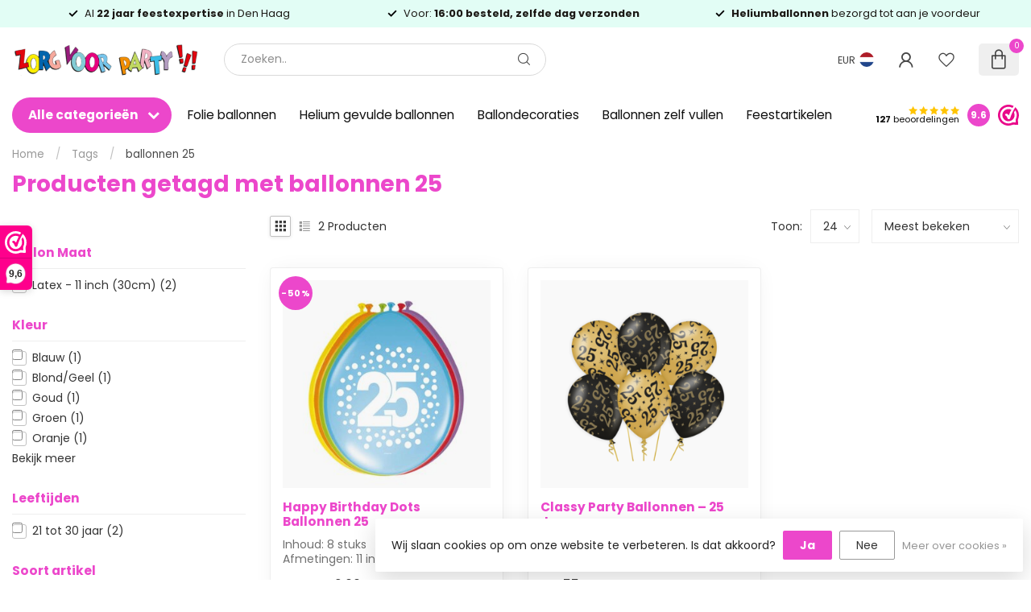

--- FILE ---
content_type: text/html;charset=utf-8
request_url: https://www.zorgvoorparty.nl/tags/ballonnen-25/
body_size: 62122
content:
<!DOCTYPE html>
<html lang="nl">
  <head>
<link rel="preconnect" href="https://cdn.webshopapp.com">
<link rel="preconnect" href="https://fonts.googleapis.com">
<link rel="preconnect" href="https://fonts.gstatic.com" crossorigin>
<!--

    Theme Proxima | v1.0.0.2601202401_1_253286
    Theme designed and created by Dyvelopment - We are true e-commerce heroes!

    For custom Lightspeed eCom development or design contact us at www.dyvelopment.com

      _____                  _                                  _   
     |  __ \                | |                                | |  
     | |  | |_   ___   _____| | ___  _ __  _ __ ___   ___ _ __ | |_ 
     | |  | | | | \ \ / / _ \ |/ _ \| '_ \| '_ ` _ \ / _ \ '_ \| __|
     | |__| | |_| |\ V /  __/ | (_) | |_) | | | | | |  __/ | | | |_ 
     |_____/ \__, | \_/ \___|_|\___/| .__/|_| |_| |_|\___|_| |_|\__|
              __/ |                 | |                             
             |___/                  |_|                             
-->


<meta charset="utf-8"/>
<!-- [START] 'blocks/head.rain' -->
<!--

  (c) 2008-2026 Lightspeed Netherlands B.V.
  http://www.lightspeedhq.com
  Generated: 20-01-2026 @ 13:15:22

-->
<link rel="canonical" href="https://www.zorgvoorparty.nl/tags/ballonnen-25/"/>
<link rel="alternate" href="https://www.zorgvoorparty.nl/index.rss" type="application/rss+xml" title="Nieuwe producten"/>
<link href="https://cdn.webshopapp.com/assets/cookielaw.css?2025-02-20" rel="stylesheet" type="text/css"/>
<meta name="robots" content="noodp,noydir"/>
<meta name="google-site-verification" content="KmdABa4x1IongfUj6WRjWZylInLTdAh33QY9AlAUP6g"/>
<meta property="og:url" content="https://www.zorgvoorparty.nl/tags/ballonnen-25/?source=facebook"/>
<meta property="og:site_name" content="Zorg voor Party online feestartikelen en ballondecoraties"/>
<meta property="og:title" content="ballonnen 25"/>
<meta property="og:description" content="Het grootste assortiment feestartikelen, feestkleding en verkleed accessoires overzichtelijk online te bestellen.<br />
Maar ook de beste en goedkoopste leverancier"/>
<script>
(function (w, d, s, l, i) {
        w[l] = w[l] || [];
        w[l].push({ "gtm.start": new Date().getTime(), event: "gtm.js" });
        var f = d.getElementsByTagName(s)[0],
        j = d.createElement(s),
        dl = l != "dataLayer" ? "&l=" + l : "";
        j.async = true;
        j.src = "https://tagging.zorgvoorparty.nl/script.js?id=" + i + dl;
        f.parentNode.insertBefore(j, f);
    })(window, document, "script", "dataLayer", "GTM-W5Z2M58K");

</script>
<script src="https://app.dmws.plus/shop-assets/253286/dmws-plus-loader.js?id=40be4dce7a8e3e1cb9115103edef240b"></script>
<!--[if lt IE 9]>
<script src="https://cdn.webshopapp.com/assets/html5shiv.js?2025-02-20"></script>
<![endif]-->
<!-- [END] 'blocks/head.rain' -->

<title>ballonnen 25 - Zorg voor Party online feestartikelen en ballondecoraties</title>

<meta name="dyapps-addons-enabled" content="false">
<meta name="dyapps-addons-version" content="2022081001">
<meta name="dyapps-theme-name" content="Proxima">
<meta name="dyapps-theme-editor" content="true">

<meta name="description" content="Het grootste assortiment feestartikelen, feestkleding en verkleed accessoires overzichtelijk online te bestellen.<br />
Maar ook de beste en goedkoopste leverancier" />
<meta name="keywords" content="ballonnen, 25, heliumballonnen, ballonnen bestellen, gevulde ballonnen, zwevende ballonnen, ballon versturen, ballonpost, greetz, ballonnen laten bezorgen, feestartikelen, ballonnen, ballondecoraties, helium, kinderverjaardag, versiering, cadeauartik" />

<meta http-equiv="X-UA-Compatible" content="IE=edge">
<meta name="viewport" content="width=device-width, initial-scale=1">

<link rel="shortcut icon" href="https://cdn.webshopapp.com/shops/253286/themes/184768/v/2677203/assets/favicon.ico?20250711121345" type="image/x-icon" />
<link rel="preload" as="image" href="https://cdn.webshopapp.com/shops/253286/themes/184768/v/2677023/assets/logo.png?20250711113625">



<script src="https://cdn.webshopapp.com/shops/253286/themes/184768/assets/jquery-1-12-4-min.js?20260119233209" defer></script>
<script>if(navigator.userAgent.indexOf("MSIE ") > -1 || navigator.userAgent.indexOf("Trident/") > -1) { document.write('<script src="https://cdn.webshopapp.com/shops/253286/themes/184768/assets/intersection-observer-polyfill.js?20260119233209">\x3C/script>') }</script>
<style>/*!
 * Bootstrap Reboot v4.6.1 (https://getbootstrap.com/)
 * Copyright 2011-2021 The Bootstrap Authors
 * Copyright 2011-2021 Twitter, Inc.
 * Licensed under MIT (https://github.com/twbs/bootstrap/blob/main/LICENSE)
 * Forked from Normalize.css, licensed MIT (https://github.com/necolas/normalize.css/blob/master/LICENSE.md)
 */*,*::before,*::after{box-sizing:border-box}html{font-family:sans-serif;line-height:1.15;-webkit-text-size-adjust:100%;-webkit-tap-highlight-color:rgba(0,0,0,0)}article,aside,figcaption,figure,footer,header,hgroup,main,nav,section{display:block}body{margin:0;font-family:-apple-system,BlinkMacSystemFont,"Segoe UI",Roboto,"Helvetica Neue",Arial,"Noto Sans","Liberation Sans",sans-serif,"Apple Color Emoji","Segoe UI Emoji","Segoe UI Symbol","Noto Color Emoji";font-size:1rem;font-weight:400;line-height:1.42857143;color:#212529;text-align:left;background-color:#fff}[tabindex="-1"]:focus:not(:focus-visible){outline:0 !important}hr{box-sizing:content-box;height:0;overflow:visible}h1,h2,h3,h4,h5,h6{margin-top:0;margin-bottom:.5rem}p{margin-top:0;margin-bottom:1rem}abbr[title],abbr[data-original-title]{text-decoration:underline;text-decoration:underline dotted;cursor:help;border-bottom:0;text-decoration-skip-ink:none}address{margin-bottom:1rem;font-style:normal;line-height:inherit}ol,ul,dl{margin-top:0;margin-bottom:1rem}ol ol,ul ul,ol ul,ul ol{margin-bottom:0}dt{font-weight:700}dd{margin-bottom:.5rem;margin-left:0}blockquote{margin:0 0 1rem}b,strong{font-weight:bolder}small{font-size:80%}sub,sup{position:relative;font-size:75%;line-height:0;vertical-align:baseline}sub{bottom:-0.25em}sup{top:-0.5em}a{color:#007bff;text-decoration:none;background-color:transparent}a:hover{color:#0056b3;text-decoration:underline}a:not([href]):not([class]){color:inherit;text-decoration:none}a:not([href]):not([class]):hover{color:inherit;text-decoration:none}pre,code,kbd,samp{font-family:SFMono-Regular,Menlo,Monaco,Consolas,"Liberation Mono","Courier New",monospace;font-size:1em}pre{margin-top:0;margin-bottom:1rem;overflow:auto;-ms-overflow-style:scrollbar}figure{margin:0 0 1rem}img{vertical-align:middle;border-style:none}svg{overflow:hidden;vertical-align:middle}table{border-collapse:collapse}caption{padding-top:.75rem;padding-bottom:.75rem;color:#6c757d;text-align:left;caption-side:bottom}th{text-align:inherit;text-align:-webkit-match-parent}label{display:inline-block;margin-bottom:.5rem}button{border-radius:0}button:focus:not(:focus-visible){outline:0}input,button,select,optgroup,textarea{margin:0;font-family:inherit;font-size:inherit;line-height:inherit}button,input{overflow:visible}button,select{text-transform:none}[role=button]{cursor:pointer}select{word-wrap:normal}button,[type=button],[type=reset],[type=submit]{-webkit-appearance:button}button:not(:disabled),[type=button]:not(:disabled),[type=reset]:not(:disabled),[type=submit]:not(:disabled){cursor:pointer}button::-moz-focus-inner,[type=button]::-moz-focus-inner,[type=reset]::-moz-focus-inner,[type=submit]::-moz-focus-inner{padding:0;border-style:none}input[type=radio],input[type=checkbox]{box-sizing:border-box;padding:0}textarea{overflow:auto;resize:vertical}fieldset{min-width:0;padding:0;margin:0;border:0}legend{display:block;width:100%;max-width:100%;padding:0;margin-bottom:.5rem;font-size:1.5rem;line-height:inherit;color:inherit;white-space:normal}progress{vertical-align:baseline}[type=number]::-webkit-inner-spin-button,[type=number]::-webkit-outer-spin-button{height:auto}[type=search]{outline-offset:-2px;-webkit-appearance:none}[type=search]::-webkit-search-decoration{-webkit-appearance:none}::-webkit-file-upload-button{font:inherit;-webkit-appearance:button}output{display:inline-block}summary{display:list-item;cursor:pointer}template{display:none}[hidden]{display:none !important}/*!
 * Bootstrap Grid v4.6.1 (https://getbootstrap.com/)
 * Copyright 2011-2021 The Bootstrap Authors
 * Copyright 2011-2021 Twitter, Inc.
 * Licensed under MIT (https://github.com/twbs/bootstrap/blob/main/LICENSE)
 */html{box-sizing:border-box;-ms-overflow-style:scrollbar}*,*::before,*::after{box-sizing:inherit}.container,.container-fluid,.container-xl,.container-lg,.container-md,.container-sm{width:100%;padding-right:15px;padding-left:15px;margin-right:auto;margin-left:auto}@media(min-width: 576px){.container-sm,.container{max-width:540px}}@media(min-width: 768px){.container-md,.container-sm,.container{max-width:720px}}@media(min-width: 992px){.container-lg,.container-md,.container-sm,.container{max-width:960px}}@media(min-width: 1200px){.container-xl,.container-lg,.container-md,.container-sm,.container{max-width:1140px}}.row{display:flex;flex-wrap:wrap;margin-right:-15px;margin-left:-15px}.no-gutters{margin-right:0;margin-left:0}.no-gutters>.col,.no-gutters>[class*=col-]{padding-right:0;padding-left:0}.col-xl,.col-xl-auto,.col-xl-12,.col-xl-11,.col-xl-10,.col-xl-9,.col-xl-8,.col-xl-7,.col-xl-6,.col-xl-5,.col-xl-4,.col-xl-3,.col-xl-2,.col-xl-1,.col-lg,.col-lg-auto,.col-lg-12,.col-lg-11,.col-lg-10,.col-lg-9,.col-lg-8,.col-lg-7,.col-lg-6,.col-lg-5,.col-lg-4,.col-lg-3,.col-lg-2,.col-lg-1,.col-md,.col-md-auto,.col-md-12,.col-md-11,.col-md-10,.col-md-9,.col-md-8,.col-md-7,.col-md-6,.col-md-5,.col-md-4,.col-md-3,.col-md-2,.col-md-1,.col-sm,.col-sm-auto,.col-sm-12,.col-sm-11,.col-sm-10,.col-sm-9,.col-sm-8,.col-sm-7,.col-sm-6,.col-sm-5,.col-sm-4,.col-sm-3,.col-sm-2,.col-sm-1,.col,.col-auto,.col-12,.col-11,.col-10,.col-9,.col-8,.col-7,.col-6,.col-5,.col-4,.col-3,.col-2,.col-1{position:relative;width:100%;padding-right:15px;padding-left:15px}.col{flex-basis:0;flex-grow:1;max-width:100%}.row-cols-1>*{flex:0 0 100%;max-width:100%}.row-cols-2>*{flex:0 0 50%;max-width:50%}.row-cols-3>*{flex:0 0 33.3333333333%;max-width:33.3333333333%}.row-cols-4>*{flex:0 0 25%;max-width:25%}.row-cols-5>*{flex:0 0 20%;max-width:20%}.row-cols-6>*{flex:0 0 16.6666666667%;max-width:16.6666666667%}.col-auto{flex:0 0 auto;width:auto;max-width:100%}.col-1{flex:0 0 8.33333333%;max-width:8.33333333%}.col-2{flex:0 0 16.66666667%;max-width:16.66666667%}.col-3{flex:0 0 25%;max-width:25%}.col-4{flex:0 0 33.33333333%;max-width:33.33333333%}.col-5{flex:0 0 41.66666667%;max-width:41.66666667%}.col-6{flex:0 0 50%;max-width:50%}.col-7{flex:0 0 58.33333333%;max-width:58.33333333%}.col-8{flex:0 0 66.66666667%;max-width:66.66666667%}.col-9{flex:0 0 75%;max-width:75%}.col-10{flex:0 0 83.33333333%;max-width:83.33333333%}.col-11{flex:0 0 91.66666667%;max-width:91.66666667%}.col-12{flex:0 0 100%;max-width:100%}.order-first{order:-1}.order-last{order:13}.order-0{order:0}.order-1{order:1}.order-2{order:2}.order-3{order:3}.order-4{order:4}.order-5{order:5}.order-6{order:6}.order-7{order:7}.order-8{order:8}.order-9{order:9}.order-10{order:10}.order-11{order:11}.order-12{order:12}.offset-1{margin-left:8.33333333%}.offset-2{margin-left:16.66666667%}.offset-3{margin-left:25%}.offset-4{margin-left:33.33333333%}.offset-5{margin-left:41.66666667%}.offset-6{margin-left:50%}.offset-7{margin-left:58.33333333%}.offset-8{margin-left:66.66666667%}.offset-9{margin-left:75%}.offset-10{margin-left:83.33333333%}.offset-11{margin-left:91.66666667%}@media(min-width: 576px){.col-sm{flex-basis:0;flex-grow:1;max-width:100%}.row-cols-sm-1>*{flex:0 0 100%;max-width:100%}.row-cols-sm-2>*{flex:0 0 50%;max-width:50%}.row-cols-sm-3>*{flex:0 0 33.3333333333%;max-width:33.3333333333%}.row-cols-sm-4>*{flex:0 0 25%;max-width:25%}.row-cols-sm-5>*{flex:0 0 20%;max-width:20%}.row-cols-sm-6>*{flex:0 0 16.6666666667%;max-width:16.6666666667%}.col-sm-auto{flex:0 0 auto;width:auto;max-width:100%}.col-sm-1{flex:0 0 8.33333333%;max-width:8.33333333%}.col-sm-2{flex:0 0 16.66666667%;max-width:16.66666667%}.col-sm-3{flex:0 0 25%;max-width:25%}.col-sm-4{flex:0 0 33.33333333%;max-width:33.33333333%}.col-sm-5{flex:0 0 41.66666667%;max-width:41.66666667%}.col-sm-6{flex:0 0 50%;max-width:50%}.col-sm-7{flex:0 0 58.33333333%;max-width:58.33333333%}.col-sm-8{flex:0 0 66.66666667%;max-width:66.66666667%}.col-sm-9{flex:0 0 75%;max-width:75%}.col-sm-10{flex:0 0 83.33333333%;max-width:83.33333333%}.col-sm-11{flex:0 0 91.66666667%;max-width:91.66666667%}.col-sm-12{flex:0 0 100%;max-width:100%}.order-sm-first{order:-1}.order-sm-last{order:13}.order-sm-0{order:0}.order-sm-1{order:1}.order-sm-2{order:2}.order-sm-3{order:3}.order-sm-4{order:4}.order-sm-5{order:5}.order-sm-6{order:6}.order-sm-7{order:7}.order-sm-8{order:8}.order-sm-9{order:9}.order-sm-10{order:10}.order-sm-11{order:11}.order-sm-12{order:12}.offset-sm-0{margin-left:0}.offset-sm-1{margin-left:8.33333333%}.offset-sm-2{margin-left:16.66666667%}.offset-sm-3{margin-left:25%}.offset-sm-4{margin-left:33.33333333%}.offset-sm-5{margin-left:41.66666667%}.offset-sm-6{margin-left:50%}.offset-sm-7{margin-left:58.33333333%}.offset-sm-8{margin-left:66.66666667%}.offset-sm-9{margin-left:75%}.offset-sm-10{margin-left:83.33333333%}.offset-sm-11{margin-left:91.66666667%}}@media(min-width: 768px){.col-md{flex-basis:0;flex-grow:1;max-width:100%}.row-cols-md-1>*{flex:0 0 100%;max-width:100%}.row-cols-md-2>*{flex:0 0 50%;max-width:50%}.row-cols-md-3>*{flex:0 0 33.3333333333%;max-width:33.3333333333%}.row-cols-md-4>*{flex:0 0 25%;max-width:25%}.row-cols-md-5>*{flex:0 0 20%;max-width:20%}.row-cols-md-6>*{flex:0 0 16.6666666667%;max-width:16.6666666667%}.col-md-auto{flex:0 0 auto;width:auto;max-width:100%}.col-md-1{flex:0 0 8.33333333%;max-width:8.33333333%}.col-md-2{flex:0 0 16.66666667%;max-width:16.66666667%}.col-md-3{flex:0 0 25%;max-width:25%}.col-md-4{flex:0 0 33.33333333%;max-width:33.33333333%}.col-md-5{flex:0 0 41.66666667%;max-width:41.66666667%}.col-md-6{flex:0 0 50%;max-width:50%}.col-md-7{flex:0 0 58.33333333%;max-width:58.33333333%}.col-md-8{flex:0 0 66.66666667%;max-width:66.66666667%}.col-md-9{flex:0 0 75%;max-width:75%}.col-md-10{flex:0 0 83.33333333%;max-width:83.33333333%}.col-md-11{flex:0 0 91.66666667%;max-width:91.66666667%}.col-md-12{flex:0 0 100%;max-width:100%}.order-md-first{order:-1}.order-md-last{order:13}.order-md-0{order:0}.order-md-1{order:1}.order-md-2{order:2}.order-md-3{order:3}.order-md-4{order:4}.order-md-5{order:5}.order-md-6{order:6}.order-md-7{order:7}.order-md-8{order:8}.order-md-9{order:9}.order-md-10{order:10}.order-md-11{order:11}.order-md-12{order:12}.offset-md-0{margin-left:0}.offset-md-1{margin-left:8.33333333%}.offset-md-2{margin-left:16.66666667%}.offset-md-3{margin-left:25%}.offset-md-4{margin-left:33.33333333%}.offset-md-5{margin-left:41.66666667%}.offset-md-6{margin-left:50%}.offset-md-7{margin-left:58.33333333%}.offset-md-8{margin-left:66.66666667%}.offset-md-9{margin-left:75%}.offset-md-10{margin-left:83.33333333%}.offset-md-11{margin-left:91.66666667%}}@media(min-width: 992px){.col-lg{flex-basis:0;flex-grow:1;max-width:100%}.row-cols-lg-1>*{flex:0 0 100%;max-width:100%}.row-cols-lg-2>*{flex:0 0 50%;max-width:50%}.row-cols-lg-3>*{flex:0 0 33.3333333333%;max-width:33.3333333333%}.row-cols-lg-4>*{flex:0 0 25%;max-width:25%}.row-cols-lg-5>*{flex:0 0 20%;max-width:20%}.row-cols-lg-6>*{flex:0 0 16.6666666667%;max-width:16.6666666667%}.col-lg-auto{flex:0 0 auto;width:auto;max-width:100%}.col-lg-1{flex:0 0 8.33333333%;max-width:8.33333333%}.col-lg-2{flex:0 0 16.66666667%;max-width:16.66666667%}.col-lg-3{flex:0 0 25%;max-width:25%}.col-lg-4{flex:0 0 33.33333333%;max-width:33.33333333%}.col-lg-5{flex:0 0 41.66666667%;max-width:41.66666667%}.col-lg-6{flex:0 0 50%;max-width:50%}.col-lg-7{flex:0 0 58.33333333%;max-width:58.33333333%}.col-lg-8{flex:0 0 66.66666667%;max-width:66.66666667%}.col-lg-9{flex:0 0 75%;max-width:75%}.col-lg-10{flex:0 0 83.33333333%;max-width:83.33333333%}.col-lg-11{flex:0 0 91.66666667%;max-width:91.66666667%}.col-lg-12{flex:0 0 100%;max-width:100%}.order-lg-first{order:-1}.order-lg-last{order:13}.order-lg-0{order:0}.order-lg-1{order:1}.order-lg-2{order:2}.order-lg-3{order:3}.order-lg-4{order:4}.order-lg-5{order:5}.order-lg-6{order:6}.order-lg-7{order:7}.order-lg-8{order:8}.order-lg-9{order:9}.order-lg-10{order:10}.order-lg-11{order:11}.order-lg-12{order:12}.offset-lg-0{margin-left:0}.offset-lg-1{margin-left:8.33333333%}.offset-lg-2{margin-left:16.66666667%}.offset-lg-3{margin-left:25%}.offset-lg-4{margin-left:33.33333333%}.offset-lg-5{margin-left:41.66666667%}.offset-lg-6{margin-left:50%}.offset-lg-7{margin-left:58.33333333%}.offset-lg-8{margin-left:66.66666667%}.offset-lg-9{margin-left:75%}.offset-lg-10{margin-left:83.33333333%}.offset-lg-11{margin-left:91.66666667%}}@media(min-width: 1200px){.col-xl{flex-basis:0;flex-grow:1;max-width:100%}.row-cols-xl-1>*{flex:0 0 100%;max-width:100%}.row-cols-xl-2>*{flex:0 0 50%;max-width:50%}.row-cols-xl-3>*{flex:0 0 33.3333333333%;max-width:33.3333333333%}.row-cols-xl-4>*{flex:0 0 25%;max-width:25%}.row-cols-xl-5>*{flex:0 0 20%;max-width:20%}.row-cols-xl-6>*{flex:0 0 16.6666666667%;max-width:16.6666666667%}.col-xl-auto{flex:0 0 auto;width:auto;max-width:100%}.col-xl-1{flex:0 0 8.33333333%;max-width:8.33333333%}.col-xl-2{flex:0 0 16.66666667%;max-width:16.66666667%}.col-xl-3{flex:0 0 25%;max-width:25%}.col-xl-4{flex:0 0 33.33333333%;max-width:33.33333333%}.col-xl-5{flex:0 0 41.66666667%;max-width:41.66666667%}.col-xl-6{flex:0 0 50%;max-width:50%}.col-xl-7{flex:0 0 58.33333333%;max-width:58.33333333%}.col-xl-8{flex:0 0 66.66666667%;max-width:66.66666667%}.col-xl-9{flex:0 0 75%;max-width:75%}.col-xl-10{flex:0 0 83.33333333%;max-width:83.33333333%}.col-xl-11{flex:0 0 91.66666667%;max-width:91.66666667%}.col-xl-12{flex:0 0 100%;max-width:100%}.order-xl-first{order:-1}.order-xl-last{order:13}.order-xl-0{order:0}.order-xl-1{order:1}.order-xl-2{order:2}.order-xl-3{order:3}.order-xl-4{order:4}.order-xl-5{order:5}.order-xl-6{order:6}.order-xl-7{order:7}.order-xl-8{order:8}.order-xl-9{order:9}.order-xl-10{order:10}.order-xl-11{order:11}.order-xl-12{order:12}.offset-xl-0{margin-left:0}.offset-xl-1{margin-left:8.33333333%}.offset-xl-2{margin-left:16.66666667%}.offset-xl-3{margin-left:25%}.offset-xl-4{margin-left:33.33333333%}.offset-xl-5{margin-left:41.66666667%}.offset-xl-6{margin-left:50%}.offset-xl-7{margin-left:58.33333333%}.offset-xl-8{margin-left:66.66666667%}.offset-xl-9{margin-left:75%}.offset-xl-10{margin-left:83.33333333%}.offset-xl-11{margin-left:91.66666667%}}.d-none{display:none !important}.d-inline{display:inline !important}.d-inline-block{display:inline-block !important}.d-block{display:block !important}.d-table{display:table !important}.d-table-row{display:table-row !important}.d-table-cell{display:table-cell !important}.d-flex{display:flex !important}.d-inline-flex{display:inline-flex !important}@media(min-width: 576px){.d-sm-none{display:none !important}.d-sm-inline{display:inline !important}.d-sm-inline-block{display:inline-block !important}.d-sm-block{display:block !important}.d-sm-table{display:table !important}.d-sm-table-row{display:table-row !important}.d-sm-table-cell{display:table-cell !important}.d-sm-flex{display:flex !important}.d-sm-inline-flex{display:inline-flex !important}}@media(min-width: 768px){.d-md-none{display:none !important}.d-md-inline{display:inline !important}.d-md-inline-block{display:inline-block !important}.d-md-block{display:block !important}.d-md-table{display:table !important}.d-md-table-row{display:table-row !important}.d-md-table-cell{display:table-cell !important}.d-md-flex{display:flex !important}.d-md-inline-flex{display:inline-flex !important}}@media(min-width: 992px){.d-lg-none{display:none !important}.d-lg-inline{display:inline !important}.d-lg-inline-block{display:inline-block !important}.d-lg-block{display:block !important}.d-lg-table{display:table !important}.d-lg-table-row{display:table-row !important}.d-lg-table-cell{display:table-cell !important}.d-lg-flex{display:flex !important}.d-lg-inline-flex{display:inline-flex !important}}@media(min-width: 1200px){.d-xl-none{display:none !important}.d-xl-inline{display:inline !important}.d-xl-inline-block{display:inline-block !important}.d-xl-block{display:block !important}.d-xl-table{display:table !important}.d-xl-table-row{display:table-row !important}.d-xl-table-cell{display:table-cell !important}.d-xl-flex{display:flex !important}.d-xl-inline-flex{display:inline-flex !important}}@media print{.d-print-none{display:none !important}.d-print-inline{display:inline !important}.d-print-inline-block{display:inline-block !important}.d-print-block{display:block !important}.d-print-table{display:table !important}.d-print-table-row{display:table-row !important}.d-print-table-cell{display:table-cell !important}.d-print-flex{display:flex !important}.d-print-inline-flex{display:inline-flex !important}}.flex-row{flex-direction:row !important}.flex-column{flex-direction:column !important}.flex-row-reverse{flex-direction:row-reverse !important}.flex-column-reverse{flex-direction:column-reverse !important}.flex-wrap{flex-wrap:wrap !important}.flex-nowrap{flex-wrap:nowrap !important}.flex-wrap-reverse{flex-wrap:wrap-reverse !important}.flex-fill{flex:1 1 auto !important}.flex-grow-0{flex-grow:0 !important}.flex-grow-1{flex-grow:1 !important}.flex-shrink-0{flex-shrink:0 !important}.flex-shrink-1{flex-shrink:1 !important}.justify-content-start{justify-content:flex-start !important}.justify-content-end{justify-content:flex-end !important}.justify-content-center{justify-content:center !important}.justify-content-between{justify-content:space-between !important}.justify-content-around{justify-content:space-around !important}.align-items-start{align-items:flex-start !important}.align-items-end{align-items:flex-end !important}.align-items-center{align-items:center !important}.align-items-baseline{align-items:baseline !important}.align-items-stretch{align-items:stretch !important}.align-content-start{align-content:flex-start !important}.align-content-end{align-content:flex-end !important}.align-content-center{align-content:center !important}.align-content-between{align-content:space-between !important}.align-content-around{align-content:space-around !important}.align-content-stretch{align-content:stretch !important}.align-self-auto{align-self:auto !important}.align-self-start{align-self:flex-start !important}.align-self-end{align-self:flex-end !important}.align-self-center{align-self:center !important}.align-self-baseline{align-self:baseline !important}.align-self-stretch{align-self:stretch !important}@media(min-width: 576px){.flex-sm-row{flex-direction:row !important}.flex-sm-column{flex-direction:column !important}.flex-sm-row-reverse{flex-direction:row-reverse !important}.flex-sm-column-reverse{flex-direction:column-reverse !important}.flex-sm-wrap{flex-wrap:wrap !important}.flex-sm-nowrap{flex-wrap:nowrap !important}.flex-sm-wrap-reverse{flex-wrap:wrap-reverse !important}.flex-sm-fill{flex:1 1 auto !important}.flex-sm-grow-0{flex-grow:0 !important}.flex-sm-grow-1{flex-grow:1 !important}.flex-sm-shrink-0{flex-shrink:0 !important}.flex-sm-shrink-1{flex-shrink:1 !important}.justify-content-sm-start{justify-content:flex-start !important}.justify-content-sm-end{justify-content:flex-end !important}.justify-content-sm-center{justify-content:center !important}.justify-content-sm-between{justify-content:space-between !important}.justify-content-sm-around{justify-content:space-around !important}.align-items-sm-start{align-items:flex-start !important}.align-items-sm-end{align-items:flex-end !important}.align-items-sm-center{align-items:center !important}.align-items-sm-baseline{align-items:baseline !important}.align-items-sm-stretch{align-items:stretch !important}.align-content-sm-start{align-content:flex-start !important}.align-content-sm-end{align-content:flex-end !important}.align-content-sm-center{align-content:center !important}.align-content-sm-between{align-content:space-between !important}.align-content-sm-around{align-content:space-around !important}.align-content-sm-stretch{align-content:stretch !important}.align-self-sm-auto{align-self:auto !important}.align-self-sm-start{align-self:flex-start !important}.align-self-sm-end{align-self:flex-end !important}.align-self-sm-center{align-self:center !important}.align-self-sm-baseline{align-self:baseline !important}.align-self-sm-stretch{align-self:stretch !important}}@media(min-width: 768px){.flex-md-row{flex-direction:row !important}.flex-md-column{flex-direction:column !important}.flex-md-row-reverse{flex-direction:row-reverse !important}.flex-md-column-reverse{flex-direction:column-reverse !important}.flex-md-wrap{flex-wrap:wrap !important}.flex-md-nowrap{flex-wrap:nowrap !important}.flex-md-wrap-reverse{flex-wrap:wrap-reverse !important}.flex-md-fill{flex:1 1 auto !important}.flex-md-grow-0{flex-grow:0 !important}.flex-md-grow-1{flex-grow:1 !important}.flex-md-shrink-0{flex-shrink:0 !important}.flex-md-shrink-1{flex-shrink:1 !important}.justify-content-md-start{justify-content:flex-start !important}.justify-content-md-end{justify-content:flex-end !important}.justify-content-md-center{justify-content:center !important}.justify-content-md-between{justify-content:space-between !important}.justify-content-md-around{justify-content:space-around !important}.align-items-md-start{align-items:flex-start !important}.align-items-md-end{align-items:flex-end !important}.align-items-md-center{align-items:center !important}.align-items-md-baseline{align-items:baseline !important}.align-items-md-stretch{align-items:stretch !important}.align-content-md-start{align-content:flex-start !important}.align-content-md-end{align-content:flex-end !important}.align-content-md-center{align-content:center !important}.align-content-md-between{align-content:space-between !important}.align-content-md-around{align-content:space-around !important}.align-content-md-stretch{align-content:stretch !important}.align-self-md-auto{align-self:auto !important}.align-self-md-start{align-self:flex-start !important}.align-self-md-end{align-self:flex-end !important}.align-self-md-center{align-self:center !important}.align-self-md-baseline{align-self:baseline !important}.align-self-md-stretch{align-self:stretch !important}}@media(min-width: 992px){.flex-lg-row{flex-direction:row !important}.flex-lg-column{flex-direction:column !important}.flex-lg-row-reverse{flex-direction:row-reverse !important}.flex-lg-column-reverse{flex-direction:column-reverse !important}.flex-lg-wrap{flex-wrap:wrap !important}.flex-lg-nowrap{flex-wrap:nowrap !important}.flex-lg-wrap-reverse{flex-wrap:wrap-reverse !important}.flex-lg-fill{flex:1 1 auto !important}.flex-lg-grow-0{flex-grow:0 !important}.flex-lg-grow-1{flex-grow:1 !important}.flex-lg-shrink-0{flex-shrink:0 !important}.flex-lg-shrink-1{flex-shrink:1 !important}.justify-content-lg-start{justify-content:flex-start !important}.justify-content-lg-end{justify-content:flex-end !important}.justify-content-lg-center{justify-content:center !important}.justify-content-lg-between{justify-content:space-between !important}.justify-content-lg-around{justify-content:space-around !important}.align-items-lg-start{align-items:flex-start !important}.align-items-lg-end{align-items:flex-end !important}.align-items-lg-center{align-items:center !important}.align-items-lg-baseline{align-items:baseline !important}.align-items-lg-stretch{align-items:stretch !important}.align-content-lg-start{align-content:flex-start !important}.align-content-lg-end{align-content:flex-end !important}.align-content-lg-center{align-content:center !important}.align-content-lg-between{align-content:space-between !important}.align-content-lg-around{align-content:space-around !important}.align-content-lg-stretch{align-content:stretch !important}.align-self-lg-auto{align-self:auto !important}.align-self-lg-start{align-self:flex-start !important}.align-self-lg-end{align-self:flex-end !important}.align-self-lg-center{align-self:center !important}.align-self-lg-baseline{align-self:baseline !important}.align-self-lg-stretch{align-self:stretch !important}}@media(min-width: 1200px){.flex-xl-row{flex-direction:row !important}.flex-xl-column{flex-direction:column !important}.flex-xl-row-reverse{flex-direction:row-reverse !important}.flex-xl-column-reverse{flex-direction:column-reverse !important}.flex-xl-wrap{flex-wrap:wrap !important}.flex-xl-nowrap{flex-wrap:nowrap !important}.flex-xl-wrap-reverse{flex-wrap:wrap-reverse !important}.flex-xl-fill{flex:1 1 auto !important}.flex-xl-grow-0{flex-grow:0 !important}.flex-xl-grow-1{flex-grow:1 !important}.flex-xl-shrink-0{flex-shrink:0 !important}.flex-xl-shrink-1{flex-shrink:1 !important}.justify-content-xl-start{justify-content:flex-start !important}.justify-content-xl-end{justify-content:flex-end !important}.justify-content-xl-center{justify-content:center !important}.justify-content-xl-between{justify-content:space-between !important}.justify-content-xl-around{justify-content:space-around !important}.align-items-xl-start{align-items:flex-start !important}.align-items-xl-end{align-items:flex-end !important}.align-items-xl-center{align-items:center !important}.align-items-xl-baseline{align-items:baseline !important}.align-items-xl-stretch{align-items:stretch !important}.align-content-xl-start{align-content:flex-start !important}.align-content-xl-end{align-content:flex-end !important}.align-content-xl-center{align-content:center !important}.align-content-xl-between{align-content:space-between !important}.align-content-xl-around{align-content:space-around !important}.align-content-xl-stretch{align-content:stretch !important}.align-self-xl-auto{align-self:auto !important}.align-self-xl-start{align-self:flex-start !important}.align-self-xl-end{align-self:flex-end !important}.align-self-xl-center{align-self:center !important}.align-self-xl-baseline{align-self:baseline !important}.align-self-xl-stretch{align-self:stretch !important}}.m-0{margin:0 !important}.mt-0,.my-0{margin-top:0 !important}.mr-0,.mx-0{margin-right:0 !important}.mb-0,.my-0{margin-bottom:0 !important}.ml-0,.mx-0{margin-left:0 !important}.m-1{margin:5px !important}.mt-1,.my-1{margin-top:5px !important}.mr-1,.mx-1{margin-right:5px !important}.mb-1,.my-1{margin-bottom:5px !important}.ml-1,.mx-1{margin-left:5px !important}.m-2{margin:10px !important}.mt-2,.my-2{margin-top:10px !important}.mr-2,.mx-2{margin-right:10px !important}.mb-2,.my-2{margin-bottom:10px !important}.ml-2,.mx-2{margin-left:10px !important}.m-3{margin:15px !important}.mt-3,.my-3{margin-top:15px !important}.mr-3,.mx-3{margin-right:15px !important}.mb-3,.my-3{margin-bottom:15px !important}.ml-3,.mx-3{margin-left:15px !important}.m-4{margin:30px !important}.mt-4,.my-4{margin-top:30px !important}.mr-4,.mx-4{margin-right:30px !important}.mb-4,.my-4{margin-bottom:30px !important}.ml-4,.mx-4{margin-left:30px !important}.m-5{margin:50px !important}.mt-5,.my-5{margin-top:50px !important}.mr-5,.mx-5{margin-right:50px !important}.mb-5,.my-5{margin-bottom:50px !important}.ml-5,.mx-5{margin-left:50px !important}.m-6{margin:80px !important}.mt-6,.my-6{margin-top:80px !important}.mr-6,.mx-6{margin-right:80px !important}.mb-6,.my-6{margin-bottom:80px !important}.ml-6,.mx-6{margin-left:80px !important}.p-0{padding:0 !important}.pt-0,.py-0{padding-top:0 !important}.pr-0,.px-0{padding-right:0 !important}.pb-0,.py-0{padding-bottom:0 !important}.pl-0,.px-0{padding-left:0 !important}.p-1{padding:5px !important}.pt-1,.py-1{padding-top:5px !important}.pr-1,.px-1{padding-right:5px !important}.pb-1,.py-1{padding-bottom:5px !important}.pl-1,.px-1{padding-left:5px !important}.p-2{padding:10px !important}.pt-2,.py-2{padding-top:10px !important}.pr-2,.px-2{padding-right:10px !important}.pb-2,.py-2{padding-bottom:10px !important}.pl-2,.px-2{padding-left:10px !important}.p-3{padding:15px !important}.pt-3,.py-3{padding-top:15px !important}.pr-3,.px-3{padding-right:15px !important}.pb-3,.py-3{padding-bottom:15px !important}.pl-3,.px-3{padding-left:15px !important}.p-4{padding:30px !important}.pt-4,.py-4{padding-top:30px !important}.pr-4,.px-4{padding-right:30px !important}.pb-4,.py-4{padding-bottom:30px !important}.pl-4,.px-4{padding-left:30px !important}.p-5{padding:50px !important}.pt-5,.py-5{padding-top:50px !important}.pr-5,.px-5{padding-right:50px !important}.pb-5,.py-5{padding-bottom:50px !important}.pl-5,.px-5{padding-left:50px !important}.p-6{padding:80px !important}.pt-6,.py-6{padding-top:80px !important}.pr-6,.px-6{padding-right:80px !important}.pb-6,.py-6{padding-bottom:80px !important}.pl-6,.px-6{padding-left:80px !important}.m-n1{margin:-5px !important}.mt-n1,.my-n1{margin-top:-5px !important}.mr-n1,.mx-n1{margin-right:-5px !important}.mb-n1,.my-n1{margin-bottom:-5px !important}.ml-n1,.mx-n1{margin-left:-5px !important}.m-n2{margin:-10px !important}.mt-n2,.my-n2{margin-top:-10px !important}.mr-n2,.mx-n2{margin-right:-10px !important}.mb-n2,.my-n2{margin-bottom:-10px !important}.ml-n2,.mx-n2{margin-left:-10px !important}.m-n3{margin:-15px !important}.mt-n3,.my-n3{margin-top:-15px !important}.mr-n3,.mx-n3{margin-right:-15px !important}.mb-n3,.my-n3{margin-bottom:-15px !important}.ml-n3,.mx-n3{margin-left:-15px !important}.m-n4{margin:-30px !important}.mt-n4,.my-n4{margin-top:-30px !important}.mr-n4,.mx-n4{margin-right:-30px !important}.mb-n4,.my-n4{margin-bottom:-30px !important}.ml-n4,.mx-n4{margin-left:-30px !important}.m-n5{margin:-50px !important}.mt-n5,.my-n5{margin-top:-50px !important}.mr-n5,.mx-n5{margin-right:-50px !important}.mb-n5,.my-n5{margin-bottom:-50px !important}.ml-n5,.mx-n5{margin-left:-50px !important}.m-n6{margin:-80px !important}.mt-n6,.my-n6{margin-top:-80px !important}.mr-n6,.mx-n6{margin-right:-80px !important}.mb-n6,.my-n6{margin-bottom:-80px !important}.ml-n6,.mx-n6{margin-left:-80px !important}.m-auto{margin:auto !important}.mt-auto,.my-auto{margin-top:auto !important}.mr-auto,.mx-auto{margin-right:auto !important}.mb-auto,.my-auto{margin-bottom:auto !important}.ml-auto,.mx-auto{margin-left:auto !important}@media(min-width: 576px){.m-sm-0{margin:0 !important}.mt-sm-0,.my-sm-0{margin-top:0 !important}.mr-sm-0,.mx-sm-0{margin-right:0 !important}.mb-sm-0,.my-sm-0{margin-bottom:0 !important}.ml-sm-0,.mx-sm-0{margin-left:0 !important}.m-sm-1{margin:5px !important}.mt-sm-1,.my-sm-1{margin-top:5px !important}.mr-sm-1,.mx-sm-1{margin-right:5px !important}.mb-sm-1,.my-sm-1{margin-bottom:5px !important}.ml-sm-1,.mx-sm-1{margin-left:5px !important}.m-sm-2{margin:10px !important}.mt-sm-2,.my-sm-2{margin-top:10px !important}.mr-sm-2,.mx-sm-2{margin-right:10px !important}.mb-sm-2,.my-sm-2{margin-bottom:10px !important}.ml-sm-2,.mx-sm-2{margin-left:10px !important}.m-sm-3{margin:15px !important}.mt-sm-3,.my-sm-3{margin-top:15px !important}.mr-sm-3,.mx-sm-3{margin-right:15px !important}.mb-sm-3,.my-sm-3{margin-bottom:15px !important}.ml-sm-3,.mx-sm-3{margin-left:15px !important}.m-sm-4{margin:30px !important}.mt-sm-4,.my-sm-4{margin-top:30px !important}.mr-sm-4,.mx-sm-4{margin-right:30px !important}.mb-sm-4,.my-sm-4{margin-bottom:30px !important}.ml-sm-4,.mx-sm-4{margin-left:30px !important}.m-sm-5{margin:50px !important}.mt-sm-5,.my-sm-5{margin-top:50px !important}.mr-sm-5,.mx-sm-5{margin-right:50px !important}.mb-sm-5,.my-sm-5{margin-bottom:50px !important}.ml-sm-5,.mx-sm-5{margin-left:50px !important}.m-sm-6{margin:80px !important}.mt-sm-6,.my-sm-6{margin-top:80px !important}.mr-sm-6,.mx-sm-6{margin-right:80px !important}.mb-sm-6,.my-sm-6{margin-bottom:80px !important}.ml-sm-6,.mx-sm-6{margin-left:80px !important}.p-sm-0{padding:0 !important}.pt-sm-0,.py-sm-0{padding-top:0 !important}.pr-sm-0,.px-sm-0{padding-right:0 !important}.pb-sm-0,.py-sm-0{padding-bottom:0 !important}.pl-sm-0,.px-sm-0{padding-left:0 !important}.p-sm-1{padding:5px !important}.pt-sm-1,.py-sm-1{padding-top:5px !important}.pr-sm-1,.px-sm-1{padding-right:5px !important}.pb-sm-1,.py-sm-1{padding-bottom:5px !important}.pl-sm-1,.px-sm-1{padding-left:5px !important}.p-sm-2{padding:10px !important}.pt-sm-2,.py-sm-2{padding-top:10px !important}.pr-sm-2,.px-sm-2{padding-right:10px !important}.pb-sm-2,.py-sm-2{padding-bottom:10px !important}.pl-sm-2,.px-sm-2{padding-left:10px !important}.p-sm-3{padding:15px !important}.pt-sm-3,.py-sm-3{padding-top:15px !important}.pr-sm-3,.px-sm-3{padding-right:15px !important}.pb-sm-3,.py-sm-3{padding-bottom:15px !important}.pl-sm-3,.px-sm-3{padding-left:15px !important}.p-sm-4{padding:30px !important}.pt-sm-4,.py-sm-4{padding-top:30px !important}.pr-sm-4,.px-sm-4{padding-right:30px !important}.pb-sm-4,.py-sm-4{padding-bottom:30px !important}.pl-sm-4,.px-sm-4{padding-left:30px !important}.p-sm-5{padding:50px !important}.pt-sm-5,.py-sm-5{padding-top:50px !important}.pr-sm-5,.px-sm-5{padding-right:50px !important}.pb-sm-5,.py-sm-5{padding-bottom:50px !important}.pl-sm-5,.px-sm-5{padding-left:50px !important}.p-sm-6{padding:80px !important}.pt-sm-6,.py-sm-6{padding-top:80px !important}.pr-sm-6,.px-sm-6{padding-right:80px !important}.pb-sm-6,.py-sm-6{padding-bottom:80px !important}.pl-sm-6,.px-sm-6{padding-left:80px !important}.m-sm-n1{margin:-5px !important}.mt-sm-n1,.my-sm-n1{margin-top:-5px !important}.mr-sm-n1,.mx-sm-n1{margin-right:-5px !important}.mb-sm-n1,.my-sm-n1{margin-bottom:-5px !important}.ml-sm-n1,.mx-sm-n1{margin-left:-5px !important}.m-sm-n2{margin:-10px !important}.mt-sm-n2,.my-sm-n2{margin-top:-10px !important}.mr-sm-n2,.mx-sm-n2{margin-right:-10px !important}.mb-sm-n2,.my-sm-n2{margin-bottom:-10px !important}.ml-sm-n2,.mx-sm-n2{margin-left:-10px !important}.m-sm-n3{margin:-15px !important}.mt-sm-n3,.my-sm-n3{margin-top:-15px !important}.mr-sm-n3,.mx-sm-n3{margin-right:-15px !important}.mb-sm-n3,.my-sm-n3{margin-bottom:-15px !important}.ml-sm-n3,.mx-sm-n3{margin-left:-15px !important}.m-sm-n4{margin:-30px !important}.mt-sm-n4,.my-sm-n4{margin-top:-30px !important}.mr-sm-n4,.mx-sm-n4{margin-right:-30px !important}.mb-sm-n4,.my-sm-n4{margin-bottom:-30px !important}.ml-sm-n4,.mx-sm-n4{margin-left:-30px !important}.m-sm-n5{margin:-50px !important}.mt-sm-n5,.my-sm-n5{margin-top:-50px !important}.mr-sm-n5,.mx-sm-n5{margin-right:-50px !important}.mb-sm-n5,.my-sm-n5{margin-bottom:-50px !important}.ml-sm-n5,.mx-sm-n5{margin-left:-50px !important}.m-sm-n6{margin:-80px !important}.mt-sm-n6,.my-sm-n6{margin-top:-80px !important}.mr-sm-n6,.mx-sm-n6{margin-right:-80px !important}.mb-sm-n6,.my-sm-n6{margin-bottom:-80px !important}.ml-sm-n6,.mx-sm-n6{margin-left:-80px !important}.m-sm-auto{margin:auto !important}.mt-sm-auto,.my-sm-auto{margin-top:auto !important}.mr-sm-auto,.mx-sm-auto{margin-right:auto !important}.mb-sm-auto,.my-sm-auto{margin-bottom:auto !important}.ml-sm-auto,.mx-sm-auto{margin-left:auto !important}}@media(min-width: 768px){.m-md-0{margin:0 !important}.mt-md-0,.my-md-0{margin-top:0 !important}.mr-md-0,.mx-md-0{margin-right:0 !important}.mb-md-0,.my-md-0{margin-bottom:0 !important}.ml-md-0,.mx-md-0{margin-left:0 !important}.m-md-1{margin:5px !important}.mt-md-1,.my-md-1{margin-top:5px !important}.mr-md-1,.mx-md-1{margin-right:5px !important}.mb-md-1,.my-md-1{margin-bottom:5px !important}.ml-md-1,.mx-md-1{margin-left:5px !important}.m-md-2{margin:10px !important}.mt-md-2,.my-md-2{margin-top:10px !important}.mr-md-2,.mx-md-2{margin-right:10px !important}.mb-md-2,.my-md-2{margin-bottom:10px !important}.ml-md-2,.mx-md-2{margin-left:10px !important}.m-md-3{margin:15px !important}.mt-md-3,.my-md-3{margin-top:15px !important}.mr-md-3,.mx-md-3{margin-right:15px !important}.mb-md-3,.my-md-3{margin-bottom:15px !important}.ml-md-3,.mx-md-3{margin-left:15px !important}.m-md-4{margin:30px !important}.mt-md-4,.my-md-4{margin-top:30px !important}.mr-md-4,.mx-md-4{margin-right:30px !important}.mb-md-4,.my-md-4{margin-bottom:30px !important}.ml-md-4,.mx-md-4{margin-left:30px !important}.m-md-5{margin:50px !important}.mt-md-5,.my-md-5{margin-top:50px !important}.mr-md-5,.mx-md-5{margin-right:50px !important}.mb-md-5,.my-md-5{margin-bottom:50px !important}.ml-md-5,.mx-md-5{margin-left:50px !important}.m-md-6{margin:80px !important}.mt-md-6,.my-md-6{margin-top:80px !important}.mr-md-6,.mx-md-6{margin-right:80px !important}.mb-md-6,.my-md-6{margin-bottom:80px !important}.ml-md-6,.mx-md-6{margin-left:80px !important}.p-md-0{padding:0 !important}.pt-md-0,.py-md-0{padding-top:0 !important}.pr-md-0,.px-md-0{padding-right:0 !important}.pb-md-0,.py-md-0{padding-bottom:0 !important}.pl-md-0,.px-md-0{padding-left:0 !important}.p-md-1{padding:5px !important}.pt-md-1,.py-md-1{padding-top:5px !important}.pr-md-1,.px-md-1{padding-right:5px !important}.pb-md-1,.py-md-1{padding-bottom:5px !important}.pl-md-1,.px-md-1{padding-left:5px !important}.p-md-2{padding:10px !important}.pt-md-2,.py-md-2{padding-top:10px !important}.pr-md-2,.px-md-2{padding-right:10px !important}.pb-md-2,.py-md-2{padding-bottom:10px !important}.pl-md-2,.px-md-2{padding-left:10px !important}.p-md-3{padding:15px !important}.pt-md-3,.py-md-3{padding-top:15px !important}.pr-md-3,.px-md-3{padding-right:15px !important}.pb-md-3,.py-md-3{padding-bottom:15px !important}.pl-md-3,.px-md-3{padding-left:15px !important}.p-md-4{padding:30px !important}.pt-md-4,.py-md-4{padding-top:30px !important}.pr-md-4,.px-md-4{padding-right:30px !important}.pb-md-4,.py-md-4{padding-bottom:30px !important}.pl-md-4,.px-md-4{padding-left:30px !important}.p-md-5{padding:50px !important}.pt-md-5,.py-md-5{padding-top:50px !important}.pr-md-5,.px-md-5{padding-right:50px !important}.pb-md-5,.py-md-5{padding-bottom:50px !important}.pl-md-5,.px-md-5{padding-left:50px !important}.p-md-6{padding:80px !important}.pt-md-6,.py-md-6{padding-top:80px !important}.pr-md-6,.px-md-6{padding-right:80px !important}.pb-md-6,.py-md-6{padding-bottom:80px !important}.pl-md-6,.px-md-6{padding-left:80px !important}.m-md-n1{margin:-5px !important}.mt-md-n1,.my-md-n1{margin-top:-5px !important}.mr-md-n1,.mx-md-n1{margin-right:-5px !important}.mb-md-n1,.my-md-n1{margin-bottom:-5px !important}.ml-md-n1,.mx-md-n1{margin-left:-5px !important}.m-md-n2{margin:-10px !important}.mt-md-n2,.my-md-n2{margin-top:-10px !important}.mr-md-n2,.mx-md-n2{margin-right:-10px !important}.mb-md-n2,.my-md-n2{margin-bottom:-10px !important}.ml-md-n2,.mx-md-n2{margin-left:-10px !important}.m-md-n3{margin:-15px !important}.mt-md-n3,.my-md-n3{margin-top:-15px !important}.mr-md-n3,.mx-md-n3{margin-right:-15px !important}.mb-md-n3,.my-md-n3{margin-bottom:-15px !important}.ml-md-n3,.mx-md-n3{margin-left:-15px !important}.m-md-n4{margin:-30px !important}.mt-md-n4,.my-md-n4{margin-top:-30px !important}.mr-md-n4,.mx-md-n4{margin-right:-30px !important}.mb-md-n4,.my-md-n4{margin-bottom:-30px !important}.ml-md-n4,.mx-md-n4{margin-left:-30px !important}.m-md-n5{margin:-50px !important}.mt-md-n5,.my-md-n5{margin-top:-50px !important}.mr-md-n5,.mx-md-n5{margin-right:-50px !important}.mb-md-n5,.my-md-n5{margin-bottom:-50px !important}.ml-md-n5,.mx-md-n5{margin-left:-50px !important}.m-md-n6{margin:-80px !important}.mt-md-n6,.my-md-n6{margin-top:-80px !important}.mr-md-n6,.mx-md-n6{margin-right:-80px !important}.mb-md-n6,.my-md-n6{margin-bottom:-80px !important}.ml-md-n6,.mx-md-n6{margin-left:-80px !important}.m-md-auto{margin:auto !important}.mt-md-auto,.my-md-auto{margin-top:auto !important}.mr-md-auto,.mx-md-auto{margin-right:auto !important}.mb-md-auto,.my-md-auto{margin-bottom:auto !important}.ml-md-auto,.mx-md-auto{margin-left:auto !important}}@media(min-width: 992px){.m-lg-0{margin:0 !important}.mt-lg-0,.my-lg-0{margin-top:0 !important}.mr-lg-0,.mx-lg-0{margin-right:0 !important}.mb-lg-0,.my-lg-0{margin-bottom:0 !important}.ml-lg-0,.mx-lg-0{margin-left:0 !important}.m-lg-1{margin:5px !important}.mt-lg-1,.my-lg-1{margin-top:5px !important}.mr-lg-1,.mx-lg-1{margin-right:5px !important}.mb-lg-1,.my-lg-1{margin-bottom:5px !important}.ml-lg-1,.mx-lg-1{margin-left:5px !important}.m-lg-2{margin:10px !important}.mt-lg-2,.my-lg-2{margin-top:10px !important}.mr-lg-2,.mx-lg-2{margin-right:10px !important}.mb-lg-2,.my-lg-2{margin-bottom:10px !important}.ml-lg-2,.mx-lg-2{margin-left:10px !important}.m-lg-3{margin:15px !important}.mt-lg-3,.my-lg-3{margin-top:15px !important}.mr-lg-3,.mx-lg-3{margin-right:15px !important}.mb-lg-3,.my-lg-3{margin-bottom:15px !important}.ml-lg-3,.mx-lg-3{margin-left:15px !important}.m-lg-4{margin:30px !important}.mt-lg-4,.my-lg-4{margin-top:30px !important}.mr-lg-4,.mx-lg-4{margin-right:30px !important}.mb-lg-4,.my-lg-4{margin-bottom:30px !important}.ml-lg-4,.mx-lg-4{margin-left:30px !important}.m-lg-5{margin:50px !important}.mt-lg-5,.my-lg-5{margin-top:50px !important}.mr-lg-5,.mx-lg-5{margin-right:50px !important}.mb-lg-5,.my-lg-5{margin-bottom:50px !important}.ml-lg-5,.mx-lg-5{margin-left:50px !important}.m-lg-6{margin:80px !important}.mt-lg-6,.my-lg-6{margin-top:80px !important}.mr-lg-6,.mx-lg-6{margin-right:80px !important}.mb-lg-6,.my-lg-6{margin-bottom:80px !important}.ml-lg-6,.mx-lg-6{margin-left:80px !important}.p-lg-0{padding:0 !important}.pt-lg-0,.py-lg-0{padding-top:0 !important}.pr-lg-0,.px-lg-0{padding-right:0 !important}.pb-lg-0,.py-lg-0{padding-bottom:0 !important}.pl-lg-0,.px-lg-0{padding-left:0 !important}.p-lg-1{padding:5px !important}.pt-lg-1,.py-lg-1{padding-top:5px !important}.pr-lg-1,.px-lg-1{padding-right:5px !important}.pb-lg-1,.py-lg-1{padding-bottom:5px !important}.pl-lg-1,.px-lg-1{padding-left:5px !important}.p-lg-2{padding:10px !important}.pt-lg-2,.py-lg-2{padding-top:10px !important}.pr-lg-2,.px-lg-2{padding-right:10px !important}.pb-lg-2,.py-lg-2{padding-bottom:10px !important}.pl-lg-2,.px-lg-2{padding-left:10px !important}.p-lg-3{padding:15px !important}.pt-lg-3,.py-lg-3{padding-top:15px !important}.pr-lg-3,.px-lg-3{padding-right:15px !important}.pb-lg-3,.py-lg-3{padding-bottom:15px !important}.pl-lg-3,.px-lg-3{padding-left:15px !important}.p-lg-4{padding:30px !important}.pt-lg-4,.py-lg-4{padding-top:30px !important}.pr-lg-4,.px-lg-4{padding-right:30px !important}.pb-lg-4,.py-lg-4{padding-bottom:30px !important}.pl-lg-4,.px-lg-4{padding-left:30px !important}.p-lg-5{padding:50px !important}.pt-lg-5,.py-lg-5{padding-top:50px !important}.pr-lg-5,.px-lg-5{padding-right:50px !important}.pb-lg-5,.py-lg-5{padding-bottom:50px !important}.pl-lg-5,.px-lg-5{padding-left:50px !important}.p-lg-6{padding:80px !important}.pt-lg-6,.py-lg-6{padding-top:80px !important}.pr-lg-6,.px-lg-6{padding-right:80px !important}.pb-lg-6,.py-lg-6{padding-bottom:80px !important}.pl-lg-6,.px-lg-6{padding-left:80px !important}.m-lg-n1{margin:-5px !important}.mt-lg-n1,.my-lg-n1{margin-top:-5px !important}.mr-lg-n1,.mx-lg-n1{margin-right:-5px !important}.mb-lg-n1,.my-lg-n1{margin-bottom:-5px !important}.ml-lg-n1,.mx-lg-n1{margin-left:-5px !important}.m-lg-n2{margin:-10px !important}.mt-lg-n2,.my-lg-n2{margin-top:-10px !important}.mr-lg-n2,.mx-lg-n2{margin-right:-10px !important}.mb-lg-n2,.my-lg-n2{margin-bottom:-10px !important}.ml-lg-n2,.mx-lg-n2{margin-left:-10px !important}.m-lg-n3{margin:-15px !important}.mt-lg-n3,.my-lg-n3{margin-top:-15px !important}.mr-lg-n3,.mx-lg-n3{margin-right:-15px !important}.mb-lg-n3,.my-lg-n3{margin-bottom:-15px !important}.ml-lg-n3,.mx-lg-n3{margin-left:-15px !important}.m-lg-n4{margin:-30px !important}.mt-lg-n4,.my-lg-n4{margin-top:-30px !important}.mr-lg-n4,.mx-lg-n4{margin-right:-30px !important}.mb-lg-n4,.my-lg-n4{margin-bottom:-30px !important}.ml-lg-n4,.mx-lg-n4{margin-left:-30px !important}.m-lg-n5{margin:-50px !important}.mt-lg-n5,.my-lg-n5{margin-top:-50px !important}.mr-lg-n5,.mx-lg-n5{margin-right:-50px !important}.mb-lg-n5,.my-lg-n5{margin-bottom:-50px !important}.ml-lg-n5,.mx-lg-n5{margin-left:-50px !important}.m-lg-n6{margin:-80px !important}.mt-lg-n6,.my-lg-n6{margin-top:-80px !important}.mr-lg-n6,.mx-lg-n6{margin-right:-80px !important}.mb-lg-n6,.my-lg-n6{margin-bottom:-80px !important}.ml-lg-n6,.mx-lg-n6{margin-left:-80px !important}.m-lg-auto{margin:auto !important}.mt-lg-auto,.my-lg-auto{margin-top:auto !important}.mr-lg-auto,.mx-lg-auto{margin-right:auto !important}.mb-lg-auto,.my-lg-auto{margin-bottom:auto !important}.ml-lg-auto,.mx-lg-auto{margin-left:auto !important}}@media(min-width: 1200px){.m-xl-0{margin:0 !important}.mt-xl-0,.my-xl-0{margin-top:0 !important}.mr-xl-0,.mx-xl-0{margin-right:0 !important}.mb-xl-0,.my-xl-0{margin-bottom:0 !important}.ml-xl-0,.mx-xl-0{margin-left:0 !important}.m-xl-1{margin:5px !important}.mt-xl-1,.my-xl-1{margin-top:5px !important}.mr-xl-1,.mx-xl-1{margin-right:5px !important}.mb-xl-1,.my-xl-1{margin-bottom:5px !important}.ml-xl-1,.mx-xl-1{margin-left:5px !important}.m-xl-2{margin:10px !important}.mt-xl-2,.my-xl-2{margin-top:10px !important}.mr-xl-2,.mx-xl-2{margin-right:10px !important}.mb-xl-2,.my-xl-2{margin-bottom:10px !important}.ml-xl-2,.mx-xl-2{margin-left:10px !important}.m-xl-3{margin:15px !important}.mt-xl-3,.my-xl-3{margin-top:15px !important}.mr-xl-3,.mx-xl-3{margin-right:15px !important}.mb-xl-3,.my-xl-3{margin-bottom:15px !important}.ml-xl-3,.mx-xl-3{margin-left:15px !important}.m-xl-4{margin:30px !important}.mt-xl-4,.my-xl-4{margin-top:30px !important}.mr-xl-4,.mx-xl-4{margin-right:30px !important}.mb-xl-4,.my-xl-4{margin-bottom:30px !important}.ml-xl-4,.mx-xl-4{margin-left:30px !important}.m-xl-5{margin:50px !important}.mt-xl-5,.my-xl-5{margin-top:50px !important}.mr-xl-5,.mx-xl-5{margin-right:50px !important}.mb-xl-5,.my-xl-5{margin-bottom:50px !important}.ml-xl-5,.mx-xl-5{margin-left:50px !important}.m-xl-6{margin:80px !important}.mt-xl-6,.my-xl-6{margin-top:80px !important}.mr-xl-6,.mx-xl-6{margin-right:80px !important}.mb-xl-6,.my-xl-6{margin-bottom:80px !important}.ml-xl-6,.mx-xl-6{margin-left:80px !important}.p-xl-0{padding:0 !important}.pt-xl-0,.py-xl-0{padding-top:0 !important}.pr-xl-0,.px-xl-0{padding-right:0 !important}.pb-xl-0,.py-xl-0{padding-bottom:0 !important}.pl-xl-0,.px-xl-0{padding-left:0 !important}.p-xl-1{padding:5px !important}.pt-xl-1,.py-xl-1{padding-top:5px !important}.pr-xl-1,.px-xl-1{padding-right:5px !important}.pb-xl-1,.py-xl-1{padding-bottom:5px !important}.pl-xl-1,.px-xl-1{padding-left:5px !important}.p-xl-2{padding:10px !important}.pt-xl-2,.py-xl-2{padding-top:10px !important}.pr-xl-2,.px-xl-2{padding-right:10px !important}.pb-xl-2,.py-xl-2{padding-bottom:10px !important}.pl-xl-2,.px-xl-2{padding-left:10px !important}.p-xl-3{padding:15px !important}.pt-xl-3,.py-xl-3{padding-top:15px !important}.pr-xl-3,.px-xl-3{padding-right:15px !important}.pb-xl-3,.py-xl-3{padding-bottom:15px !important}.pl-xl-3,.px-xl-3{padding-left:15px !important}.p-xl-4{padding:30px !important}.pt-xl-4,.py-xl-4{padding-top:30px !important}.pr-xl-4,.px-xl-4{padding-right:30px !important}.pb-xl-4,.py-xl-4{padding-bottom:30px !important}.pl-xl-4,.px-xl-4{padding-left:30px !important}.p-xl-5{padding:50px !important}.pt-xl-5,.py-xl-5{padding-top:50px !important}.pr-xl-5,.px-xl-5{padding-right:50px !important}.pb-xl-5,.py-xl-5{padding-bottom:50px !important}.pl-xl-5,.px-xl-5{padding-left:50px !important}.p-xl-6{padding:80px !important}.pt-xl-6,.py-xl-6{padding-top:80px !important}.pr-xl-6,.px-xl-6{padding-right:80px !important}.pb-xl-6,.py-xl-6{padding-bottom:80px !important}.pl-xl-6,.px-xl-6{padding-left:80px !important}.m-xl-n1{margin:-5px !important}.mt-xl-n1,.my-xl-n1{margin-top:-5px !important}.mr-xl-n1,.mx-xl-n1{margin-right:-5px !important}.mb-xl-n1,.my-xl-n1{margin-bottom:-5px !important}.ml-xl-n1,.mx-xl-n1{margin-left:-5px !important}.m-xl-n2{margin:-10px !important}.mt-xl-n2,.my-xl-n2{margin-top:-10px !important}.mr-xl-n2,.mx-xl-n2{margin-right:-10px !important}.mb-xl-n2,.my-xl-n2{margin-bottom:-10px !important}.ml-xl-n2,.mx-xl-n2{margin-left:-10px !important}.m-xl-n3{margin:-15px !important}.mt-xl-n3,.my-xl-n3{margin-top:-15px !important}.mr-xl-n3,.mx-xl-n3{margin-right:-15px !important}.mb-xl-n3,.my-xl-n3{margin-bottom:-15px !important}.ml-xl-n3,.mx-xl-n3{margin-left:-15px !important}.m-xl-n4{margin:-30px !important}.mt-xl-n4,.my-xl-n4{margin-top:-30px !important}.mr-xl-n4,.mx-xl-n4{margin-right:-30px !important}.mb-xl-n4,.my-xl-n4{margin-bottom:-30px !important}.ml-xl-n4,.mx-xl-n4{margin-left:-30px !important}.m-xl-n5{margin:-50px !important}.mt-xl-n5,.my-xl-n5{margin-top:-50px !important}.mr-xl-n5,.mx-xl-n5{margin-right:-50px !important}.mb-xl-n5,.my-xl-n5{margin-bottom:-50px !important}.ml-xl-n5,.mx-xl-n5{margin-left:-50px !important}.m-xl-n6{margin:-80px !important}.mt-xl-n6,.my-xl-n6{margin-top:-80px !important}.mr-xl-n6,.mx-xl-n6{margin-right:-80px !important}.mb-xl-n6,.my-xl-n6{margin-bottom:-80px !important}.ml-xl-n6,.mx-xl-n6{margin-left:-80px !important}.m-xl-auto{margin:auto !important}.mt-xl-auto,.my-xl-auto{margin-top:auto !important}.mr-xl-auto,.mx-xl-auto{margin-right:auto !important}.mb-xl-auto,.my-xl-auto{margin-bottom:auto !important}.ml-xl-auto,.mx-xl-auto{margin-left:auto !important}}@media(min-width: 1300px){.container{max-width:1350px}}</style>


<!-- <link rel="preload" href="https://cdn.webshopapp.com/shops/253286/themes/184768/assets/style.css?20260119233209" as="style">-->
<link rel="stylesheet" href="https://cdn.webshopapp.com/shops/253286/themes/184768/assets/style.css?20260119233209" />
<!-- <link rel="preload" href="https://cdn.webshopapp.com/shops/253286/themes/184768/assets/style.css?20260119233209" as="style" onload="this.onload=null;this.rel='stylesheet'"> -->

<link rel="preload" href="https://fonts.googleapis.com/css?family=Poppins:400,300,700&amp;display=fallback" as="style">
<link href="https://fonts.googleapis.com/css?family=Poppins:400,300,700&amp;display=fallback" rel="stylesheet">



<style>
@font-face {
  font-family: 'proxima-icons';
  src:
    url(https://cdn.webshopapp.com/shops/253286/themes/184768/assets/proxima-icons.ttf?20260119233209) format('truetype'),
    url(https://cdn.webshopapp.com/shops/253286/themes/184768/assets/proxima-icons.woff?20260119233209) format('woff'),
    url(https://cdn.webshopapp.com/shops/253286/themes/184768/assets/proxima-icons.svg?20260119233209#proxima-icons) format('svg');
  font-weight: normal;
  font-style: normal;
  font-display: block;
}
</style>
<link rel="preload" href="https://cdn.webshopapp.com/shops/253286/themes/184768/assets/settings.css?20260119233209" as="style">
<link rel="preload" href="https://cdn.webshopapp.com/shops/253286/themes/184768/assets/custom.css?20260119233209" as="style">
<link rel="stylesheet" href="https://cdn.webshopapp.com/shops/253286/themes/184768/assets/settings.css?20260119233209" />
<link rel="stylesheet" href="https://cdn.webshopapp.com/shops/253286/themes/184768/assets/custom.css?20260119233209" />

<!-- <link rel="preload" href="https://cdn.webshopapp.com/shops/253286/themes/184768/assets/settings.css?20260119233209" as="style" onload="this.onload=null;this.rel='stylesheet'">
<link rel="preload" href="https://cdn.webshopapp.com/shops/253286/themes/184768/assets/custom.css?20260119233209" as="style" onload="this.onload=null;this.rel='stylesheet'"> -->


<script>
  window.theme = {
    isDemoShop: false,
    language: 'nl',
    template: 'pages/collection.rain',
    pageData: {},
    dyApps: {
      version: 20220101
    }
  };

</script>
<!--  -->

<link href="https://cdn.jsdelivr.net/npm/select2@4.1.0-rc.0/dist/css/select2.min.css" rel="stylesheet" />
<script src="https://cdn.jsdelivr.net/npm/select2@4.1.0-rc.0/dist/js/select2.min.js" defer></script>

<!--  -->
<script type="text/javascript" src="https://cdn.webshopapp.com/shops/253286/themes/184768/assets/swiper-453-min.js?20260119233209" defer></script>
<script type="text/javascript" src="https://cdn.webshopapp.com/shops/253286/themes/184768/assets/global.js?20260119233209" defer></script>  </head>
  <body class="layout-custom usp-carousel-pos-top">
    
    <div id="mobile-nav-holder" class="fancy-box from-left overflow-hidden p-0">
    	<div id="mobile-nav-header" class="p-3 border-bottom-gray gray-border-bottom">
        <div class="flex-grow-1 font-headings fz-160">Menu</div>
        <div id="mobile-lang-switcher" class="d-flex align-items-center mr-3 lh-1">
          <span class="flag-icon flag-icon-nl mr-1"></span> <span class="">EUR</span>
        </div>
        <i class="icon-x-l close-fancy"></i>
      </div>
      <div id="mobile-nav-content"></div>
    </div>
    
    <header id="header" class="usp-carousel-pos-top">
<!--
originalUspCarouselPosition = top
uspCarouselPosition = top
      amountOfSubheaderFeatures = 3
      uspsInSubheader = false
      uspsInSubheader = true -->
<div id="header-holder" class="usp-carousel-pos-top header-scrollable">
    	


  <div class="usp-bar usp-bar-top">
    <div class="container d-flex align-items-center">
      <div class="usp-carousel swiper-container usp-carousel-top usp-def-amount-3">
    <div class="swiper-wrapper" data-slidesperview-desktop="">
                <div class="swiper-slide usp-carousel-item">
          <i class="icon-check-b usp-carousel-icon"></i> <span class="usp-item-text">Al <strong>22 jaar feestexpertise </strong> in Den Haag</span>
        </div>
                        <div class="swiper-slide usp-carousel-item">
          <i class="icon-check-b usp-carousel-icon"></i> <span class="usp-item-text">Voor: <strong> 16:00 besteld, zelfde dag verzonden</strong></span>
        </div>
                        <div class="swiper-slide usp-carousel-item">
          <i class="icon-check-b usp-carousel-icon"></i> <span class="usp-item-text"><strong> Heliumballonnen </strong> bezorgd tot aan je voordeur</span>
        </div>
                        <div class="swiper-slide usp-carousel-item">
          <i class="icon-check-b usp-carousel-icon"></i> <span class="usp-item-text"><strong> Deskundig én gezellig </strong> advies in de winkel & online</span>
        </div>
            </div>
  </div>


          
    			
  <div class="subheader-rating d-flex align-items-center d-md-none">
        <div class="stars d-none d-sm-inline-block fz-080 text-right mr-1">
    	<i class="icon-star-s valign-middle header-star-fill"></i><i class="icon-star-s valign-middle header-star-fill"></i><i class="icon-star-s valign-middle header-star-fill"></i><i class="icon-star-s valign-middle header-star-fill"></i><i class="icon-star-s valign-middle header-star-fill mr-0"></i>            	<div><strong>127</strong> beoordelingen</div>
        	</div>
        <a href="https://www.webwinkelkeur.nl/webshop/Zorg-voor-Party_1217538/reviews" class="header-rating header-rating-circle ml-1">
      <strong class="total">9.6</strong>
          </a>
  </div>

    <div class="subheader-hallmark pl-1">

                <a href="https://www.webwinkelkeur.nl/webshop/Zorg-voor-Party_1217538/reviews" target="_blank" class="d-inline-block d-md-none">
        <svg version="1.1" id="ww-icon" xmlns="http://www.w3.org/2000/svg" xmlns:xlink="http://www.w3.org/1999/xlink" x="0px" y="0px" viewBox="0 0 65.8 65.8" style="enable-background:new 0 0 173.6 65.8;" xml:space="preserve" class="hallmark-img hallmark-icon hallmark-webwinkelkeur">
  <path style="fill:#E9098A;" d="M54.4,8c-6.1,9-12.7,23-16.4,35.2c-0.5,1.5-2.3,2.4-3.7,2.5c-1,0.1-2.6-0.1-3.1-1.1
    c-0.7-1.3-1.3-2.5-1.9-3.8c-0.3-0.6-0.5-1.1-0.8-1.7v-0.1l-0.2-0.4l-0.4-0.7c-0.6-1-1.3-2-2.2-2.9L25.5,35l-0.2-0.2
    c-0.2-0.2-0.4-0.3-0.6-0.5c-0.4-0.3-0.9-0.6-1.4-0.8c-1.7-0.9-1-3.2,0.1-4.1c1.5-1.3,3.6-1.5,5.3-0.6c2.2,1.2,4,2.9,5.3,4.9
    c2.3-6.1,5-12,8.2-17.7c-9.4-5.1-21.1-1.6-26.1,7.7s-1.6,21.1,7.7,26.1s21.1,1.6,26.1-7.7c2.9-5.4,3.1-11.8,0.5-17.3
    c1.2-2.5,2.4-4.8,3.7-7c5.6,7.8,6.4,18,2.2,26.6c-0.7,1.5-0.9,3.2-0.8,4.8l0,0c0.2,1.7,0.4,3.3,0.4,5c0.1,0.8-0.4,1.6-1.2,1.7
    c-0.2,0-0.4,0-0.5,0c-1.6-0.1-3.2-0.3-4.8-0.5l0,0c-1.5-0.2-2.9,0-4.3,0.5c-12.7,6.8-28.5,2-35.3-10.8c-6.8-12.7-2-28.5,10.8-35.3
    c7.8-4.2,17.2-4.1,25,0.3c1.2-1.9,2.5-3.8,3.9-5.6c-15.7-9.2-35.8-3.9-45,11.8c-9.2,15.7-3.9,35.8,11.8,45
    c8.6,5.1,19.1,5.9,28.5,2.3c2.4-0.8,5-1,7.5-0.7c2.8,0.5,5.6,0.7,8.4,0.7c1.5,0.1,2.8-1,2.9-2.5c0-0.2,0-0.3,0-0.5
    c0-2.9-0.3-5.7-0.8-8.6c-0.3-2.5-0.1-4.9,0.7-7.3l0.2-0.6l0.1-0.4c0.1-0.5,0.3-0.8,0.4-1.2C68.2,30.1,64.3,16.5,54.4,8z"></path>
  </svg>
      </a>
      </div>
  
    
        </div>
  </div>
    
  <div id="header-content" class="container logo-left d-flex align-items-center ">
    <div id="header-left" class="header-col d-flex align-items-center with-scrollnav-icon">      
      <div id="mobilenav" class="nav-icon hb-icon d-lg-none" data-trigger-fancy="mobile-nav-holder">
            <div class="hb-icon-line line-1"></div>
            <div class="hb-icon-line line-2"></div>
            <div class="hb-icon-label">Menu</div>
      </div>
            <div id="scroll-nav" class="nav-icon hb-icon d-none mr-3">
            <div class="hb-icon-line line-1"></div>
            <div class="hb-icon-line line-2"></div>
            <div class="hb-icon-label">Menu</div>
      </div>
            
            
            	
      <a href="https://www.zorgvoorparty.nl/" class="mr-3 mr-sm-0">
<!--       <img class="logo" src="https://cdn.webshopapp.com/shops/253286/themes/184768/v/2677023/assets/logo.png?20250711113625" alt="Zorg voor Party!! De leukste online feestwinkel van Nederland!!"> -->
    	      	<img class="logo" src="https://cdn.webshopapp.com/shops/253286/themes/184768/v/2677023/assets/logo.png?20250711113625" alt="Zorg voor Party!! De leukste online feestwinkel van Nederland!!">
    	    </a>
		
            
      <form id="header-search" action="https://www.zorgvoorparty.nl/search/" method="get" class="d-none d-lg-block ml-4">
        <input id="header-search-input"  maxlength="50" type="text" name="q" class="theme-input search-input header-search-input br-xl pl-20" placeholder="Zoeken..">
        <button class="search-button r-10" type="submit"><i class="icon-search"></i></button>
        
        <div id="search-results" class="as-body px-3 py-3 pt-2 row apply-shadow"></div>
      </form>
    </div>
        
    <div id="header-right" class="header-col without-labels">
        
      <div id="header-fancy-language" class="header-item d-none d-md-block" tabindex="0">
        <span class="header-link" data-tooltip title="Taal & Valuta" data-placement="bottom" data-trigger-fancy="fancy-language">
          <span id="header-locale-code" data-language-code="nl">EUR</span>
          <span class="flag-icon flag-icon-nl"></span> 
        </span>
              </div>

      <div id="header-fancy-account" class="header-item">
        
                	<span class="header-link" data-tooltip title="Mijn account" data-placement="bottom" data-trigger-fancy="fancy-account" data-fancy-type="hybrid">
            <i class="header-icon icon-user"></i>
            <span class="header-icon-label">Mijn account</span>
        	</span>
              </div>

            <div id="header-wishlist" class="d-none d-md-block header-item">
        <a href="https://www.zorgvoorparty.nl/account/wishlist/" class="header-link" data-tooltip title="Verlanglijst" data-placement="bottom" data-fancy="fancy-account-holder">
          <i class="header-icon icon-heart"></i>
          <span class="header-icon-label">Verlanglijst</span>
        </a>
      </div>
            
      <div id="header-fancy-cart" class="header-item mr-0">
        <a href="https://www.zorgvoorparty.nl/cart/" id="cart-header-link" class="cart header-link justify-content-center" data-trigger-fancy="fancy-cart">
            <i id="header-icon-cart" class="icon-shopping-bag"></i><span id="cart-qty" class="shopping-bag">0</span>
        </a>
      </div>
    </div>
    
  </div>
</div>

<div class="subheader-holder subheader-holder-below  d-nonex xd-md-block">
    <div id="subheader" class="container d-flex align-items-center">
      
      <nav class="subheader-nav d-none d-lg-block">
        <div id="main-categories-button">
          Alle categorieën
          <div class="nav-icon arrow-icon">
            <div class="arrow-icon-line-1"></div>
            <div class="arrow-icon-line-2"></div>
          </div>
        </div>
        
                
                
        <div class="nav-main-holder">
				<ul class="nav-main">
                    <li class="nav-main-item" data-id="10690098">
            <a href="https://www.zorgvoorparty.nl/folie-ballonnen/" class="nav-main-item-name has-subs">
                              <img src="https://cdn.webshopapp.com/shops/253286/files/458927505/35x35x1/image.jpg" width="35" height="35" loading="lazy" fetchpriority="low">
                            Folie Ballonnen
            </a>
                        	              <ul class="nav-main-sub full-width mega level-1">
                <li>
                  <div class="nav-main-sub-mega nav-main-sub-item-holder">
                    
                    <div class="container">
                      
                      <h3 class="mb-3 mt-2 fz-180" style="opacity: 0.4;">Folie Ballonnen</h3>
                      
                      <div class="row">
                    
                                        <div class="col-md-3 nav-main-sub-item">
                      
                      <a href="https://www.zorgvoorparty.nl/folie-ballonnen/happy-birthday/" class="nav-category-title">Happy Birthday</a>
                      
                                            
                    </div>
                        
                        
                  	                    <div class="col-md-3 nav-main-sub-item">
                      
                      <a href="https://www.zorgvoorparty.nl/folie-ballonnen/leeftijd/" class="nav-category-title">Leeftijd</a>
                      
                                            
                    </div>
                        
                        
                  	                    <div class="col-md-3 nav-main-sub-item">
                      
                      <a href="https://www.zorgvoorparty.nl/folie-ballonnen/cijfers-letters/" class="nav-category-title">Cijfers &amp; Letters</a>
                      
                                            <ul class="nav-mega-sub level-2">
                                                <li><a href="https://www.zorgvoorparty.nl/folie-ballonnen/cijfers-letters/gouden-cijfers/">Gouden Cijfers</a></li>
                                                <li><a href="https://www.zorgvoorparty.nl/folie-ballonnen/cijfers-letters/chrome-goud/">Chrome Goud</a></li>
                                                <li><a href="https://www.zorgvoorparty.nl/folie-ballonnen/cijfers-letters/zilveren-cijfers/">Zilveren Cijfers</a></li>
                                                <li><a href="https://www.zorgvoorparty.nl/folie-ballonnen/cijfers-letters/rose-gold/">Rosé Gold</a></li>
                                                <li><a href="https://www.zorgvoorparty.nl/folie-ballonnen/cijfers-letters/creamy-latte/">Creamy Latte</a></li>
                                                <li><a href="https://www.zorgvoorparty.nl/folie-ballonnen/cijfers-letters/vintage-rose/">Vintage Rose</a></li>
                                                <li><a href="https://www.zorgvoorparty.nl/folie-ballonnen/cijfers-letters/olive-green/">Olive Green</a></li>
                                                <li><a href="https://www.zorgvoorparty.nl/folie-ballonnen/cijfers-letters/mat-pastel-roze/">Mat Pastel Roze</a></li>
                                                <li><a href="https://www.zorgvoorparty.nl/folie-ballonnen/cijfers-letters/mat-metallic-roze/">Mat metallic roze</a></li>
                                                <li><a href="https://www.zorgvoorparty.nl/folie-ballonnen/cijfers-letters/glanzend-satijn-pink/">Glanzend Satijn Pink</a></li>
                                                <li><a href="https://www.zorgvoorparty.nl/folie-ballonnen/cijfers-letters/mat-pastel-blauw/">Mat Pastel Blauw</a></li>
                                                <li><a href="https://www.zorgvoorparty.nl/folie-ballonnen/cijfers-letters/mat-metallic-blauw/">Mat Metallic Blauw</a></li>
                                                <li><a href="https://www.zorgvoorparty.nl/folie-ballonnen/cijfers-letters/glanzend-satijn-blauw/">Glanzend Satijn Blauw</a></li>
                                                <li><a href="https://www.zorgvoorparty.nl/folie-ballonnen/cijfers-letters/mat-pastel-lila/">Mat Pastel Lila</a></li>
                                                <li><a href="https://www.zorgvoorparty.nl/folie-ballonnen/cijfers-letters/mat-metallic-groen/">Mat Metallic Groen</a></li>
                                                <li><a href="https://www.zorgvoorparty.nl/folie-ballonnen/cijfers-letters/mat-rood/">Mat Rood</a></li>
                                                <li><a href="https://www.zorgvoorparty.nl/folie-ballonnen/cijfers-letters/bright-panther/">Bright Panther</a></li>
                                                <li><a href="https://www.zorgvoorparty.nl/folie-ballonnen/cijfers-letters/galactic-aqua/">Galactic Aqua</a></li>
                                                <li><a href="https://www.zorgvoorparty.nl/folie-ballonnen/cijfers-letters/yummy-gummy/">Yummy Gummy</a></li>
                                                <li><a href="https://www.zorgvoorparty.nl/folie-ballonnen/cijfers-letters/mat-zwart/">Mat Zwart</a></li>
                                                <li><a href="https://www.zorgvoorparty.nl/folie-ballonnen/cijfers-letters/ballon-frames/">Ballon Frames</a></li>
                                                <li><a href="https://www.zorgvoorparty.nl/folie-ballonnen/cijfers-letters/lucht-gevulde-cijfers/">Lucht Gevulde Cijfers</a></li>
                                                <li><a href="https://www.zorgvoorparty.nl/folie-ballonnen/cijfers-letters/folie-letters/">Folie Letters</a></li>
                                                <li><a href="https://www.zorgvoorparty.nl/folie-ballonnen/cijfers-letters/mat-pastel-aqua/">Mat Pastel Aqua</a></li>
                                                <li><a href="https://www.zorgvoorparty.nl/folie-ballonnen/cijfers-letters/bronze/">Bronze</a></li>
                                                <li><a href="https://www.zorgvoorparty.nl/folie-ballonnen/cijfers-letters/mat-wit/">Mat Wit</a></li>
                                                <li><a href="https://www.zorgvoorparty.nl/folie-ballonnen/cijfers-letters/zilver-met-stippen/">Zilver met Stippen</a></li>
                                              </ul>
                                            
                    </div>
                        
                        
                  	                    <div class="col-md-3 nav-main-sub-item">
                      
                      <a href="https://www.zorgvoorparty.nl/folie-ballonnen/tv-game-personage/" class="nav-category-title">TV &amp; Game Personage</a>
                      
                                            
                    </div>
                        
                                      		<div class="cf"></div>
                		    
                  	                    <div class="col-md-3 nav-main-sub-item">
                      
                      <a href="https://www.zorgvoorparty.nl/folie-ballonnen/marvel/" class="nav-category-title">Marvel</a>
                      
                                            
                    </div>
                        
                        
                  	                    <div class="col-md-3 nav-main-sub-item">
                      
                      <a href="https://www.zorgvoorparty.nl/folie-ballonnen/disney/" class="nav-category-title">Disney</a>
                      
                                            
                    </div>
                        
                        
                  	                    <div class="col-md-3 nav-main-sub-item">
                      
                      <a href="https://www.zorgvoorparty.nl/folie-ballonnen/dieren/" class="nav-category-title">Dieren</a>
                      
                                            
                    </div>
                        
                        
                  	                    <div class="col-md-3 nav-main-sub-item">
                      
                      <a href="https://www.zorgvoorparty.nl/folie-ballonnen/welkom-thuis-ballonnen/" class="nav-category-title">Welkom Thuis Ballonnen</a>
                      
                                            
                    </div>
                        
                                      		<div class="cf"></div>
                		    
                  	                    <div class="col-md-3 nav-main-sub-item">
                      
                      <a href="https://www.zorgvoorparty.nl/folie-ballonnen/beterschap/" class="nav-category-title">Beterschap</a>
                      
                                            
                    </div>
                        
                        
                  	                    <div class="col-md-3 nav-main-sub-item">
                      
                      <a href="https://www.zorgvoorparty.nl/folie-ballonnen/geboorte/" class="nav-category-title">Geboorte</a>
                      
                                            <ul class="nav-mega-sub level-2">
                                                <li><a href="https://www.zorgvoorparty.nl/folie-ballonnen/geboorte/baby-boy/">Baby Boy</a></li>
                                                <li><a href="https://www.zorgvoorparty.nl/folie-ballonnen/geboorte/baby-girl/">Baby Girl</a></li>
                                              </ul>
                                            
                    </div>
                        
                        
                  	                    <div class="col-md-3 nav-main-sub-item">
                      
                      <a href="https://www.zorgvoorparty.nl/folie-ballonnen/bruiloft/" class="nav-category-title">Bruiloft</a>
                      
                                            
                    </div>
                        
                        
                  	                    <div class="col-md-3 nav-main-sub-item">
                      
                      <a href="https://www.zorgvoorparty.nl/folie-ballonnen/jubileum/" class="nav-category-title">Jubileum</a>
                      
                                            
                    </div>
                        
                                      		<div class="cf"></div>
                		    
                  	                    <div class="col-md-3 nav-main-sub-item">
                      
                      <a href="https://www.zorgvoorparty.nl/folie-ballonnen/overige-themas/" class="nav-category-title">Overige Thema&#039;s</a>
                      
                                            
                    </div>
                        
                        
                  	                    <div class="col-md-3 nav-main-sub-item">
                      
                      <a href="https://www.zorgvoorparty.nl/folie-ballonnen/landen/" class="nav-category-title">Landen</a>
                      
                                            
                    </div>
                        
                        
                  	                    <div class="col-md-3 nav-main-sub-item">
                      
                      <a href="https://www.zorgvoorparty.nl/folie-ballonnen/geslaagd/" class="nav-category-title">Geslaagd</a>
                      
                                            
                    </div>
                        
                        
                  	                    <div class="col-md-3 nav-main-sub-item">
                      
                      <a href="https://www.zorgvoorparty.nl/folie-ballonnen/deco-bubbles/" class="nav-category-title">Deco bubble’s</a>
                      
                                            
                    </div>
                        
                                      		<div class="cf"></div>
                		    
                  	                    <div class="col-md-3 nav-main-sub-item">
                      
                      <a href="https://www.zorgvoorparty.nl/folie-ballonnen/eigen-bedrukking/" class="nav-category-title">Eigen Bedrukking</a>
                      
                                            
                    </div>
                        
                        
                  	                    <div class="col-md-3 nav-main-sub-item">
                      
                      <a href="https://www.zorgvoorparty.nl/folie-ballonnen/effen-kleuren/" class="nav-category-title">Effen kleuren</a>
                      
                                            
                    </div>
                        
                        
                  	                    <div class="col-md-3 nav-main-sub-item">
                      
                      <a href="https://www.zorgvoorparty.nl/folie-ballonnen/liefde/" class="nav-category-title">Liefde</a>
                      
                                            
                    </div>
                        
                        
                  	                    <div class="col-md-3 nav-main-sub-item">
                      
                      <a href="https://www.zorgvoorparty.nl/folie-ballonnen/valentijn/" class="nav-category-title">Valentijn</a>
                      
                                            
                    </div>
                        
                                      		<div class="cf"></div>
                		    
                  	                    <div class="col-md-3 nav-main-sub-item">
                      
                      <a href="https://www.zorgvoorparty.nl/folie-ballonnen/moederdag/" class="nav-category-title">Moederdag</a>
                      
                                            
                    </div>
                        
                        
                  	                    <div class="col-md-3 nav-main-sub-item">
                      
                      <a href="https://www.zorgvoorparty.nl/folie-ballonnen/vaderdag/" class="nav-category-title">Vaderdag</a>
                      
                                            
                    </div>
                        
                        
                  	                    
                    
                      </div>
                    </div>
                        
                  </div>
                </li>
              </ul>
            	                      </li>
                    <li class="nav-main-item" data-id="10690099">
            <a href="https://www.zorgvoorparty.nl/helium-gevulde-ballonnen/" class="nav-main-item-name has-subs">
                              <img src="https://cdn.webshopapp.com/shops/253286/files/458994524/35x35x1/image.jpg" width="35" height="35" loading="lazy" fetchpriority="low">
                            Helium gevulde ballonnen
            </a>
                        	              <ul class="nav-main-sub full-width mega level-1">
                <li>
                  <div class="nav-main-sub-mega nav-main-sub-item-holder">
                    
                    <div class="container">
                      
                      <h3 class="mb-3 mt-2 fz-180" style="opacity: 0.4;">Helium gevulde ballonnen</h3>
                      
                      <div class="row">
                    
                                        <div class="col-md-3 nav-main-sub-item">
                      
                      <a href="https://www.zorgvoorparty.nl/helium-gevulde-ballonnen/matte-kleuren/" class="nav-category-title">Matte Kleuren</a>
                      
                                            
                    </div>
                        
                        
                  	                    <div class="col-md-3 nav-main-sub-item">
                      
                      <a href="https://www.zorgvoorparty.nl/helium-gevulde-ballonnen/metallic-kleuren/" class="nav-category-title">Metallic Kleuren</a>
                      
                                            
                    </div>
                        
                        
                  	                    <div class="col-md-3 nav-main-sub-item">
                      
                      <a href="https://www.zorgvoorparty.nl/helium-gevulde-ballonnen/chrome-kleuren/" class="nav-category-title">Chrome Kleuren</a>
                      
                                            
                    </div>
                        
                        
                  	                    <div class="col-md-3 nav-main-sub-item">
                      
                      <a href="https://www.zorgvoorparty.nl/helium-gevulde-ballonnen/neon-kleuren/" class="nav-category-title">Neon Kleuren</a>
                      
                                            
                    </div>
                        
                                      		<div class="cf"></div>
                		    
                  	                    <div class="col-md-3 nav-main-sub-item">
                      
                      <a href="https://www.zorgvoorparty.nl/helium-gevulde-ballonnen/marmer-kleuren/" class="nav-category-title">Marmer Kleuren</a>
                      
                                            
                    </div>
                        
                        
                  	                    <div class="col-md-3 nav-main-sub-item">
                      
                      <a href="https://www.zorgvoorparty.nl/helium-gevulde-ballonnen/glitter-ballonnen/" class="nav-category-title">Glitter Ballonnen</a>
                      
                                            
                    </div>
                        
                        
                  	                    <div class="col-md-3 nav-main-sub-item">
                      
                      <a href="https://www.zorgvoorparty.nl/helium-gevulde-ballonnen/bedrukte-ballonnen/" class="nav-category-title">Bedrukte Ballonnen</a>
                      
                                            <ul class="nav-mega-sub level-2">
                                                <li><a href="https://www.zorgvoorparty.nl/helium-gevulde-ballonnen/bedrukte-ballonnen/leeftijden/">Leeftijden</a></li>
                                                <li><a href="https://www.zorgvoorparty.nl/helium-gevulde-ballonnen/bedrukte-ballonnen/happy-birthday/">Happy Birthday</a></li>
                                                <li><a href="https://www.zorgvoorparty.nl/helium-gevulde-ballonnen/bedrukte-ballonnen/geboorte/">Geboorte</a></li>
                                                <li><a href="https://www.zorgvoorparty.nl/helium-gevulde-ballonnen/bedrukte-ballonnen/bruiloft/">Bruiloft</a></li>
                                                <li><a href="https://www.zorgvoorparty.nl/helium-gevulde-ballonnen/bedrukte-ballonnen/liefde/">Liefde</a></li>
                                                <li><a href="https://www.zorgvoorparty.nl/helium-gevulde-ballonnen/bedrukte-ballonnen/geslaagd/">Geslaagd</a></li>
                                                <li><a href="https://www.zorgvoorparty.nl/helium-gevulde-ballonnen/bedrukte-ballonnen/dieren/">Dieren</a></li>
                                                <li><a href="https://www.zorgvoorparty.nl/helium-gevulde-ballonnen/bedrukte-ballonnen/overig/">Overig</a></li>
                                              </ul>
                                            
                    </div>
                        
                        
                  	                    <div class="col-md-3 nav-main-sub-item">
                      
                      <a href="https://www.zorgvoorparty.nl/helium-gevulde-ballonnen/trossen/" class="nav-category-title">Trossen</a>
                      
                                            
                    </div>
                        
                                      		<div class="cf"></div>
                		    
                  	                    <div class="col-md-3 nav-main-sub-item">
                      
                      <a href="https://www.zorgvoorparty.nl/helium-gevulde-ballonnen/thema-decoraties/" class="nav-category-title">Thema decoraties</a>
                      
                                            <ul class="nav-mega-sub level-2">
                                                <li><a href="https://www.zorgvoorparty.nl/helium-gevulde-ballonnen/thema-decoraties/happy-birthday/">Happy Birthday</a></li>
                                                <li><a href="https://www.zorgvoorparty.nl/helium-gevulde-ballonnen/thema-decoraties/leeftijden/">Leeftijden</a></li>
                                                <li><a href="https://www.zorgvoorparty.nl/helium-gevulde-ballonnen/thema-decoraties/kinder-themas/">Kinder Thema&#039;s</a></li>
                                                <li><a href="https://www.zorgvoorparty.nl/helium-gevulde-ballonnen/thema-decoraties/geboorte/">Geboorte</a></li>
                                                <li><a href="https://www.zorgvoorparty.nl/helium-gevulde-ballonnen/thema-decoraties/liefde/">Liefde</a></li>
                                                <li><a href="https://www.zorgvoorparty.nl/helium-gevulde-ballonnen/thema-decoraties/moederdag/">Moederdag</a></li>
                                                <li><a href="https://www.zorgvoorparty.nl/helium-gevulde-ballonnen/thema-decoraties/geslaagd/">Geslaagd</a></li>
                                                <li><a href="https://www.zorgvoorparty.nl/helium-gevulde-ballonnen/thema-decoraties/vaderdag/">Vaderdag</a></li>
                                              </ul>
                                            
                    </div>
                        
                        
                  	                    <div class="col-md-3 nav-main-sub-item">
                      
                      <a href="https://www.zorgvoorparty.nl/helium-gevulde-ballonnen/ballonnen-versturen-per-post/" class="nav-category-title">Ballonnen versturen per post</a>
                      
                                            <ul class="nav-mega-sub level-2">
                                                <li><a href="https://www.zorgvoorparty.nl/helium-gevulde-ballonnen/ballonnen-versturen-per-post/happy-birthday/">Happy Birthday</a></li>
                                                <li><a href="https://www.zorgvoorparty.nl/helium-gevulde-ballonnen/ballonnen-versturen-per-post/leeftijden/">Leeftijden</a></li>
                                                <li><a href="https://www.zorgvoorparty.nl/helium-gevulde-ballonnen/ballonnen-versturen-per-post/kinder-themas/">Kinder Thema&#039;s</a></li>
                                                <li><a href="https://www.zorgvoorparty.nl/helium-gevulde-ballonnen/ballonnen-versturen-per-post/geboorte/">Geboorte</a></li>
                                                <li><a href="https://www.zorgvoorparty.nl/helium-gevulde-ballonnen/ballonnen-versturen-per-post/get-well-soon/">Get Well Soon</a></li>
                                                <li><a href="https://www.zorgvoorparty.nl/helium-gevulde-ballonnen/ballonnen-versturen-per-post/bruiloft/">Bruiloft</a></li>
                                                <li><a href="https://www.zorgvoorparty.nl/helium-gevulde-ballonnen/ballonnen-versturen-per-post/liefde/">Liefde</a></li>
                                                <li><a href="https://www.zorgvoorparty.nl/helium-gevulde-ballonnen/ballonnen-versturen-per-post/overige-themas/">Overige Thema&#039;s</a></li>
                                                <li><a href="https://www.zorgvoorparty.nl/helium-gevulde-ballonnen/ballonnen-versturen-per-post/geslaagd/">Geslaagd</a></li>
                                                <li><a href="https://www.zorgvoorparty.nl/helium-gevulde-ballonnen/ballonnen-versturen-per-post/juf-en-meester/">Juf en meester</a></li>
                                                <li><a href="https://www.zorgvoorparty.nl/helium-gevulde-ballonnen/ballonnen-versturen-per-post/valentijn/">Valentijn</a></li>
                                                <li><a href="https://www.zorgvoorparty.nl/helium-gevulde-ballonnen/ballonnen-versturen-per-post/moederdag/">Moederdag</a></li>
                                              </ul>
                                            
                    </div>
                        
                        
                  	                    
                    
                      </div>
                    </div>
                        
                  </div>
                </li>
              </ul>
            	                      </li>
                    <li class="nav-main-item" data-id="10690101">
            <a href="https://www.zorgvoorparty.nl/ballondecoraties/" class="nav-main-item-name has-subs">
                              <img src="https://cdn.webshopapp.com/shops/253286/files/459005253/35x35x1/image.jpg" width="35" height="35" loading="lazy" fetchpriority="low">
                            Ballondecoraties
            </a>
                        	              <ul class="nav-main-sub full-width mega level-1">
                <li>
                  <div class="nav-main-sub-mega nav-main-sub-item-holder">
                    
                    <div class="container">
                      
                      <h3 class="mb-3 mt-2 fz-180" style="opacity: 0.4;">Ballondecoraties</h3>
                      
                      <div class="row">
                    
                                        <div class="col-md-3 nav-main-sub-item">
                      
                      <a href="https://www.zorgvoorparty.nl/ballondecoraties/tafel-decoraties/" class="nav-category-title">Tafel Decoraties</a>
                      
                                            
                    </div>
                        
                        
                  	                    <div class="col-md-3 nav-main-sub-item">
                      
                      <a href="https://www.zorgvoorparty.nl/ballondecoraties/staanders/" class="nav-category-title">Staanders</a>
                      
                                            
                    </div>
                        
                        
                  	                    <div class="col-md-3 nav-main-sub-item">
                      
                      <a href="https://www.zorgvoorparty.nl/ballondecoraties/ballonnen-bogen/" class="nav-category-title">Ballonnen bogen</a>
                      
                                            
                    </div>
                        
                        
                  	                    <div class="col-md-3 nav-main-sub-item">
                      
                      <a href="https://www.zorgvoorparty.nl/ballondecoraties/ballonnen-pilaren/" class="nav-category-title">Ballonnen pilaren</a>
                      
                                            
                    </div>
                        
                                      		<div class="cf"></div>
                		    
                  	                    <div class="col-md-3 nav-main-sub-item">
                      
                      <a href="https://www.zorgvoorparty.nl/ballondecoraties/specials/" class="nav-category-title">Specials</a>
                      
                                            
                    </div>
                        
                        
                  	                    <div class="col-md-3 nav-main-sub-item">
                      
                      <a href="https://www.zorgvoorparty.nl/ballondecoraties/gender-reveal-decoraties/" class="nav-category-title">Gender Reveal Decoraties</a>
                      
                                            
                    </div>
                        
                        
                  	                    <div class="col-md-3 nav-main-sub-item">
                      
                      <a href="https://www.zorgvoorparty.nl/ballondecoraties/ballonnen-slinger/" class="nav-category-title">Ballonnen slinger</a>
                      
                                            
                    </div>
                        
                        
                  	                    <div class="col-md-3 nav-main-sub-item">
                      
                      <a href="https://www.zorgvoorparty.nl/ballondecoraties/bollen-met-lucht/" class="nav-category-title">Bollen met lucht</a>
                      
                                            
                    </div>
                        
                                      		<div class="cf"></div>
                		    
                  	                    <div class="col-md-3 nav-main-sub-item">
                      
                      <a href="https://www.zorgvoorparty.nl/ballondecoraties/ballon-bloemen/" class="nav-category-title">Ballon bloemen</a>
                      
                                            
                    </div>
                        
                        
                  	                    <div class="col-md-3 nav-main-sub-item">
                      
                      <a href="https://www.zorgvoorparty.nl/ballondecoraties/cadeau-ballonnen/" class="nav-category-title">Cadeau Ballonnen</a>
                      
                                            
                    </div>
                        
                        
                  	                    <div class="col-md-3 nav-main-sub-item">
                      
                      <a href="https://www.zorgvoorparty.nl/ballondecoraties/bezorgen-van-ballondecoraties/" class="nav-category-title">Bezorgen van Ballondecoraties</a>
                      
                                            
                    </div>
                        
                        
                  	                    <div class="col-md-3 nav-main-sub-item">
                      
                      <a href="https://www.zorgvoorparty.nl/ballondecoraties/kleuren-tabel-ballonnen/" class="nav-category-title">Kleuren tabel ballonnen</a>
                      
                                            
                    </div>
                        
                                      		<div class="cf"></div>
                		    
                  	                    
                    
                      </div>
                    </div>
                        
                  </div>
                </li>
              </ul>
            	                      </li>
                    <li class="nav-main-item" data-id="10690097">
            <a href="https://www.zorgvoorparty.nl/ballonnen-zelf-vullen/" class="nav-main-item-name has-subs">
                              <img src="https://cdn.webshopapp.com/shops/253286/files/459010096/35x35x1/image.jpg" width="35" height="35" loading="lazy" fetchpriority="low">
                            Ballonnen Zelf Vullen
            </a>
                        	              <ul class="nav-main-sub full-width mega level-1">
                <li>
                  <div class="nav-main-sub-mega nav-main-sub-item-holder">
                    
                    <div class="container">
                      
                      <h3 class="mb-3 mt-2 fz-180" style="opacity: 0.4;">Ballonnen Zelf Vullen</h3>
                      
                      <div class="row">
                    
                                        <div class="col-md-3 nav-main-sub-item">
                      
                      <a href="https://www.zorgvoorparty.nl/ballonnen-zelf-vullen/ballonnen-op-maat/" class="nav-category-title">Ballonnen op maat</a>
                      
                                            <ul class="nav-mega-sub level-2">
                                                <li><a href="https://www.zorgvoorparty.nl/ballonnen-zelf-vullen/ballonnen-op-maat/5-inch-13cm-ballonnen/">5 inch (13cm) Ballonnen</a></li>
                                                <li><a href="https://www.zorgvoorparty.nl/ballonnen-zelf-vullen/ballonnen-op-maat/11-inch-30cm-ballonnen/">11 inch (30cm) Ballonnen</a></li>
                                                <li><a href="https://www.zorgvoorparty.nl/ballonnen-zelf-vullen/ballonnen-op-maat/24-inch-61cm-ballonnen/">24 inch (61cm) Ballonnen</a></li>
                                                <li><a href="https://www.zorgvoorparty.nl/ballonnen-zelf-vullen/ballonnen-op-maat/3ft-90cm-ballonnen/">3Ft (90cm) Ballonnen</a></li>
                                              </ul>
                                            
                    </div>
                        
                        
                  	                    <div class="col-md-3 nav-main-sub-item">
                      
                      <a href="https://www.zorgvoorparty.nl/ballonnen-zelf-vullen/ballonnen-leeg-op-kleur/" class="nav-category-title">Ballonnen leeg op kleur</a>
                      
                                            <ul class="nav-mega-sub level-2">
                                                <li><a href="https://www.zorgvoorparty.nl/ballonnen-zelf-vullen/ballonnen-leeg-op-kleur/assortiment-van-kleuren/">Assortiment van kleuren</a></li>
                                                <li><a href="https://www.zorgvoorparty.nl/ballonnen-zelf-vullen/ballonnen-leeg-op-kleur/witte-ballonnen/">Witte Ballonnen</a></li>
                                                <li><a href="https://www.zorgvoorparty.nl/ballonnen-zelf-vullen/ballonnen-leeg-op-kleur/gele-ballonnen/">Gele ballonnen</a></li>
                                                <li><a href="https://www.zorgvoorparty.nl/ballonnen-zelf-vullen/ballonnen-leeg-op-kleur/oranje-ballonnen/">Oranje ballonnen</a></li>
                                                <li><a href="https://www.zorgvoorparty.nl/ballonnen-zelf-vullen/ballonnen-leeg-op-kleur/rode-ballonnen/">Rode ballonnen</a></li>
                                                <li><a href="https://www.zorgvoorparty.nl/ballonnen-zelf-vullen/ballonnen-leeg-op-kleur/roze-ballonnen/">Roze ballonnen</a></li>
                                                <li><a href="https://www.zorgvoorparty.nl/ballonnen-zelf-vullen/ballonnen-leeg-op-kleur/blauwe-ballonnen/">Blauwe ballonnen</a></li>
                                                <li><a href="https://www.zorgvoorparty.nl/ballonnen-zelf-vullen/ballonnen-leeg-op-kleur/groene-ballonnen/">Groene ballonnen</a></li>
                                                <li><a href="https://www.zorgvoorparty.nl/ballonnen-zelf-vullen/ballonnen-leeg-op-kleur/paarse-ballonnen/">Paarse ballonnen</a></li>
                                                <li><a href="https://www.zorgvoorparty.nl/ballonnen-zelf-vullen/ballonnen-leeg-op-kleur/bruine-ballonnen/">Bruine Ballonnen</a></li>
                                                <li><a href="https://www.zorgvoorparty.nl/ballonnen-zelf-vullen/ballonnen-leeg-op-kleur/gouden-ballonnen/">Gouden Ballonnen</a></li>
                                                <li><a href="https://www.zorgvoorparty.nl/ballonnen-zelf-vullen/ballonnen-leeg-op-kleur/zilveren-ballonnen/">Zilveren Ballonnen</a></li>
                                                <li><a href="https://www.zorgvoorparty.nl/ballonnen-zelf-vullen/ballonnen-leeg-op-kleur/zwarte-ballonnen/">Zwarte Ballonnen</a></li>
                                              </ul>
                                            
                    </div>
                        
                        
                  	                    <div class="col-md-3 nav-main-sub-item">
                      
                      <a href="https://www.zorgvoorparty.nl/ballonnen-zelf-vullen/ballonnen-op-merk/" class="nav-category-title">Ballonnen op Merk</a>
                      
                                            <ul class="nav-mega-sub level-2">
                                                <li><a href="https://www.zorgvoorparty.nl/ballonnen-zelf-vullen/ballonnen-op-merk/sempertex/">Sempertex</a></li>
                                                <li><a href="https://www.zorgvoorparty.nl/ballonnen-zelf-vullen/ballonnen-op-merk/strong-balloons/">Strong Balloons</a></li>
                                                <li><a href="https://www.zorgvoorparty.nl/ballonnen-zelf-vullen/ballonnen-op-merk/folatex/">Folatex</a></li>
                                              </ul>
                                            
                    </div>
                        
                        
                  	                    <div class="col-md-3 nav-main-sub-item">
                      
                      <a href="https://www.zorgvoorparty.nl/ballonnen-zelf-vullen/modeleer-ballonnen/" class="nav-category-title">Modeleer Ballonnen</a>
                      
                                            
                    </div>
                        
                                      		<div class="cf"></div>
                		    
                  	                    <div class="col-md-3 nav-main-sub-item">
                      
                      <a href="https://www.zorgvoorparty.nl/ballonnen-zelf-vullen/bedrukte-ballonnen-leeg/" class="nav-category-title">Bedrukte Ballonnen Leeg</a>
                      
                                            <ul class="nav-mega-sub level-2">
                                                <li><a href="https://www.zorgvoorparty.nl/ballonnen-zelf-vullen/bedrukte-ballonnen-leeg/happy-birthday/">Happy Birthday</a></li>
                                                <li><a href="https://www.zorgvoorparty.nl/ballonnen-zelf-vullen/bedrukte-ballonnen-leeg/leeftijden/">Leeftijden</a></li>
                                                <li><a href="https://www.zorgvoorparty.nl/ballonnen-zelf-vullen/bedrukte-ballonnen-leeg/geboorte/">Geboorte</a></li>
                                                <li><a href="https://www.zorgvoorparty.nl/ballonnen-zelf-vullen/bedrukte-ballonnen-leeg/bruiloft/">Bruiloft</a></li>
                                                <li><a href="https://www.zorgvoorparty.nl/ballonnen-zelf-vullen/bedrukte-ballonnen-leeg/kinderfeestje/">Kinderfeestje</a></li>
                                                <li><a href="https://www.zorgvoorparty.nl/ballonnen-zelf-vullen/bedrukte-ballonnen-leeg/overige/">Overige</a></li>
                                              </ul>
                                            
                    </div>
                        
                        
                  	                    <div class="col-md-3 nav-main-sub-item">
                      
                      <a href="https://www.zorgvoorparty.nl/ballonnen-zelf-vullen/ballon-accessoires/" class="nav-category-title">Ballon accessoires</a>
                      
                                            <ul class="nav-mega-sub level-2">
                                                <li><a href="https://www.zorgvoorparty.nl/ballonnen-zelf-vullen/ballon-accessoires/helium-hi-float/">Helium &amp; Hi Float</a></li>
                                                <li><a href="https://www.zorgvoorparty.nl/ballonnen-zelf-vullen/ballon-accessoires/ballonnen-pompen/">Ballonnen Pompen</a></li>
                                                <li><a href="https://www.zorgvoorparty.nl/ballonnen-zelf-vullen/ballon-accessoires/gewichtjes/">Gewichtjes</a></li>
                                                <li><a href="https://www.zorgvoorparty.nl/ballonnen-zelf-vullen/ballon-accessoires/lint/">Lint</a></li>
                                                <li><a href="https://www.zorgvoorparty.nl/ballonnen-zelf-vullen/ballon-accessoires/accessoires-voor-decorateurs/">Accessoires voor decorateurs</a></li>
                                              </ul>
                                            
                    </div>
                        
                        
                  	                    
                    
                      </div>
                    </div>
                        
                  </div>
                </li>
              </ul>
            	                      </li>
                    <li class="nav-main-item" data-id="6589838">
            <a href="https://www.zorgvoorparty.nl/feestartikelen/" class="nav-main-item-name has-subs">
                              <img src="https://cdn.webshopapp.com/shops/253286/files/393246530/35x35x1/image.jpg" width="35" height="35" loading="lazy" fetchpriority="low">
                            Feestartikelen
            </a>
                        	              <ul class="nav-main-sub full-width mega level-1">
                <li>
                  <div class="nav-main-sub-mega nav-main-sub-item-holder">
                    
                    <div class="container">
                      
                      <h3 class="mb-3 mt-2 fz-180" style="opacity: 0.4;">Feestartikelen</h3>
                      
                      <div class="row">
                    
                                        <div class="col-md-3 nav-main-sub-item">
                      
                      <a href="https://www.zorgvoorparty.nl/feestartikelen/tafel-decoratie/" class="nav-category-title">Tafel Decoratie</a>
                      
                                            <ul class="nav-mega-sub level-2">
                                                <li><a href="https://www.zorgvoorparty.nl/feestartikelen/tafel-decoratie/bordjes/">Bordjes</a></li>
                                                <li><a href="https://www.zorgvoorparty.nl/feestartikelen/tafel-decoratie/bekers/">Bekers</a></li>
                                                <li><a href="https://www.zorgvoorparty.nl/feestartikelen/tafel-decoratie/servetten/">Servetten</a></li>
                                                <li><a href="https://www.zorgvoorparty.nl/feestartikelen/tafel-decoratie/tafelkleden/">Tafelkleden</a></li>
                                                <li><a href="https://www.zorgvoorparty.nl/feestartikelen/tafel-decoratie/bestek/">Bestek</a></li>
                                                <li><a href="https://www.zorgvoorparty.nl/feestartikelen/tafel-decoratie/champagne-wijn-glazen/">Champagne &amp; Wijn Glazen</a></li>
                                                <li><a href="https://www.zorgvoorparty.nl/feestartikelen/tafel-decoratie/sier-confetti/">Sier confetti</a></li>
                                              </ul>
                                            
                    </div>
                        
                        
                  	                    <div class="col-md-3 nav-main-sub-item">
                      
                      <a href="https://www.zorgvoorparty.nl/feestartikelen/tafelgerei-op-kleur/" class="nav-category-title">Tafelgerei op kleur</a>
                      
                                            <ul class="nav-mega-sub level-2">
                                                <li><a href="https://www.zorgvoorparty.nl/feestartikelen/tafelgerei-op-kleur/rood/">Rood</a></li>
                                                <li><a href="https://www.zorgvoorparty.nl/feestartikelen/tafelgerei-op-kleur/hot-pink/">Hot pink</a></li>
                                                <li><a href="https://www.zorgvoorparty.nl/feestartikelen/tafelgerei-op-kleur/roze/">Roze</a></li>
                                                <li><a href="https://www.zorgvoorparty.nl/feestartikelen/tafelgerei-op-kleur/rose-gold/">Rosé gold</a></li>
                                                <li><a href="https://www.zorgvoorparty.nl/feestartikelen/tafelgerei-op-kleur/coral/">Coral</a></li>
                                                <li><a href="https://www.zorgvoorparty.nl/feestartikelen/tafelgerei-op-kleur/oranje/">Oranje</a></li>
                                                <li><a href="https://www.zorgvoorparty.nl/feestartikelen/tafelgerei-op-kleur/geel/">Geel</a></li>
                                                <li><a href="https://www.zorgvoorparty.nl/feestartikelen/tafelgerei-op-kleur/wit/">Wit</a></li>
                                                <li><a href="https://www.zorgvoorparty.nl/feestartikelen/tafelgerei-op-kleur/mint/">Mint</a></li>
                                                <li><a href="https://www.zorgvoorparty.nl/feestartikelen/tafelgerei-op-kleur/caribbean-teal/">Caribbean Teal</a></li>
                                                <li><a href="https://www.zorgvoorparty.nl/feestartikelen/tafelgerei-op-kleur/lime-groen/">Lime groen</a></li>
                                                <li><a href="https://www.zorgvoorparty.nl/feestartikelen/tafelgerei-op-kleur/olijf-groen/">Olijf Groen</a></li>
                                                <li><a href="https://www.zorgvoorparty.nl/feestartikelen/tafelgerei-op-kleur/licht-blauw/">Licht blauw</a></li>
                                                <li><a href="https://www.zorgvoorparty.nl/feestartikelen/tafelgerei-op-kleur/donker-blauw/">Donker blauw</a></li>
                                                <li><a href="https://www.zorgvoorparty.nl/feestartikelen/tafelgerei-op-kleur/lila/">Lila</a></li>
                                                <li><a href="https://www.zorgvoorparty.nl/feestartikelen/tafelgerei-op-kleur/paars/">Paars</a></li>
                                                <li><a href="https://www.zorgvoorparty.nl/feestartikelen/tafelgerei-op-kleur/zwart/">Zwart</a></li>
                                                <li><a href="https://www.zorgvoorparty.nl/feestartikelen/tafelgerei-op-kleur/goud/">Goud</a></li>
                                                <li><a href="https://www.zorgvoorparty.nl/feestartikelen/tafelgerei-op-kleur/zilver/">Zilver</a></li>
                                              </ul>
                                            
                    </div>
                        
                        
                  	                    <div class="col-md-3 nav-main-sub-item">
                      
                      <a href="https://www.zorgvoorparty.nl/feestartikelen/confetti/" class="nav-category-title">Confetti</a>
                      
                                            
                    </div>
                        
                        
                  	                    <div class="col-md-3 nav-main-sub-item">
                      
                      <a href="https://www.zorgvoorparty.nl/feestartikelen/kaarsen/" class="nav-category-title">Kaarsen</a>
                      
                                            
                    </div>
                        
                                      		<div class="cf"></div>
                		    
                  	                    <div class="col-md-3 nav-main-sub-item">
                      
                      <a href="https://www.zorgvoorparty.nl/feestartikelen/prikkers-rietjes/" class="nav-category-title">Prikkers &amp; Rietjes</a>
                      
                                            
                    </div>
                        
                        
                  	                    <div class="col-md-3 nav-main-sub-item">
                      
                      <a href="https://www.zorgvoorparty.nl/feestartikelen/photoprops/" class="nav-category-title">Photoprops</a>
                      
                                            
                    </div>
                        
                        
                  	                    <div class="col-md-3 nav-main-sub-item">
                      
                      <a href="https://www.zorgvoorparty.nl/feestartikelen/deur-gordijnen/" class="nav-category-title">Deur Gordijnen</a>
                      
                                            
                    </div>
                        
                        
                  	                    <div class="col-md-3 nav-main-sub-item">
                      
                      <a href="https://www.zorgvoorparty.nl/feestartikelen/draai-guirlandes/" class="nav-category-title">Draai Guirlandes</a>
                      
                                            
                    </div>
                        
                                      		<div class="cf"></div>
                		    
                  	                    <div class="col-md-3 nav-main-sub-item">
                      
                      <a href="https://www.zorgvoorparty.nl/feestartikelen/swirl-hang-decoratie/" class="nav-category-title">Swirl hang decoratie</a>
                      
                                            
                    </div>
                        
                        
                  	                    <div class="col-md-3 nav-main-sub-item">
                      
                      <a href="https://www.zorgvoorparty.nl/feestartikelen/overige-slingers/" class="nav-category-title">Overige slingers</a>
                      
                                            
                    </div>
                        
                        
                  	                    <div class="col-md-3 nav-main-sub-item">
                      
                      <a href="https://www.zorgvoorparty.nl/feestartikelen/honeycombs/" class="nav-category-title">Honeycombs</a>
                      
                                            
                    </div>
                        
                        
                  	                    <div class="col-md-3 nav-main-sub-item">
                      
                      <a href="https://www.zorgvoorparty.nl/feestartikelen/pompoms/" class="nav-category-title">Pompoms</a>
                      
                                            
                    </div>
                        
                                      		<div class="cf"></div>
                		    
                  	                    <div class="col-md-3 nav-main-sub-item">
                      
                      <a href="https://www.zorgvoorparty.nl/feestartikelen/vlaggen-lijnen/" class="nav-category-title">Vlaggen lijnen</a>
                      
                                            
                    </div>
                        
                        
                  	                    <div class="col-md-3 nav-main-sub-item">
                      
                      <a href="https://www.zorgvoorparty.nl/feestartikelen/letterbanner/" class="nav-category-title">Letterbanner</a>
                      
                                            
                    </div>
                        
                        
                  	                    <div class="col-md-3 nav-main-sub-item">
                      
                      <a href="https://www.zorgvoorparty.nl/feestartikelen/lampionnen/" class="nav-category-title">Lampionnen</a>
                      
                                            
                    </div>
                        
                        
                  	                    <div class="col-md-3 nav-main-sub-item">
                      
                      <a href="https://www.zorgvoorparty.nl/feestartikelen/toeters/" class="nav-category-title">Toeters</a>
                      
                                            
                    </div>
                        
                                      		<div class="cf"></div>
                		    
                  	                    <div class="col-md-3 nav-main-sub-item">
                      
                      <a href="https://www.zorgvoorparty.nl/feestartikelen/hoedjes/" class="nav-category-title">Hoedjes</a>
                      
                                            
                    </div>
                        
                        
                  	                    <div class="col-md-3 nav-main-sub-item">
                      
                      <a href="https://www.zorgvoorparty.nl/feestartikelen/pinatas/" class="nav-category-title">Pinata&#039;s</a>
                      
                                            
                    </div>
                        
                        
                  	                    <div class="col-md-3 nav-main-sub-item">
                      
                      <a href="https://www.zorgvoorparty.nl/feestartikelen/huldeschilden/" class="nav-category-title">Huldeschilden</a>
                      
                                            
                    </div>
                        
                        
                  	                    <div class="col-md-3 nav-main-sub-item">
                      
                      <a href="https://www.zorgvoorparty.nl/feestartikelen/vlaggen-spandoeken/" class="nav-category-title">Vlaggen &amp; Spandoeken</a>
                      
                                            
                    </div>
                        
                                      		<div class="cf"></div>
                		    
                  	                    <div class="col-md-3 nav-main-sub-item">
                      
                      <a href="https://www.zorgvoorparty.nl/feestartikelen/party-banner-festive-numbers/" class="nav-category-title">Party Banner - Festive Numbers</a>
                      
                                            
                    </div>
                        
                        
                  	                    <div class="col-md-3 nav-main-sub-item">
                      
                      <a href="https://www.zorgvoorparty.nl/feestartikelen/opblaas-decoratie/" class="nav-category-title">Opblaas decoratie</a>
                      
                                            
                    </div>
                        
                        
                  	                    <div class="col-md-3 nav-main-sub-item">
                      
                      <a href="https://www.zorgvoorparty.nl/feestartikelen/uitdeelzakjes/" class="nav-category-title">Uitdeelzakjes</a>
                      
                                            
                    </div>
                        
                        
                  	                    <div class="col-md-3 nav-main-sub-item">
                      
                      <a href="https://www.zorgvoorparty.nl/feestartikelen/uitnodigingen/" class="nav-category-title">Uitnodigingen</a>
                      
                                            
                    </div>
                        
                                      		<div class="cf"></div>
                		    
                  	                    <div class="col-md-3 nav-main-sub-item">
                      
                      <a href="https://www.zorgvoorparty.nl/feestartikelen/uitdeel-cadeautjes/" class="nav-category-title">Uitdeel Cadeautjes</a>
                      
                                            
                    </div>
                        
                        
                  	                    <div class="col-md-3 nav-main-sub-item">
                      
                      <a href="https://www.zorgvoorparty.nl/feestartikelen/crepe-papier/" class="nav-category-title">Crepe Papier</a>
                      
                                            
                    </div>
                        
                        
                  	                    <div class="col-md-3 nav-main-sub-item">
                      
                      <a href="https://www.zorgvoorparty.nl/feestartikelen/decoreren-op-kleur/" class="nav-category-title">Decoreren op kleur</a>
                      
                                            <ul class="nav-mega-sub level-2">
                                                <li><a href="https://www.zorgvoorparty.nl/feestartikelen/decoreren-op-kleur/rood/">Rood</a></li>
                                                <li><a href="https://www.zorgvoorparty.nl/feestartikelen/decoreren-op-kleur/roze/">Roze</a></li>
                                                <li><a href="https://www.zorgvoorparty.nl/feestartikelen/decoreren-op-kleur/oranje/">Oranje</a></li>
                                                <li><a href="https://www.zorgvoorparty.nl/feestartikelen/decoreren-op-kleur/rose-gold/">Rose Gold</a></li>
                                                <li><a href="https://www.zorgvoorparty.nl/feestartikelen/decoreren-op-kleur/zwart/">Zwart</a></li>
                                                <li><a href="https://www.zorgvoorparty.nl/feestartikelen/decoreren-op-kleur/wit/">Wit</a></li>
                                                <li><a href="https://www.zorgvoorparty.nl/feestartikelen/decoreren-op-kleur/goud/">Goud</a></li>
                                                <li><a href="https://www.zorgvoorparty.nl/feestartikelen/decoreren-op-kleur/zilver/">Zilver</a></li>
                                                <li><a href="https://www.zorgvoorparty.nl/feestartikelen/decoreren-op-kleur/blauw/">Blauw</a></li>
                                                <li><a href="https://www.zorgvoorparty.nl/feestartikelen/decoreren-op-kleur/paars/">Paars</a></li>
                                                <li><a href="https://www.zorgvoorparty.nl/feestartikelen/decoreren-op-kleur/groen/">Groen</a></li>
                                                <li><a href="https://www.zorgvoorparty.nl/feestartikelen/decoreren-op-kleur/geel/">Geel</a></li>
                                                <li><a href="https://www.zorgvoorparty.nl/feestartikelen/decoreren-op-kleur/multi-color/">Multi Color</a></li>
                                                <li><a href="https://www.zorgvoorparty.nl/feestartikelen/decoreren-op-kleur/holografisch/">Holografisch</a></li>
                                              </ul>
                                            
                    </div>
                        
                        
                  	                    <div class="col-md-3 nav-main-sub-item">
                      
                      <a href="https://www.zorgvoorparty.nl/feestartikelen/landen/" class="nav-category-title">Landen</a>
                      
                                            
                    </div>
                        
                                      		<div class="cf"></div>
                		    
                  	                    
                    
                      </div>
                    </div>
                        
                  </div>
                </li>
              </ul>
            	                      </li>
                    <li class="nav-main-item" data-id="6590060">
            <a href="https://www.zorgvoorparty.nl/verjaardag/" class="nav-main-item-name has-subs">
                              <img src="https://cdn.webshopapp.com/shops/253286/files/393246531/35x35x1/image.jpg" width="35" height="35" loading="lazy" fetchpriority="low">
                            Verjaardag
            </a>
                        	              <ul class="nav-main-sub full-width mega level-1">
                <li>
                  <div class="nav-main-sub-mega nav-main-sub-item-holder">
                    
                    <div class="container">
                      
                      <h3 class="mb-3 mt-2 fz-180" style="opacity: 0.4;">Verjaardag</h3>
                      
                      <div class="row">
                    
                                        <div class="col-md-3 nav-main-sub-item">
                      
                      <a href="https://www.zorgvoorparty.nl/verjaardag/leeftijden-1-t-m-100/" class="nav-category-title">Leeftijden 1 t/m 100</a>
                      
                                            <ul class="nav-mega-sub level-2">
                                                <li><a href="https://www.zorgvoorparty.nl/verjaardag/leeftijden-1-t-m-100/1-jaar/">1 jaar</a></li>
                                                <li><a href="https://www.zorgvoorparty.nl/verjaardag/leeftijden-1-t-m-100/1-jaar-jongen/">1 jaar jongen</a></li>
                                                <li><a href="https://www.zorgvoorparty.nl/verjaardag/leeftijden-1-t-m-100/1-jaar-meisje/">1 jaar meisje</a></li>
                                                <li><a href="https://www.zorgvoorparty.nl/verjaardag/leeftijden-1-t-m-100/2-jaar/">2 jaar</a></li>
                                                <li><a href="https://www.zorgvoorparty.nl/verjaardag/leeftijden-1-t-m-100/3-jaar/">3 jaar</a></li>
                                                <li><a href="https://www.zorgvoorparty.nl/verjaardag/leeftijden-1-t-m-100/4-jaar/">4 jaar</a></li>
                                                <li><a href="https://www.zorgvoorparty.nl/verjaardag/leeftijden-1-t-m-100/5-jaar/">5 jaar</a></li>
                                                <li><a href="https://www.zorgvoorparty.nl/verjaardag/leeftijden-1-t-m-100/6-jaar/">6 jaar</a></li>
                                                <li><a href="https://www.zorgvoorparty.nl/verjaardag/leeftijden-1-t-m-100/7-jaar/">7 jaar</a></li>
                                                <li><a href="https://www.zorgvoorparty.nl/verjaardag/leeftijden-1-t-m-100/8-jaar/">8 jaar</a></li>
                                                <li><a href="https://www.zorgvoorparty.nl/verjaardag/leeftijden-1-t-m-100/9-jaar/">9 jaar</a></li>
                                                <li><a href="https://www.zorgvoorparty.nl/verjaardag/leeftijden-1-t-m-100/10-jaar/">10 jaar</a></li>
                                                <li><a href="https://www.zorgvoorparty.nl/verjaardag/leeftijden-1-t-m-100/11-jaar/">11 jaar</a></li>
                                                <li><a href="https://www.zorgvoorparty.nl/verjaardag/leeftijden-1-t-m-100/12-jaar/">12 jaar</a></li>
                                                <li><a href="https://www.zorgvoorparty.nl/verjaardag/leeftijden-1-t-m-100/13-jaar/">13 jaar</a></li>
                                                <li><a href="https://www.zorgvoorparty.nl/verjaardag/leeftijden-1-t-m-100/14-jaar/">14 jaar</a></li>
                                                <li><a href="https://www.zorgvoorparty.nl/verjaardag/leeftijden-1-t-m-100/15-jaar/">15 jaar</a></li>
                                                <li><a href="https://www.zorgvoorparty.nl/verjaardag/leeftijden-1-t-m-100/16-jaar-sweet-16/">16 jaar - Sweet 16</a></li>
                                                <li><a href="https://www.zorgvoorparty.nl/verjaardag/leeftijden-1-t-m-100/17-jaar/">17 jaar</a></li>
                                                <li><a href="https://www.zorgvoorparty.nl/verjaardag/leeftijden-1-t-m-100/18-jaar/">18 jaar</a></li>
                                                <li><a href="https://www.zorgvoorparty.nl/verjaardag/leeftijden-1-t-m-100/19-jaar/">19 jaar</a></li>
                                                <li><a href="https://www.zorgvoorparty.nl/verjaardag/leeftijden-1-t-m-100/20-jaar/">20 jaar</a></li>
                                                <li><a href="https://www.zorgvoorparty.nl/verjaardag/leeftijden-1-t-m-100/21-jaar/">21 jaar</a></li>
                                                <li><a href="https://www.zorgvoorparty.nl/verjaardag/leeftijden-1-t-m-100/25-jaar/">25 jaar</a></li>
                                                <li><a href="https://www.zorgvoorparty.nl/verjaardag/leeftijden-1-t-m-100/30-jaar/">30 jaar</a></li>
                                                <li><a href="https://www.zorgvoorparty.nl/verjaardag/leeftijden-1-t-m-100/35-jaar/">35 jaar</a></li>
                                                <li><a href="https://www.zorgvoorparty.nl/verjaardag/leeftijden-1-t-m-100/40-jaar/">40 jaar</a></li>
                                                <li><a href="https://www.zorgvoorparty.nl/verjaardag/leeftijden-1-t-m-100/45-jaar/">45 jaar</a></li>
                                                <li><a href="https://www.zorgvoorparty.nl/verjaardag/leeftijden-1-t-m-100/50-jaar/">50 jaar</a></li>
                                                <li><a href="https://www.zorgvoorparty.nl/verjaardag/leeftijden-1-t-m-100/55-jaar/">55 jaar</a></li>
                                                <li><a href="https://www.zorgvoorparty.nl/verjaardag/leeftijden-1-t-m-100/60-jaar/">60 jaar</a></li>
                                                <li><a href="https://www.zorgvoorparty.nl/verjaardag/leeftijden-1-t-m-100/65-jaar/">65 jaar</a></li>
                                                <li><a href="https://www.zorgvoorparty.nl/verjaardag/leeftijden-1-t-m-100/70-jaar/">70 jaar</a></li>
                                                <li><a href="https://www.zorgvoorparty.nl/verjaardag/leeftijden-1-t-m-100/75-jaar/">75 jaar</a></li>
                                                <li><a href="https://www.zorgvoorparty.nl/verjaardag/leeftijden-1-t-m-100/80-jaar/">80 jaar</a></li>
                                                <li><a href="https://www.zorgvoorparty.nl/verjaardag/leeftijden-1-t-m-100/85-jaar/">85 jaar</a></li>
                                                <li><a href="https://www.zorgvoorparty.nl/verjaardag/leeftijden-1-t-m-100/90-jaar/">90 jaar</a></li>
                                                <li><a href="https://www.zorgvoorparty.nl/verjaardag/leeftijden-1-t-m-100/95-jaar/">95 jaar</a></li>
                                                <li><a href="https://www.zorgvoorparty.nl/verjaardag/leeftijden-1-t-m-100/100-jaar/">100 jaar</a></li>
                                              </ul>
                                            
                    </div>
                        
                        
                  	                    <div class="col-md-3 nav-main-sub-item">
                      
                      <a href="https://www.zorgvoorparty.nl/verjaardag/abraham-sarah/" class="nav-category-title">Abraham &amp; Sarah</a>
                      
                                            <ul class="nav-mega-sub level-2">
                                                <li><a href="https://www.zorgvoorparty.nl/verjaardag/abraham-sarah/poppen-accessoires/">Poppen &amp; Accessoires</a></li>
                                                <li><a href="https://www.zorgvoorparty.nl/verjaardag/abraham-sarah/abraham/">Abraham</a></li>
                                                <li><a href="https://www.zorgvoorparty.nl/verjaardag/abraham-sarah/sarah/">Sarah</a></li>
                                              </ul>
                                            
                    </div>
                        
                        
                  	                    <div class="col-md-3 nav-main-sub-item">
                      
                      <a href="https://www.zorgvoorparty.nl/verjaardag/kinder-feestjes/" class="nav-category-title">Kinder Feestjes</a>
                      
                                            <ul class="nav-mega-sub level-2">
                                                <li><a href="https://www.zorgvoorparty.nl/verjaardag/kinder-feestjes/harry-potter/">Harry Potter</a></li>
                                                <li><a href="https://www.zorgvoorparty.nl/verjaardag/kinder-feestjes/lego-ninjago/">Lego Ninjago</a></li>
                                                <li><a href="https://www.zorgvoorparty.nl/verjaardag/kinder-feestjes/super-mario-bros/">Super Mario Bros</a></li>
                                                <li><a href="https://www.zorgvoorparty.nl/verjaardag/kinder-feestjes/frozen/">Frozen</a></li>
                                                <li><a href="https://www.zorgvoorparty.nl/verjaardag/kinder-feestjes/unicorn/">Unicorn</a></li>
                                                <li><a href="https://www.zorgvoorparty.nl/verjaardag/kinder-feestjes/mermaid/">Mermaid</a></li>
                                                <li><a href="https://www.zorgvoorparty.nl/verjaardag/kinder-feestjes/out-of-space/">Out of Space</a></li>
                                                <li><a href="https://www.zorgvoorparty.nl/verjaardag/kinder-feestjes/dinosaurus-party/">Dinosaurus Party</a></li>
                                                <li><a href="https://www.zorgvoorparty.nl/verjaardag/kinder-feestjes/fortnite-battle-royal/">Fortnite Battle Royal</a></li>
                                                <li><a href="https://www.zorgvoorparty.nl/verjaardag/kinder-feestjes/disney-prinses/">Disney Prinses</a></li>
                                                <li><a href="https://www.zorgvoorparty.nl/verjaardag/kinder-feestjes/princessen/">Princessen</a></li>
                                                <li><a href="https://www.zorgvoorparty.nl/verjaardag/kinder-feestjes/sweet-pink-cat/">Sweet Pink Cat</a></li>
                                                <li><a href="https://www.zorgvoorparty.nl/verjaardag/kinder-feestjes/formule-1/">Formule 1</a></li>
                                                <li><a href="https://www.zorgvoorparty.nl/verjaardag/kinder-feestjes/cars/">Cars</a></li>
                                                <li><a href="https://www.zorgvoorparty.nl/verjaardag/kinder-feestjes/voetbal/">Voetbal</a></li>
                                                <li><a href="https://www.zorgvoorparty.nl/verjaardag/kinder-feestjes/spiderman/">Spiderman</a></li>
                                                <li><a href="https://www.zorgvoorparty.nl/verjaardag/kinder-feestjes/minecraft/">Minecraft</a></li>
                                                <li><a href="https://www.zorgvoorparty.nl/verjaardag/kinder-feestjes/piraten/">Piraten</a></li>
                                                <li><a href="https://www.zorgvoorparty.nl/verjaardag/kinder-feestjes/minnie-mouse/">Minnie Mouse</a></li>
                                                <li><a href="https://www.zorgvoorparty.nl/verjaardag/kinder-feestjes/mickey-mouse/">Mickey Mouse</a></li>
                                                <li><a href="https://www.zorgvoorparty.nl/verjaardag/kinder-feestjes/nijntje/">Nijntje</a></li>
                                                <li><a href="https://www.zorgvoorparty.nl/verjaardag/kinder-feestjes/kinder-boerderij/">Kinder Boerderij</a></li>
                                                <li><a href="https://www.zorgvoorparty.nl/verjaardag/kinder-feestjes/jungle/">Jungle</a></li>
                                                <li><a href="https://www.zorgvoorparty.nl/verjaardag/kinder-feestjes/baby-shark/">Baby Shark</a></li>
                                                <li><a href="https://www.zorgvoorparty.nl/verjaardag/kinder-feestjes/bing/">Bing</a></li>
                                                <li><a href="https://www.zorgvoorparty.nl/verjaardag/kinder-feestjes/woezel-en-pip/">Woezel en Pip</a></li>
                                                <li><a href="https://www.zorgvoorparty.nl/verjaardag/kinder-feestjes/paw-patrol/">Paw Patrol</a></li>
                                                <li><a href="https://www.zorgvoorparty.nl/verjaardag/kinder-feestjes/miraculous-ladybug/">Miraculous Ladybug</a></li>
                                                <li><a href="https://www.zorgvoorparty.nl/verjaardag/kinder-feestjes/spidey-and-his-amazing-friends/">Spidey and His Amazing Friends</a></li>
                                                <li><a href="https://www.zorgvoorparty.nl/verjaardag/kinder-feestjes/monster-high/">Monster High</a></li>
                                                <li><a href="https://www.zorgvoorparty.nl/verjaardag/kinder-feestjes/gabbys-dollhouse/">Gabby&#039;s Dollhouse</a></li>
                                                <li><a href="https://www.zorgvoorparty.nl/verjaardag/kinder-feestjes/gaming-level-up/">Gaming Level Up</a></li>
                                                <li><a href="https://www.zorgvoorparty.nl/verjaardag/kinder-feestjes/pokemon/">Pokémon</a></li>
                                                <li><a href="https://www.zorgvoorparty.nl/verjaardag/kinder-feestjes/stitch/">Stitch</a></li>
                                                <li><a href="https://www.zorgvoorparty.nl/verjaardag/kinder-feestjes/under-the-sea/">Under The Sea</a></li>
                                                <li><a href="https://www.zorgvoorparty.nl/verjaardag/kinder-feestjes/sonic/">Sonic</a></li>
                                              </ul>
                                            
                    </div>
                        
                        
                  	                    <div class="col-md-3 nav-main-sub-item">
                      
                      <a href="https://www.zorgvoorparty.nl/verjaardag/happy-birthday-poeder-roze/" class="nav-category-title">Happy Birthday Poeder roze</a>
                      
                                            
                    </div>
                        
                                      		<div class="cf"></div>
                		    
                  	                    <div class="col-md-3 nav-main-sub-item">
                      
                      <a href="https://www.zorgvoorparty.nl/verjaardag/sparkling-black-gold/" class="nav-category-title">Sparkling Black &amp; Gold</a>
                      
                                            
                    </div>
                        
                        
                  	                    <div class="col-md-3 nav-main-sub-item">
                      
                      <a href="https://www.zorgvoorparty.nl/verjaardag/sparkling-gold-white/" class="nav-category-title">Sparkling Gold &amp; White</a>
                      
                                            
                    </div>
                        
                        
                  	                    <div class="col-md-3 nav-main-sub-item">
                      
                      <a href="https://www.zorgvoorparty.nl/verjaardag/classy-party/" class="nav-category-title">Classy Party</a>
                      
                                            
                    </div>
                        
                        
                  	                    <div class="col-md-3 nav-main-sub-item">
                      
                      <a href="https://www.zorgvoorparty.nl/verjaardag/sparkling-silver-black/" class="nav-category-title">Sparkling - Silver &amp; Black</a>
                      
                                            
                    </div>
                        
                                      		<div class="cf"></div>
                		    
                  	                    <div class="col-md-3 nav-main-sub-item">
                      
                      <a href="https://www.zorgvoorparty.nl/verjaardag/sparkling-pink-black/" class="nav-category-title">Sparkling - Pink &amp; Black</a>
                      
                                            
                    </div>
                        
                        
                  	                    <div class="col-md-3 nav-main-sub-item">
                      
                      <a href="https://www.zorgvoorparty.nl/verjaardag/crazy-cake-birthday/" class="nav-category-title">Crazy Cake Birthday</a>
                      
                                            
                    </div>
                        
                        
                  	                    <div class="col-md-3 nav-main-sub-item">
                      
                      <a href="https://www.zorgvoorparty.nl/verjaardag/happy-birthday-pastel/" class="nav-category-title">Happy Birthday Pastel</a>
                      
                                            
                    </div>
                        
                        
                  	                    <div class="col-md-3 nav-main-sub-item">
                      
                      <a href="https://www.zorgvoorparty.nl/verjaardag/rainbow-bday/" class="nav-category-title">Rainbow Bday</a>
                      
                                            
                    </div>
                        
                                      		<div class="cf"></div>
                		    
                  	                    <div class="col-md-3 nav-main-sub-item">
                      
                      <a href="https://www.zorgvoorparty.nl/verjaardag/colorful-numbers/" class="nav-category-title">Colorful Numbers</a>
                      
                                            
                    </div>
                        
                        
                  	                    <div class="col-md-3 nav-main-sub-item">
                      
                      <a href="https://www.zorgvoorparty.nl/verjaardag/stripetastic/" class="nav-category-title">Stripetastic</a>
                      
                                            
                    </div>
                        
                        
                  	                    <div class="col-md-3 nav-main-sub-item">
                      
                      <a href="https://www.zorgvoorparty.nl/verjaardag/happy-birthday-dots/" class="nav-category-title">Happy Birthday Dots</a>
                      
                                            
                    </div>
                        
                        
                  	                    <div class="col-md-3 nav-main-sub-item">
                      
                      <a href="https://www.zorgvoorparty.nl/verjaardag/festive-gold/" class="nav-category-title">Festive gold</a>
                      
                                            
                    </div>
                        
                                      		<div class="cf"></div>
                		    
                  	                    <div class="col-md-3 nav-main-sub-item">
                      
                      <a href="https://www.zorgvoorparty.nl/verjaardag/casino-party/" class="nav-category-title">Casino Party</a>
                      
                                            
                    </div>
                        
                        
                  	                    <div class="col-md-3 nav-main-sub-item">
                      
                      <a href="https://www.zorgvoorparty.nl/verjaardag/leopard-jungle/" class="nav-category-title">Leopard jungle</a>
                      
                                            
                    </div>
                        
                        
                  	                    <div class="col-md-3 nav-main-sub-item">
                      
                      <a href="https://www.zorgvoorparty.nl/verjaardag/happy-birthday-fcker/" class="nav-category-title">Happy Birthday F*cker</a>
                      
                                            
                    </div>
                        
                        
                  	                    <div class="col-md-3 nav-main-sub-item">
                      
                      <a href="https://www.zorgvoorparty.nl/verjaardag/happy-birthday-balloons/" class="nav-category-title">Happy Birthday Balloons</a>
                      
                                            
                    </div>
                        
                                      		<div class="cf"></div>
                		    
                  	                    <div class="col-md-3 nav-main-sub-item">
                      
                      <a href="https://www.zorgvoorparty.nl/verjaardag/disco-fever/" class="nav-category-title">Disco Fever</a>
                      
                                            
                    </div>
                        
                        
                  	                    <div class="col-md-3 nav-main-sub-item">
                      
                      <a href="https://www.zorgvoorparty.nl/verjaardag/neon-party/" class="nav-category-title">Neon Party</a>
                      
                                            
                    </div>
                        
                        
                  	                    <div class="col-md-3 nav-main-sub-item">
                      
                      <a href="https://www.zorgvoorparty.nl/verjaardag/regenboog/" class="nav-category-title">Regenboog</a>
                      
                                            
                    </div>
                        
                        
                  	                    <div class="col-md-3 nav-main-sub-item">
                      
                      <a href="https://www.zorgvoorparty.nl/verjaardag/party-blocks/" class="nav-category-title">Party Blocks</a>
                      
                                            
                    </div>
                        
                                      		<div class="cf"></div>
                		    
                  	                    <div class="col-md-3 nav-main-sub-item">
                      
                      <a href="https://www.zorgvoorparty.nl/verjaardag/vip/" class="nav-category-title">VIP</a>
                      
                                            
                    </div>
                        
                        
                  	                    <div class="col-md-3 nav-main-sub-item">
                      
                      <a href="https://www.zorgvoorparty.nl/verjaardag/shiny-rose-gold-black/" class="nav-category-title">Shiny Rosé Gold &amp; Black</a>
                      
                                            
                    </div>
                        
                        
                  	                    <div class="col-md-3 nav-main-sub-item">
                      
                      <a href="https://www.zorgvoorparty.nl/verjaardag/lama-party/" class="nav-category-title">Lama Party</a>
                      
                                            
                    </div>
                        
                        
                  	                    <div class="col-md-3 nav-main-sub-item">
                      
                      <a href="https://www.zorgvoorparty.nl/verjaardag/golden-dusk/" class="nav-category-title">Golden Dusk</a>
                      
                                            
                    </div>
                        
                                      		<div class="cf"></div>
                		    
                  	                    
                    
                      </div>
                    </div>
                        
                  </div>
                </li>
              </ul>
            	                      </li>
                    <li class="nav-main-item" data-id="6590444">
            <a href="https://www.zorgvoorparty.nl/speciale-gebeurtenissen/" class="nav-main-item-name has-subs">
                              <img src="https://cdn.webshopapp.com/shops/253286/files/191363843/35x35x1/image.jpg" width="35" height="35" loading="lazy" fetchpriority="low">
                            Speciale gebeurtenissen
            </a>
                        	              <ul class="nav-main-sub full-width mega level-1">
                <li>
                  <div class="nav-main-sub-mega nav-main-sub-item-holder">
                    
                    <div class="container">
                      
                      <h3 class="mb-3 mt-2 fz-180" style="opacity: 0.4;">Speciale gebeurtenissen</h3>
                      
                      <div class="row">
                    
                                        <div class="col-md-3 nav-main-sub-item">
                      
                      <a href="https://www.zorgvoorparty.nl/speciale-gebeurtenissen/baby/" class="nav-category-title">Baby</a>
                      
                                            <ul class="nav-mega-sub level-2">
                                                <li><a href="https://www.zorgvoorparty.nl/speciale-gebeurtenissen/baby/gender-reveal-party/">Gender Reveal Party</a></li>
                                                <li><a href="https://www.zorgvoorparty.nl/speciale-gebeurtenissen/baby/roze-babyshower/">Roze Babyshower</a></li>
                                                <li><a href="https://www.zorgvoorparty.nl/speciale-gebeurtenissen/baby/blauwe-babyshower/">Blauwe Babyshower</a></li>
                                                <li><a href="https://www.zorgvoorparty.nl/speciale-gebeurtenissen/baby/natuurlijke-babyshower/">Natuurlijke Babyshower</a></li>
                                                <li><a href="https://www.zorgvoorparty.nl/speciale-gebeurtenissen/baby/geboorte-meisje/">Geboorte Meisje</a></li>
                                                <li><a href="https://www.zorgvoorparty.nl/speciale-gebeurtenissen/baby/geboorte-jongen/">Geboorte Jongen</a></li>
                                                <li><a href="https://www.zorgvoorparty.nl/speciale-gebeurtenissen/baby/versiering-roze/">Versiering Roze</a></li>
                                                <li><a href="https://www.zorgvoorparty.nl/speciale-gebeurtenissen/baby/versiering-blauw/">Versiering Blauw</a></li>
                                              </ul>
                                            
                    </div>
                        
                        
                  	                    <div class="col-md-3 nav-main-sub-item">
                      
                      <a href="https://www.zorgvoorparty.nl/speciale-gebeurtenissen/bruiloft/" class="nav-category-title">Bruiloft</a>
                      
                                            <ul class="nav-mega-sub level-2">
                                                <li><a href="https://www.zorgvoorparty.nl/speciale-gebeurtenissen/bruiloft/bruiloft-collecties/">Bruiloft Collecties</a></li>
                                                <li><a href="https://www.zorgvoorparty.nl/speciale-gebeurtenissen/bruiloft/bruidstaart-decoratie-taarttoppers/">Bruidstaart decoratie - taarttoppers</a></li>
                                                <li><a href="https://www.zorgvoorparty.nl/speciale-gebeurtenissen/bruiloft/bruiloft-ballonnen/">Bruiloft ballonnen</a></li>
                                                <li><a href="https://www.zorgvoorparty.nl/speciale-gebeurtenissen/bruiloft/rozenblaadjes-confetti/">Rozenblaadjes &amp; Confetti</a></li>
                                                <li><a href="https://www.zorgvoorparty.nl/speciale-gebeurtenissen/bruiloft/trouwauto-versiering/">Trouwauto versiering</a></li>
                                                <li><a href="https://www.zorgvoorparty.nl/speciale-gebeurtenissen/bruiloft/wedding-favors/">Wedding Favors</a></li>
                                                <li><a href="https://www.zorgvoorparty.nl/speciale-gebeurtenissen/bruiloft/lint/">Lint</a></li>
                                                <li><a href="https://www.zorgvoorparty.nl/speciale-gebeurtenissen/bruiloft/tafel-decoratie/">Tafel Decoratie</a></li>
                                              </ul>
                                            
                    </div>
                        
                        
                  	                    <div class="col-md-3 nav-main-sub-item">
                      
                      <a href="https://www.zorgvoorparty.nl/speciale-gebeurtenissen/vrijgezellen-feest/" class="nav-category-title">Vrijgezellen Feest</a>
                      
                                            
                    </div>
                        
                        
                  	                    <div class="col-md-3 nav-main-sub-item">
                      
                      <a href="https://www.zorgvoorparty.nl/speciale-gebeurtenissen/jubileum/" class="nav-category-title">Jubileum</a>
                      
                                            <ul class="nav-mega-sub level-2">
                                                <li><a href="https://www.zorgvoorparty.nl/speciale-gebeurtenissen/jubileum/125-jaar-getrouwd/">12,5 Jaar Getrouwd</a></li>
                                                <li><a href="https://www.zorgvoorparty.nl/speciale-gebeurtenissen/jubileum/25-jaar-getrouwd/">25 jaar Getrouwd</a></li>
                                                <li><a href="https://www.zorgvoorparty.nl/speciale-gebeurtenissen/jubileum/40-jaar-getrouwd/">40 jaar Getrouwd</a></li>
                                                <li><a href="https://www.zorgvoorparty.nl/speciale-gebeurtenissen/jubileum/50-jaar-getrouwd/">50 jaar Getrouwd</a></li>
                                              </ul>
                                            
                    </div>
                        
                                      		<div class="cf"></div>
                		    
                  	                    <div class="col-md-3 nav-main-sub-item">
                      
                      <a href="https://www.zorgvoorparty.nl/speciale-gebeurtenissen/communie-doopsel/" class="nav-category-title">Communie &amp; Doopsel</a>
                      
                                            
                    </div>
                        
                        
                  	                    <div class="col-md-3 nav-main-sub-item">
                      
                      <a href="https://www.zorgvoorparty.nl/speciale-gebeurtenissen/einde-schooljaar/" class="nav-category-title">Einde Schooljaar</a>
                      
                                            
                    </div>
                        
                        
                  	                    <div class="col-md-3 nav-main-sub-item">
                      
                      <a href="https://www.zorgvoorparty.nl/speciale-gebeurtenissen/pensioen/" class="nav-category-title">Pensioen</a>
                      
                                            
                    </div>
                        
                        
                  	                    <div class="col-md-3 nav-main-sub-item">
                      
                      <a href="https://www.zorgvoorparty.nl/speciale-gebeurtenissen/welkom-thuis/" class="nav-category-title">Welkom thuis</a>
                      
                                            
                    </div>
                        
                                      		<div class="cf"></div>
                		    
                  	                    <div class="col-md-3 nav-main-sub-item">
                      
                      <a href="https://www.zorgvoorparty.nl/speciale-gebeurtenissen/geslaagd/" class="nav-category-title">Geslaagd</a>
                      
                                            
                    </div>
                        
                        
                  	                    
                    
                      </div>
                    </div>
                        
                  </div>
                </li>
              </ul>
            	                      </li>
                    <li class="nav-main-item" data-id="6590135">
            <a href="https://www.zorgvoorparty.nl/feestdagen/" class="nav-main-item-name has-subs">
                              <img src="https://cdn.webshopapp.com/shops/253286/files/489208042/35x35x1/image.jpg" width="35" height="35" loading="lazy" fetchpriority="low">
                            Feestdagen
            </a>
                        	              <ul class="nav-main-sub full-width mega level-1">
                <li>
                  <div class="nav-main-sub-mega nav-main-sub-item-holder">
                    
                    <div class="container">
                      
                      <h3 class="mb-3 mt-2 fz-180" style="opacity: 0.4;">Feestdagen</h3>
                      
                      <div class="row">
                    
                                        <div class="col-md-3 nav-main-sub-item">
                      
                      <a href="https://www.zorgvoorparty.nl/feestdagen/valentijn/" class="nav-category-title">Valentijn</a>
                      
                                            <ul class="nav-mega-sub level-2">
                                                <li><a href="https://www.zorgvoorparty.nl/feestdagen/valentijn/versiering/">Versiering</a></li>
                                                <li><a href="https://www.zorgvoorparty.nl/feestdagen/valentijn/helium-ballonnen/">Helium Ballonnen</a></li>
                                                <li><a href="https://www.zorgvoorparty.nl/feestdagen/valentijn/folieballonnen/">Folieballonnen</a></li>
                                                <li><a href="https://www.zorgvoorparty.nl/feestdagen/valentijn/cadeauartikelen/">Cadeauartikelen</a></li>
                                                <li><a href="https://www.zorgvoorparty.nl/feestdagen/valentijn/ballondecoraties/">Ballondecoraties</a></li>
                                              </ul>
                                            
                    </div>
                        
                        
                  	                    <div class="col-md-3 nav-main-sub-item">
                      
                      <a href="https://www.zorgvoorparty.nl/feestdagen/ramadan-mubarak/" class="nav-category-title">Ramadan Mubarak</a>
                      
                                            
                    </div>
                        
                        
                  	                    <div class="col-md-3 nav-main-sub-item">
                      
                      <a href="https://www.zorgvoorparty.nl/feestdagen/st-patricks-day/" class="nav-category-title">St. Patrick&#039;s day</a>
                      
                                            
                    </div>
                        
                        
                  	                    <div class="col-md-3 nav-main-sub-item">
                      
                      <a href="https://www.zorgvoorparty.nl/feestdagen/pasen/" class="nav-category-title">Pasen</a>
                      
                                            
                    </div>
                        
                                      		<div class="cf"></div>
                		    
                  	                    <div class="col-md-3 nav-main-sub-item">
                      
                      <a href="https://www.zorgvoorparty.nl/feestdagen/koningsdag/" class="nav-category-title">Koningsdag</a>
                      
                                            
                    </div>
                        
                        
                  	                    <div class="col-md-3 nav-main-sub-item">
                      
                      <a href="https://www.zorgvoorparty.nl/feestdagen/moederdag/" class="nav-category-title">Moederdag</a>
                      
                                            <ul class="nav-mega-sub level-2">
                                                <li><a href="https://www.zorgvoorparty.nl/feestdagen/moederdag/ballonnen/">Ballonnen</a></li>
                                                <li><a href="https://www.zorgvoorparty.nl/feestdagen/moederdag/cadeautje/">Cadeautje</a></li>
                                                <li><a href="https://www.zorgvoorparty.nl/feestdagen/moederdag/versiering/">Versiering</a></li>
                                              </ul>
                                            
                    </div>
                        
                        
                  	                    <div class="col-md-3 nav-main-sub-item">
                      
                      <a href="https://www.zorgvoorparty.nl/feestdagen/toppers-in-concert/" class="nav-category-title">Toppers in concert</a>
                      
                                            
                    </div>
                        
                        
                  	                    <div class="col-md-3 nav-main-sub-item">
                      
                      <a href="https://www.zorgvoorparty.nl/feestdagen/vaderdag/" class="nav-category-title">Vaderdag</a>
                      
                                            
                    </div>
                        
                                      		<div class="cf"></div>
                		    
                  	                    <div class="col-md-3 nav-main-sub-item">
                      
                      <a href="https://www.zorgvoorparty.nl/feestdagen/4th-of-july/" class="nav-category-title">4th of July</a>
                      
                                            
                    </div>
                        
                        
                  	                    <div class="col-md-3 nav-main-sub-item">
                      
                      <a href="https://www.zorgvoorparty.nl/feestdagen/gay-pride/" class="nav-category-title">Gay Pride</a>
                      
                                            <ul class="nav-mega-sub level-2">
                                                <li><a href="https://www.zorgvoorparty.nl/feestdagen/gay-pride/kleding/">Kleding</a></li>
                                                <li><a href="https://www.zorgvoorparty.nl/feestdagen/gay-pride/verkleed-accessoires/">Verkleed Accessoires</a></li>
                                                <li><a href="https://www.zorgvoorparty.nl/feestdagen/gay-pride/versiering/">Versiering</a></li>
                                                <li><a href="https://www.zorgvoorparty.nl/feestdagen/gay-pride/make-up/">Make-up</a></li>
                                              </ul>
                                            
                    </div>
                        
                        
                  	                    <div class="col-md-3 nav-main-sub-item">
                      
                      <a href="https://www.zorgvoorparty.nl/feestdagen/oktoberfest/" class="nav-category-title">Oktoberfest</a>
                      
                                            <ul class="nav-mega-sub level-2">
                                                <li><a href="https://www.zorgvoorparty.nl/feestdagen/oktoberfest/dames-outfit/">Dames Outfit</a></li>
                                                <li><a href="https://www.zorgvoorparty.nl/feestdagen/oktoberfest/heren-outfit/">Heren Outfit</a></li>
                                                <li><a href="https://www.zorgvoorparty.nl/feestdagen/oktoberfest/decoratie/">Decoratie</a></li>
                                                <li><a href="https://www.zorgvoorparty.nl/feestdagen/oktoberfest/tiroler-kousen/">Tiroler Kousen</a></li>
                                                <li><a href="https://www.zorgvoorparty.nl/feestdagen/oktoberfest/tiroler-hoedjes/">Tiroler Hoedjes</a></li>
                                              </ul>
                                            
                    </div>
                        
                        
                  	                    <div class="col-md-3 nav-main-sub-item">
                      
                      <a href="https://www.zorgvoorparty.nl/feestdagen/halloween/" class="nav-category-title">Halloween</a>
                      
                                            <ul class="nav-mega-sub level-2">
                                                <li><a href="https://www.zorgvoorparty.nl/feestdagen/halloween/halloween-decoratie/">Halloween Decoratie</a></li>
                                                <li><a href="https://www.zorgvoorparty.nl/feestdagen/halloween/halloween-kleding/">Halloween kleding</a></li>
                                                <li><a href="https://www.zorgvoorparty.nl/feestdagen/halloween/halloween-verkleedaccessoires/">Halloween Verkleedaccessoires</a></li>
                                                <li><a href="https://www.zorgvoorparty.nl/feestdagen/halloween/grimeren/">Grimeren</a></li>
                                                <li><a href="https://www.zorgvoorparty.nl/feestdagen/halloween/vampieren/">Vampieren</a></li>
                                                <li><a href="https://www.zorgvoorparty.nl/feestdagen/halloween/duivels/">Duivels</a></li>
                                                <li><a href="https://www.zorgvoorparty.nl/feestdagen/halloween/heksen-tovenaars/">Heksen &amp; Tovenaars</a></li>
                                                <li><a href="https://www.zorgvoorparty.nl/feestdagen/halloween/day-of-the-dead/">Day of the Dead</a></li>
                                                <li><a href="https://www.zorgvoorparty.nl/feestdagen/halloween/pompoenen/">Pompoenen</a></li>
                                                <li><a href="https://www.zorgvoorparty.nl/feestdagen/halloween/skeletten-en-kerkers/">Skeletten en kerkers</a></li>
                                                <li><a href="https://www.zorgvoorparty.nl/feestdagen/halloween/spinnen-griezel-dieren/">Spinnen &amp; Griezel Dieren</a></li>
                                                <li><a href="https://www.zorgvoorparty.nl/feestdagen/halloween/zombies-en-geesten/">Zombies en Geesten</a></li>
                                                <li><a href="https://www.zorgvoorparty.nl/feestdagen/halloween/horror-clown/">Horror Clown</a></li>
                                                <li><a href="https://www.zorgvoorparty.nl/feestdagen/halloween/voodoo/">Voodoo</a></li>
                                                <li><a href="https://www.zorgvoorparty.nl/feestdagen/halloween/steampunk/">Steampunk</a></li>
                                                <li><a href="https://www.zorgvoorparty.nl/feestdagen/halloween/horror/">Horror</a></li>
                                                <li><a href="https://www.zorgvoorparty.nl/feestdagen/halloween/horror-dokters/">Horror Dokters</a></li>
                                                <li><a href="https://www.zorgvoorparty.nl/feestdagen/halloween/movie-characters-13057332/">Movie Characters</a></li>
                                                <li><a href="https://www.zorgvoorparty.nl/feestdagen/halloween/holy-priest/">Holy Priest</a></li>
                                                <li><a href="https://www.zorgvoorparty.nl/feestdagen/halloween/sale-halloween/">Sale Halloween</a></li>
                                              </ul>
                                            
                    </div>
                        
                                      		<div class="cf"></div>
                		    
                  	                    <div class="col-md-3 nav-main-sub-item">
                      
                      <a href="https://www.zorgvoorparty.nl/feestdagen/sint-maarten/" class="nav-category-title">Sint Maarten</a>
                      
                                            
                    </div>
                        
                        
                  	                    <div class="col-md-3 nav-main-sub-item">
                      
                      <a href="https://www.zorgvoorparty.nl/feestdagen/sinterklaas/" class="nav-category-title">Sinterklaas</a>
                      
                                            <ul class="nav-mega-sub level-2">
                                                <li><a href="https://www.zorgvoorparty.nl/feestdagen/sinterklaas/hulp-piet/">Hulp Piet</a></li>
                                                <li><a href="https://www.zorgvoorparty.nl/feestdagen/sinterklaas/versiering/">Versiering</a></li>
                                              </ul>
                                            
                    </div>
                        
                        
                  	                    <div class="col-md-3 nav-main-sub-item">
                      
                      <a href="https://www.zorgvoorparty.nl/feestdagen/kerstmis/" class="nav-category-title">Kerstmis</a>
                      
                                            <ul class="nav-mega-sub level-2">
                                                <li><a href="https://www.zorgvoorparty.nl/feestdagen/kerstmis/kerst-mutsen-brillen/">Kerst Mutsen &amp; Brillen</a></li>
                                                <li><a href="https://www.zorgvoorparty.nl/feestdagen/kerstmis/kerst-kleding/">Kerst Kleding</a></li>
                                                <li><a href="https://www.zorgvoorparty.nl/feestdagen/kerstmis/kerst-versiering/">Kerst Versiering</a></li>
                                                <li><a href="https://www.zorgvoorparty.nl/feestdagen/kerstmis/kerstman/">Kerstman</a></li>
                                              </ul>
                                            
                    </div>
                        
                        
                  	                    <div class="col-md-3 nav-main-sub-item">
                      
                      <a href="https://www.zorgvoorparty.nl/feestdagen/oud-nieuw/" class="nav-category-title">Oud &amp; Nieuw</a>
                      
                                            <ul class="nav-mega-sub level-2">
                                                <li><a href="https://www.zorgvoorparty.nl/feestdagen/oud-nieuw/versiering/">Versiering</a></li>
                                                <li><a href="https://www.zorgvoorparty.nl/feestdagen/oud-nieuw/ballonnen/">Ballonnen</a></li>
                                                <li><a href="https://www.zorgvoorparty.nl/feestdagen/oud-nieuw/verkleedaccessoires/">Verkleedaccessoires</a></li>
                                              </ul>
                                            
                    </div>
                        
                                      		<div class="cf"></div>
                		    
                  	                    
                    
                      </div>
                    </div>
                        
                  </div>
                </li>
              </ul>
            	                      </li>
                    <li class="nav-main-item" data-id="6590180">
            <a href="https://www.zorgvoorparty.nl/thema-feesten/" class="nav-main-item-name has-subs">
                              <img src="https://cdn.webshopapp.com/shops/253286/files/196535876/35x35x1/image.jpg" width="35" height="35" loading="lazy" fetchpriority="low">
                            Thema feesten
            </a>
                        	              <ul class="nav-main-sub full-width mega level-1">
                <li>
                  <div class="nav-main-sub-mega nav-main-sub-item-holder">
                    
                    <div class="container">
                      
                      <h3 class="mb-3 mt-2 fz-180" style="opacity: 0.4;">Thema feesten</h3>
                      
                      <div class="row">
                    
                                        <div class="col-md-3 nav-main-sub-item">
                      
                      <a href="https://www.zorgvoorparty.nl/thema-feesten/zomerfeest/" class="nav-category-title">Zomerfeest</a>
                      
                                            <ul class="nav-mega-sub level-2">
                                                <li><a href="https://www.zorgvoorparty.nl/thema-feesten/zomerfeest/flamingo-party/">Flamingo party</a></li>
                                                <li><a href="https://www.zorgvoorparty.nl/thema-feesten/zomerfeest/zomer-versiering/">Zomer versiering</a></li>
                                                <li><a href="https://www.zorgvoorparty.nl/thema-feesten/zomerfeest/hawai-verkleedaccessoires/">Hawai Verkleedaccessoires</a></li>
                                              </ul>
                                            
                    </div>
                        
                        
                  	                    <div class="col-md-3 nav-main-sub-item">
                      
                      <a href="https://www.zorgvoorparty.nl/thema-feesten/20s-charleston/" class="nav-category-title">20&#039;s Charleston</a>
                      
                                            <ul class="nav-mega-sub level-2">
                                                <li><a href="https://www.zorgvoorparty.nl/thema-feesten/20s-charleston/dames-kleding/">Dames Kleding</a></li>
                                                <li><a href="https://www.zorgvoorparty.nl/thema-feesten/20s-charleston/heren-kleding/">Heren Kleding</a></li>
                                                <li><a href="https://www.zorgvoorparty.nl/thema-feesten/20s-charleston/dames-accessoires/">Dames Accessoires</a></li>
                                                <li><a href="https://www.zorgvoorparty.nl/thema-feesten/20s-charleston/heren-accessoires/">Heren Accessoires</a></li>
                                                <li><a href="https://www.zorgvoorparty.nl/thema-feesten/20s-charleston/pantys/">Panty&#039;s</a></li>
                                                <li><a href="https://www.zorgvoorparty.nl/thema-feesten/20s-charleston/handschoenen/">Handschoenen</a></li>
                                                <li><a href="https://www.zorgvoorparty.nl/thema-feesten/20s-charleston/boas/">Boa&#039;s</a></li>
                                                <li><a href="https://www.zorgvoorparty.nl/thema-feesten/20s-charleston/wimpers/">Wimpers</a></li>
                                                <li><a href="https://www.zorgvoorparty.nl/thema-feesten/20s-charleston/pruiken/">Pruiken</a></li>
                                              </ul>
                                            
                    </div>
                        
                        
                  	                    <div class="col-md-3 nav-main-sub-item">
                      
                      <a href="https://www.zorgvoorparty.nl/thema-feesten/50s-rock-n-roll/" class="nav-category-title">50&#039;s Rock &#039;n Roll</a>
                      
                                            
                    </div>
                        
                        
                  	                    <div class="col-md-3 nav-main-sub-item">
                      
                      <a href="https://www.zorgvoorparty.nl/thema-feesten/60s-flower-power/" class="nav-category-title">60&#039;s Flower Power</a>
                      
                                            
                    </div>
                        
                                      		<div class="cf"></div>
                		    
                  	                    <div class="col-md-3 nav-main-sub-item">
                      
                      <a href="https://www.zorgvoorparty.nl/thema-feesten/70s-disco/" class="nav-category-title">70&#039;s Disco</a>
                      
                                            
                    </div>
                        
                        
                  	                    <div class="col-md-3 nav-main-sub-item">
                      
                      <a href="https://www.zorgvoorparty.nl/thema-feesten/80s-punk/" class="nav-category-title">80&#039;s Punk</a>
                      
                                            
                    </div>
                        
                        
                  	                    <div class="col-md-3 nav-main-sub-item">
                      
                      <a href="https://www.zorgvoorparty.nl/thema-feesten/neon/" class="nav-category-title">Neon</a>
                      
                                            
                    </div>
                        
                        
                  	                    <div class="col-md-3 nav-main-sub-item">
                      
                      <a href="https://www.zorgvoorparty.nl/thema-feesten/rainbow/" class="nav-category-title">Rainbow</a>
                      
                                            
                    </div>
                        
                                      		<div class="cf"></div>
                		    
                  	                    <div class="col-md-3 nav-main-sub-item">
                      
                      <a href="https://www.zorgvoorparty.nl/thema-feesten/festival-outfits/" class="nav-category-title">Festival Outfits</a>
                      
                                            
                    </div>
                        
                        
                  	                    <div class="col-md-3 nav-main-sub-item">
                      
                      <a href="https://www.zorgvoorparty.nl/thema-feesten/beroepen/" class="nav-category-title">Beroepen</a>
                      
                                            <ul class="nav-mega-sub level-2">
                                                <li><a href="https://www.zorgvoorparty.nl/thema-feesten/beroepen/dokter-zuster/">Dokter &amp; Zuster</a></li>
                                                <li><a href="https://www.zorgvoorparty.nl/thema-feesten/beroepen/leger/">Leger</a></li>
                                                <li><a href="https://www.zorgvoorparty.nl/thema-feesten/beroepen/marine/">Marine</a></li>
                                                <li><a href="https://www.zorgvoorparty.nl/thema-feesten/beroepen/politie-boeven/">Politie &amp; Boeven</a></li>
                                                <li><a href="https://www.zorgvoorparty.nl/thema-feesten/beroepen/piloot-stewardess/">Piloot &amp; Stewardess</a></li>
                                                <li><a href="https://www.zorgvoorparty.nl/thema-feesten/beroepen/overige-beroepen/">Overige Beroepen</a></li>
                                              </ul>
                                            
                    </div>
                        
                        
                  	                    <div class="col-md-3 nav-main-sub-item">
                      
                      <a href="https://www.zorgvoorparty.nl/thema-feesten/landen/" class="nav-category-title">Landen</a>
                      
                                            <ul class="nav-mega-sub level-2">
                                                <li><a href="https://www.zorgvoorparty.nl/thema-feesten/landen/egypte/">Egypte</a></li>
                                                <li><a href="https://www.zorgvoorparty.nl/thema-feesten/landen/mexico/">Mexico</a></li>
                                                <li><a href="https://www.zorgvoorparty.nl/thema-feesten/landen/rasta/">Rasta</a></li>
                                                <li><a href="https://www.zorgvoorparty.nl/thema-feesten/landen/tirol/">Tirol</a></li>
                                                <li><a href="https://www.zorgvoorparty.nl/thema-feesten/landen/usa/">USA</a></li>
                                                <li><a href="https://www.zorgvoorparty.nl/thema-feesten/landen/oosters/">Oosters</a></li>
                                                <li><a href="https://www.zorgvoorparty.nl/thema-feesten/landen/frankrijk/">Frankrijk</a></li>
                                                <li><a href="https://www.zorgvoorparty.nl/thema-feesten/landen/engeland/">Engeland</a></li>
                                                <li><a href="https://www.zorgvoorparty.nl/thema-feesten/landen/gypsy/">Gypsy</a></li>
                                                <li><a href="https://www.zorgvoorparty.nl/thema-feesten/landen/spanje/">Spanje</a></li>
                                                <li><a href="https://www.zorgvoorparty.nl/thema-feesten/landen/arabisch/">Arabisch</a></li>
                                                <li><a href="https://www.zorgvoorparty.nl/thema-feesten/landen/nederland/">Nederland</a></li>
                                              </ul>
                                            
                    </div>
                        
                        
                  	                    <div class="col-md-3 nav-main-sub-item">
                      
                      <a href="https://www.zorgvoorparty.nl/thema-feesten/clowns/" class="nav-category-title">Clowns</a>
                      
                                            
                    </div>
                        
                                      		<div class="cf"></div>
                		    
                  	                    <div class="col-md-3 nav-main-sub-item">
                      
                      <a href="https://www.zorgvoorparty.nl/thema-feesten/gemaskerd-bal/" class="nav-category-title">Gemaskerd Bal</a>
                      
                                            
                    </div>
                        
                        
                  	                    <div class="col-md-3 nav-main-sub-item">
                      
                      <a href="https://www.zorgvoorparty.nl/thema-feesten/dieren/" class="nav-category-title">Dieren</a>
                      
                                            
                    </div>
                        
                        
                  	                    <div class="col-md-3 nav-main-sub-item">
                      
                      <a href="https://www.zorgvoorparty.nl/thema-feesten/geloof/" class="nav-category-title">Geloof</a>
                      
                                            
                    </div>
                        
                        
                  	                    <div class="col-md-3 nav-main-sub-item">
                      
                      <a href="https://www.zorgvoorparty.nl/thema-feesten/piraten/" class="nav-category-title">Piraten</a>
                      
                                            
                    </div>
                        
                                      		<div class="cf"></div>
                		    
                  	                    <div class="col-md-3 nav-main-sub-item">
                      
                      <a href="https://www.zorgvoorparty.nl/thema-feesten/western/" class="nav-category-title">Western</a>
                      
                                            <ul class="nav-mega-sub level-2">
                                                <li><a href="https://www.zorgvoorparty.nl/thema-feesten/western/cowboys/">Cowboys</a></li>
                                                <li><a href="https://www.zorgvoorparty.nl/thema-feesten/western/indianen/">Indianen</a></li>
                                              </ul>
                                            
                    </div>
                        
                        
                  	                    <div class="col-md-3 nav-main-sub-item">
                      
                      <a href="https://www.zorgvoorparty.nl/thema-feesten/tijdperken/" class="nav-category-title">Tijdperken</a>
                      
                                            <ul class="nav-mega-sub level-2">
                                                <li><a href="https://www.zorgvoorparty.nl/thema-feesten/tijdperken/griekse-tijd/">Griekse Tijd</a></li>
                                                <li><a href="https://www.zorgvoorparty.nl/thema-feesten/tijdperken/romeinse-tijd/">Romeinse Tijd</a></li>
                                                <li><a href="https://www.zorgvoorparty.nl/thema-feesten/tijdperken/viking-tijd/">Viking Tijd</a></li>
                                                <li><a href="https://www.zorgvoorparty.nl/thema-feesten/tijdperken/ridder-tijd-middeleeuwen/">Ridder Tijd / Middeleeuwen</a></li>
                                                <li><a href="https://www.zorgvoorparty.nl/thema-feesten/tijdperken/pruiken-barok-tijd/">Pruiken / Barok Tijd</a></li>
                                              </ul>
                                            
                    </div>
                        
                        
                  	                    <div class="col-md-3 nav-main-sub-item">
                      
                      <a href="https://www.zorgvoorparty.nl/thema-feesten/sprookjes/" class="nav-category-title">Sprookjes</a>
                      
                                            
                    </div>
                        
                        
                  	                    <div class="col-md-3 nav-main-sub-item">
                      
                      <a href="https://www.zorgvoorparty.nl/thema-feesten/superhelden/" class="nav-category-title">Superhelden</a>
                      
                                            
                    </div>
                        
                                      		<div class="cf"></div>
                		    
                  	                    <div class="col-md-3 nav-main-sub-item">
                      
                      <a href="https://www.zorgvoorparty.nl/thema-feesten/steampunk/" class="nav-category-title">Steampunk</a>
                      
                                            
                    </div>
                        
                        
                  	                    
                    
                      </div>
                    </div>
                        
                  </div>
                </li>
              </ul>
            	                      </li>
                    <li class="nav-main-item" data-id="6590318">
            <a href="https://www.zorgvoorparty.nl/verkleedartikelen/" class="nav-main-item-name has-subs">
                              <img src="https://cdn.webshopapp.com/shops/253286/files/470584335/35x35x1/image.jpg" width="35" height="35" loading="lazy" fetchpriority="low">
                            Verkleedartikelen
            </a>
                        	              <ul class="nav-main-sub full-width mega level-1">
                <li>
                  <div class="nav-main-sub-mega nav-main-sub-item-holder">
                    
                    <div class="container">
                      
                      <h3 class="mb-3 mt-2 fz-180" style="opacity: 0.4;">Verkleedartikelen</h3>
                      
                      <div class="row">
                    
                                        <div class="col-md-3 nav-main-sub-item">
                      
                      <a href="https://www.zorgvoorparty.nl/verkleedartikelen/kleding/" class="nav-category-title">Kleding</a>
                      
                                            <ul class="nav-mega-sub level-2">
                                                <li><a href="https://www.zorgvoorparty.nl/verkleedartikelen/kleding/dames-kleding/">Dames kleding</a></li>
                                                <li><a href="https://www.zorgvoorparty.nl/verkleedartikelen/kleding/heren-kleding/">Heren kleding</a></li>
                                                <li><a href="https://www.zorgvoorparty.nl/verkleedartikelen/kleding/meisjes-kleding/">Meisjes kleding</a></li>
                                                <li><a href="https://www.zorgvoorparty.nl/verkleedartikelen/kleding/jongens-kleding/">Jongens kleding</a></li>
                                              </ul>
                                            
                    </div>
                        
                        
                  	                    <div class="col-md-3 nav-main-sub-item">
                      
                      <a href="https://www.zorgvoorparty.nl/verkleedartikelen/great-pretenders/" class="nav-category-title">Great Pretenders</a>
                      
                                            <ul class="nav-mega-sub level-2">
                                                <li><a href="https://www.zorgvoorparty.nl/verkleedartikelen/great-pretenders/kleding/">Kleding</a></li>
                                                <li><a href="https://www.zorgvoorparty.nl/verkleedartikelen/great-pretenders/sieraden/">Sieraden</a></li>
                                                <li><a href="https://www.zorgvoorparty.nl/verkleedartikelen/great-pretenders/tiaras-stafjes/">Tiara&#039;s &amp; Stafjes</a></li>
                                              </ul>
                                            
                    </div>
                        
                        
                  	                    <div class="col-md-3 nav-main-sub-item">
                      
                      <a href="https://www.zorgvoorparty.nl/verkleedartikelen/beenwarmers/" class="nav-category-title">Beenwarmers</a>
                      
                                            
                    </div>
                        
                        
                  	                    <div class="col-md-3 nav-main-sub-item">
                      
                      <a href="https://www.zorgvoorparty.nl/verkleedartikelen/boas-veren/" class="nav-category-title">Boa&#039;s &amp; Veren</a>
                      
                                            
                    </div>
                        
                                      		<div class="cf"></div>
                		    
                  	                    <div class="col-md-3 nav-main-sub-item">
                      
                      <a href="https://www.zorgvoorparty.nl/verkleedartikelen/bretels/" class="nav-category-title">Bretels</a>
                      
                                            
                    </div>
                        
                        
                  	                    <div class="col-md-3 nav-main-sub-item">
                      
                      <a href="https://www.zorgvoorparty.nl/verkleedartikelen/brillen/" class="nav-category-title">Brillen</a>
                      
                                            
                    </div>
                        
                        
                  	                    <div class="col-md-3 nav-main-sub-item">
                      
                      <a href="https://www.zorgvoorparty.nl/verkleedartikelen/handschoenen/" class="nav-category-title">Handschoenen</a>
                      
                                            
                    </div>
                        
                        
                  	                    <div class="col-md-3 nav-main-sub-item">
                      
                      <a href="https://www.zorgvoorparty.nl/verkleedartikelen/hoeden/" class="nav-category-title">Hoeden</a>
                      
                                            
                    </div>
                        
                                      		<div class="cf"></div>
                		    
                  	                    <div class="col-md-3 nav-main-sub-item">
                      
                      <a href="https://www.zorgvoorparty.nl/verkleedartikelen/maskers/" class="nav-category-title">Maskers</a>
                      
                                            <ul class="nav-mega-sub level-2">
                                                <li><a href="https://www.zorgvoorparty.nl/verkleedartikelen/maskers/deluxe-maskers/">DeLuxe Maskers</a></li>
                                                <li><a href="https://www.zorgvoorparty.nl/verkleedartikelen/maskers/dieren-maskers/">Dieren maskers</a></li>
                                                <li><a href="https://www.zorgvoorparty.nl/verkleedartikelen/maskers/griezel-maskers/">Griezel maskers</a></li>
                                                <li><a href="https://www.zorgvoorparty.nl/verkleedartikelen/maskers/oog-maskers/">Oog maskers</a></li>
                                                <li><a href="https://www.zorgvoorparty.nl/verkleedartikelen/maskers/overige-maskers/">Overige maskers</a></li>
                                              </ul>
                                            
                    </div>
                        
                        
                  	                    <div class="col-md-3 nav-main-sub-item">
                      
                      <a href="https://www.zorgvoorparty.nl/verkleedartikelen/pantys-kousen/" class="nav-category-title">Panty&#039;s &amp; Kousen</a>
                      
                                            
                    </div>
                        
                        
                  	                    <div class="col-md-3 nav-main-sub-item">
                      
                      <a href="https://www.zorgvoorparty.nl/verkleedartikelen/petticoats-tutus/" class="nav-category-title">Petticoat&#039;s &amp; Tutu&#039;s</a>
                      
                                            
                    </div>
                        
                        
                  	                    <div class="col-md-3 nav-main-sub-item">
                      
                      <a href="https://www.zorgvoorparty.nl/verkleedartikelen/pruiken/" class="nav-category-title">Pruiken</a>
                      
                                            <ul class="nav-mega-sub level-2">
                                                <li><a href="https://www.zorgvoorparty.nl/verkleedartikelen/pruiken/dames-pruiken/">Dames pruiken</a></li>
                                                <li><a href="https://www.zorgvoorparty.nl/verkleedartikelen/pruiken/heren-pruiken/">Heren pruiken</a></li>
                                              </ul>
                                            
                    </div>
                        
                                      		<div class="cf"></div>
                		    
                  	                    <div class="col-md-3 nav-main-sub-item">
                      
                      <a href="https://www.zorgvoorparty.nl/verkleedartikelen/sieraden/" class="nav-category-title">Sieraden</a>
                      
                                            
                    </div>
                        
                        
                  	                    <div class="col-md-3 nav-main-sub-item">
                      
                      <a href="https://www.zorgvoorparty.nl/verkleedartikelen/snorren-en-baarden/" class="nav-category-title">Snorren en Baarden</a>
                      
                                            
                    </div>
                        
                        
                  	                    <div class="col-md-3 nav-main-sub-item">
                      
                      <a href="https://www.zorgvoorparty.nl/verkleedartikelen/strikjes/" class="nav-category-title">Strikjes</a>
                      
                                            
                    </div>
                        
                        
                  	                    <div class="col-md-3 nav-main-sub-item">
                      
                      <a href="https://www.zorgvoorparty.nl/verkleedartikelen/stropdassen/" class="nav-category-title">Stropdassen</a>
                      
                                            
                    </div>
                        
                                      		<div class="cf"></div>
                		    
                  	                    <div class="col-md-3 nav-main-sub-item">
                      
                      <a href="https://www.zorgvoorparty.nl/verkleedartikelen/tiaras-kronen/" class="nav-category-title">Tiara&#039;s &amp; Kronen</a>
                      
                                            
                    </div>
                        
                        
                  	                    <div class="col-md-3 nav-main-sub-item">
                      
                      <a href="https://www.zorgvoorparty.nl/verkleedartikelen/vleugels/" class="nav-category-title">Vleugels</a>
                      
                                            
                    </div>
                        
                        
                  	                    <div class="col-md-3 nav-main-sub-item">
                      
                      <a href="https://www.zorgvoorparty.nl/verkleedartikelen/wapens/" class="nav-category-title">Wapens</a>
                      
                                            
                    </div>
                        
                        
                  	                    
                    
                      </div>
                    </div>
                        
                  </div>
                </li>
              </ul>
            	                      </li>
                    <li class="nav-main-item" data-id="6590552">
            <a href="https://www.zorgvoorparty.nl/make-up-en-grime/" class="nav-main-item-name has-subs">
                              <img src="https://cdn.webshopapp.com/shops/253286/files/196530179/35x35x1/image.jpg" width="35" height="35" loading="lazy" fetchpriority="low">
                            Make-up en Grime
            </a>
                        	              <ul class="nav-main-sub full-width mega level-1">
                <li>
                  <div class="nav-main-sub-mega nav-main-sub-item-holder">
                    
                    <div class="container">
                      
                      <h3 class="mb-3 mt-2 fz-180" style="opacity: 0.4;">Make-up en Grime</h3>
                      
                      <div class="row">
                    
                                        <div class="col-md-3 nav-main-sub-item">
                      
                      <a href="https://www.zorgvoorparty.nl/make-up-en-grime/water-make-up-grimas/" class="nav-category-title">Water make-up Grimas</a>
                      
                                            
                    </div>
                        
                        
                  	                    <div class="col-md-3 nav-main-sub-item">
                      
                      <a href="https://www.zorgvoorparty.nl/make-up-en-grime/cake-make-up/" class="nav-category-title">Cake make-up</a>
                      
                                            
                    </div>
                        
                        
                  	                    <div class="col-md-3 nav-main-sub-item">
                      
                      <a href="https://www.zorgvoorparty.nl/make-up-en-grime/latex-wax-producten/" class="nav-category-title">Latex &amp; Wax producten</a>
                      
                                            
                    </div>
                        
                        
                  	                    <div class="col-md-3 nav-main-sub-item">
                      
                      <a href="https://www.zorgvoorparty.nl/make-up-en-grime/fun-lenzen/" class="nav-category-title">Fun Lenzen</a>
                      
                                            
                    </div>
                        
                                      		<div class="cf"></div>
                		    
                  	                    <div class="col-md-3 nav-main-sub-item">
                      
                      <a href="https://www.zorgvoorparty.nl/make-up-en-grime/glitter-producten/" class="nav-category-title">Glitter producten</a>
                      
                                            <ul class="nav-mega-sub level-2">
                                                <li><a href="https://www.zorgvoorparty.nl/make-up-en-grime/glitter-producten/holografisch-fine-glitter-gel/">Holografisch Fine Glitter Gel</a></li>
                                                <li><a href="https://www.zorgvoorparty.nl/make-up-en-grime/glitter-producten/holographic-chunky-glitter-gel/">Holographic Chunky Glitter Gel</a></li>
                                                <li><a href="https://www.zorgvoorparty.nl/make-up-en-grime/glitter-producten/iridescent-chunky-glitter-gel/">Iridescent Chunky Glitter Gel</a></li>
                                                <li><a href="https://www.zorgvoorparty.nl/make-up-en-grime/glitter-producten/glitter-shaker/">Glitter Shaker</a></li>
                                                <li><a href="https://www.zorgvoorparty.nl/make-up-en-grime/glitter-producten/chunky-glitters/">Chunky glitters</a></li>
                                                <li><a href="https://www.zorgvoorparty.nl/make-up-en-grime/glitter-producten/metallic-lipstick/">Metallic Lipstick</a></li>
                                                <li><a href="https://www.zorgvoorparty.nl/make-up-en-grime/glitter-producten/body-crayon-iridescent/">Body Crayon Iridescent</a></li>
                                                <li><a href="https://www.zorgvoorparty.nl/make-up-en-grime/glitter-producten/lijm-producten/">Lijm producten</a></li>
                                                <li><a href="https://www.zorgvoorparty.nl/make-up-en-grime/glitter-producten/glitter-tipcreme-in-verschillende-kleuren/">Glitter tipcreme in verschillende kleuren</a></li>
                                                <li><a href="https://www.zorgvoorparty.nl/make-up-en-grime/glitter-producten/pearlite-poeder/">Pearlite poeder</a></li>
                                                <li><a href="https://www.zorgvoorparty.nl/make-up-en-grime/glitter-producten/grimas-polyglitter/">Grimas Polyglitter</a></li>
                                                <li><a href="https://www.zorgvoorparty.nl/make-up-en-grime/glitter-producten/ybody-grimas-sjablonen/">YBody &amp; Grimas Sjablonen</a></li>
                                              </ul>
                                            
                    </div>
                        
                        
                  	                    <div class="col-md-3 nav-main-sub-item">
                      
                      <a href="https://www.zorgvoorparty.nl/make-up-en-grime/water-make-up-moon-creations/" class="nav-category-title">Water Make-Up Moon Creations</a>
                      
                                            <ul class="nav-mega-sub level-2">
                                                <li><a href="https://www.zorgvoorparty.nl/make-up-en-grime/water-make-up-moon-creations/bright-colors/">Bright Colors</a></li>
                                                <li><a href="https://www.zorgvoorparty.nl/make-up-en-grime/water-make-up-moon-creations/uv-colors/">UV Colors</a></li>
                                                <li><a href="https://www.zorgvoorparty.nl/make-up-en-grime/water-make-up-moon-creations/metallic-colors/">Metallic Colors</a></li>
                                              </ul>
                                            
                    </div>
                        
                        
                  	                    <div class="col-md-3 nav-main-sub-item">
                      
                      <a href="https://www.zorgvoorparty.nl/make-up-en-grime/body-crayons/" class="nav-category-title">Body Crayons</a>
                      
                                            
                    </div>
                        
                        
                  	                    <div class="col-md-3 nav-main-sub-item">
                      
                      <a href="https://www.zorgvoorparty.nl/make-up-en-grime/neon-grime/" class="nav-category-title">Neon Grime</a>
                      
                                            <ul class="nav-mega-sub level-2">
                                                <li><a href="https://www.zorgvoorparty.nl/make-up-en-grime/neon-grime/neon-uv-body-crayons/">Neon UV Body Crayons</a></li>
                                                <li><a href="https://www.zorgvoorparty.nl/make-up-en-grime/neon-grime/neon-uv-face-body-gel/">Neon UV Face &amp; Body Gel</a></li>
                                                <li><a href="https://www.zorgvoorparty.nl/make-up-en-grime/neon-grime/neon-uv-lipstick/">Neon UV Lipstick</a></li>
                                                <li><a href="https://www.zorgvoorparty.nl/make-up-en-grime/neon-grime/neon-uv-eye-liner/">Neon UV Eye liner</a></li>
                                                <li><a href="https://www.zorgvoorparty.nl/make-up-en-grime/neon-grime/neon-uv-mascara/">Neon UV Mascara</a></li>
                                                <li><a href="https://www.zorgvoorparty.nl/make-up-en-grime/neon-grime/neon-uv-hair-streaks/">Neon UV Hair Streaks</a></li>
                                                <li><a href="https://www.zorgvoorparty.nl/make-up-en-grime/neon-grime/neon-uv-nagellak/">Neon UV Nagellak</a></li>
                                              </ul>
                                            
                    </div>
                        
                                      		<div class="cf"></div>
                		    
                  	                    <div class="col-md-3 nav-main-sub-item">
                      
                      <a href="https://www.zorgvoorparty.nl/make-up-en-grime/plak-steentjes/" class="nav-category-title">Plak Steentjes</a>
                      
                                            
                    </div>
                        
                        
                  	                    <div class="col-md-3 nav-main-sub-item">
                      
                      <a href="https://www.zorgvoorparty.nl/make-up-en-grime/lippenstift/" class="nav-category-title">Lippenstift</a>
                      
                                            
                    </div>
                        
                        
                  	                    <div class="col-md-3 nav-main-sub-item">
                      
                      <a href="https://www.zorgvoorparty.nl/make-up-en-grime/lichaamslijm/" class="nav-category-title">Lichaamslijm</a>
                      
                                            
                    </div>
                        
                        
                  	                    <div class="col-md-3 nav-main-sub-item">
                      
                      <a href="https://www.zorgvoorparty.nl/make-up-en-grime/wolcrepe/" class="nav-category-title">Wolcrêpe</a>
                      
                                            
                    </div>
                        
                                      		<div class="cf"></div>
                		    
                  	                    <div class="col-md-3 nav-main-sub-item">
                      
                      <a href="https://www.zorgvoorparty.nl/make-up-en-grime/wimpers/" class="nav-category-title">Wimpers</a>
                      
                                            
                    </div>
                        
                        
                  	                    <div class="col-md-3 nav-main-sub-item">
                      
                      <a href="https://www.zorgvoorparty.nl/make-up-en-grime/tattoos/" class="nav-category-title">Tattoo&#039;s</a>
                      
                                            
                    </div>
                        
                        
                  	                    <div class="col-md-3 nav-main-sub-item">
                      
                      <a href="https://www.zorgvoorparty.nl/make-up-en-grime/penselen/" class="nav-category-title">Penselen</a>
                      
                                            
                    </div>
                        
                        
                  	                    <div class="col-md-3 nav-main-sub-item">
                      
                      <a href="https://www.zorgvoorparty.nl/make-up-en-grime/tandlak/" class="nav-category-title">Tandlak</a>
                      
                                            
                    </div>
                        
                                      		<div class="cf"></div>
                		    
                  	                    <div class="col-md-3 nav-main-sub-item">
                      
                      <a href="https://www.zorgvoorparty.nl/make-up-en-grime/haarspray/" class="nav-category-title">Haarspray</a>
                      
                                            
                    </div>
                        
                        
                  	                    <div class="col-md-3 nav-main-sub-item">
                      
                      <a href="https://www.zorgvoorparty.nl/make-up-en-grime/creme-make-up/" class="nav-category-title">Crème Make-up</a>
                      
                                            
                    </div>
                        
                        
                  	                    <div class="col-md-3 nav-main-sub-item">
                      
                      <a href="https://www.zorgvoorparty.nl/make-up-en-grime/verzorging-reiniging/" class="nav-category-title">Verzorging &amp; Reiniging</a>
                      
                                            
                    </div>
                        
                        
                  	                    <div class="col-md-3 nav-main-sub-item">
                      
                      <a href="https://www.zorgvoorparty.nl/make-up-en-grime/overige-make-up-grime/" class="nav-category-title">Overige make-up &amp; grime</a>
                      
                                            
                    </div>
                        
                                      		<div class="cf"></div>
                		    
                  	                    
                    
                      </div>
                    </div>
                        
                  </div>
                </li>
              </ul>
            	                      </li>
                    <li class="nav-main-item" data-id="6590687">
            <a href="https://www.zorgvoorparty.nl/cadeau-artikelen/" class="nav-main-item-name has-subs">
                              <img src="https://cdn.webshopapp.com/shops/253286/files/188444369/35x35x1/image.jpg" width="35" height="35" loading="lazy" fetchpriority="low">
                            Cadeau artikelen
            </a>
                        	              <ul class="nav-main-sub full-width mega level-1">
                <li>
                  <div class="nav-main-sub-mega nav-main-sub-item-holder">
                    
                    <div class="container">
                      
                      <h3 class="mb-3 mt-2 fz-180" style="opacity: 0.4;">Cadeau artikelen</h3>
                      
                      <div class="row">
                    
                                        <div class="col-md-3 nav-main-sub-item">
                      
                      <a href="https://www.zorgvoorparty.nl/cadeau-artikelen/gouden-hart-lepeltjes/" class="nav-category-title">Gouden Hart Lepeltjes</a>
                      
                                            
                    </div>
                        
                        
                  	                    <div class="col-md-3 nav-main-sub-item">
                      
                      <a href="https://www.zorgvoorparty.nl/cadeau-artikelen/proost-wijn-water-glazen/" class="nav-category-title">Proost! Wijn-Water Glazen</a>
                      
                                            
                    </div>
                        
                        
                  	                    <div class="col-md-3 nav-main-sub-item">
                      
                      <a href="https://www.zorgvoorparty.nl/cadeau-artikelen/buttons-rozetten/" class="nav-category-title">Buttons &amp; Rozetten</a>
                      
                                            
                    </div>
                        
                        
                  	                    <div class="col-md-3 nav-main-sub-item">
                      
                      <a href="https://www.zorgvoorparty.nl/cadeau-artikelen/leeftijd-mokken/" class="nav-category-title">Leeftijd mokken</a>
                      
                                            
                    </div>
                        
                                      		<div class="cf"></div>
                		    
                  	                    <div class="col-md-3 nav-main-sub-item">
                      
                      <a href="https://www.zorgvoorparty.nl/cadeau-artikelen/sjerp/" class="nav-category-title">Sjerp</a>
                      
                                            
                    </div>
                        
                        
                  	                    <div class="col-md-3 nav-main-sub-item">
                      
                      <a href="https://www.zorgvoorparty.nl/cadeau-artikelen/gift-cheques/" class="nav-category-title">Gift Cheques</a>
                      
                                            
                    </div>
                        
                        
                  	                    <div class="col-md-3 nav-main-sub-item">
                      
                      <a href="https://www.zorgvoorparty.nl/cadeau-artikelen/wenskaart-love-balloon/" class="nav-category-title">Wenskaart Love Balloon</a>
                      
                                            
                    </div>
                        
                        
                  	                    <div class="col-md-3 nav-main-sub-item">
                      
                      <a href="https://www.zorgvoorparty.nl/cadeau-artikelen/wenskaart-met-foliecijfers/" class="nav-category-title">Wenskaart met foliecijfers</a>
                      
                                            
                    </div>
                        
                                      		<div class="cf"></div>
                		    
                  	                    <div class="col-md-3 nav-main-sub-item">
                      
                      <a href="https://www.zorgvoorparty.nl/cadeau-artikelen/inpakmateriaal/" class="nav-category-title">Inpakmateriaal</a>
                      
                                            <ul class="nav-mega-sub level-2">
                                                <li><a href="https://www.zorgvoorparty.nl/cadeau-artikelen/inpakmateriaal/inpak-krul-lint/">Inpak Krul Lint</a></li>
                                                <li><a href="https://www.zorgvoorparty.nl/cadeau-artikelen/inpakmateriaal/cadeau-tasjes/">Cadeau Tasjes</a></li>
                                                <li><a href="https://www.zorgvoorparty.nl/cadeau-artikelen/inpakmateriaal/trek-strikken/">Trek Strikken</a></li>
                                                <li><a href="https://www.zorgvoorparty.nl/cadeau-artikelen/inpakmateriaal/satijn-lint/">Satijn Lint</a></li>
                                                <li><a href="https://www.zorgvoorparty.nl/cadeau-artikelen/inpakmateriaal/cadeau-strikjes/">Cadeau Strikjes</a></li>
                                              </ul>
                                            
                    </div>
                        
                        
                  	                    <div class="col-md-3 nav-main-sub-item">
                      
                      <a href="https://www.zorgvoorparty.nl/cadeau-artikelen/weggeef-cadeautjes/" class="nav-category-title">Weggeef cadeautjes</a>
                      
                                            
                    </div>
                        
                        
                  	                    <div class="col-md-3 nav-main-sub-item">
                      
                      <a href="https://www.zorgvoorparty.nl/cadeau-artikelen/speciale-gelegenheid-cadeautjes/" class="nav-category-title">Speciale Gelegenheid Cadeautjes</a>
                      
                                            
                    </div>
                        
                        
                  	                    
                    
                      </div>
                    </div>
                        
                  </div>
                </li>
              </ul>
            	                      </li>
                    <li class="nav-main-item" data-id="6590756">
            <a href="https://www.zorgvoorparty.nl/sale/" class="nav-main-item-name">
                              <img src="https://cdn.webshopapp.com/shops/253286/files/196757021/35x35x1/image.jpg" width="35" height="35" loading="lazy" fetchpriority="low">
                            Sale
            </a>
                      </li>
                    
                    
        </ul>
</div>      </nav>
      
            <div class="subheader-links  d-none d-lg-block custom-scrollbar">
                      		<a href="https://www.zorgvoorparty.nl/folie-ballonnen/" target="" class="subheader-link">Folie ballonnen</a>
              		<a href="https://www.zorgvoorparty.nl/helium-gevulde-ballonnen/" target="" class="subheader-link">Helium gevulde ballonnen</a>
              		<a href="https://www.zorgvoorparty.nl/ballondecoraties/" target="" class="subheader-link">Ballondecoraties</a>
              		<a href="https://www.zorgvoorparty.nl/ballonnen-zelf-vullen/" target="" class="subheader-link">Ballonnen zelf vullen</a>
              		<a href="https://www.zorgvoorparty.nl/feestartikelen/" target="" class="subheader-link">Feestartikelen</a>
                        
                
                
                
                        
              </div>
            
            <form id="subheader-search" class="d-flex d-lg-none pos-relative flex-grow-1" action="https://www.zorgvoorparty.nl/search/" method="GET">
        <input type="text" name="q" id="subheader-search-input" class="search-input subheader-search-input" placeholder="Zoeken..">
        <button class="search-button" type="submit" name="search"><i class="icon-search"></i></button>
      </form>
            
                  
          
            <div class="subheader-rating d-none d-md-flex align-items-center">
        <div class="stars d-none d-sm-inline-block fz-080 text-right mr-1">
    	<i class="icon-star-s valign-middle header-star-fill"></i><i class="icon-star-s valign-middle header-star-fill"></i><i class="icon-star-s valign-middle header-star-fill"></i><i class="icon-star-s valign-middle header-star-fill"></i><i class="icon-star-s valign-middle header-star-fill mr-0"></i>            	<div><strong>127</strong> beoordelingen</div>
          </div>
        <a href="https://www.webwinkelkeur.nl/webshop/Zorg-voor-Party_1217538/reviews" class="header-rating header-rating-circle ml-1">
      <strong class="total">9.6</strong>
          </a>
  </div>

      <a href="https://www.webwinkelkeur.nl/webshop/Zorg-voor-Party_1217538/reviews" target="_blank" class="subheader-review-hallmark d-none d-md-block pl-2 fz-090">
                      <svg version="1.1" id="ww-icon" xmlns="http://www.w3.org/2000/svg" xmlns:xlink="http://www.w3.org/1999/xlink" x="0px" y="0px" viewBox="0 0 65.8 65.8" style="enable-background:new 0 0 173.6 65.8;" xml:space="preserve" class="hallmark-img hallmark-icon hallmark-webwinkelkeur">
  <path style="fill:#E9098A;" d="M54.4,8c-6.1,9-12.7,23-16.4,35.2c-0.5,1.5-2.3,2.4-3.7,2.5c-1,0.1-2.6-0.1-3.1-1.1
    c-0.7-1.3-1.3-2.5-1.9-3.8c-0.3-0.6-0.5-1.1-0.8-1.7v-0.1l-0.2-0.4l-0.4-0.7c-0.6-1-1.3-2-2.2-2.9L25.5,35l-0.2-0.2
    c-0.2-0.2-0.4-0.3-0.6-0.5c-0.4-0.3-0.9-0.6-1.4-0.8c-1.7-0.9-1-3.2,0.1-4.1c1.5-1.3,3.6-1.5,5.3-0.6c2.2,1.2,4,2.9,5.3,4.9
    c2.3-6.1,5-12,8.2-17.7c-9.4-5.1-21.1-1.6-26.1,7.7s-1.6,21.1,7.7,26.1s21.1,1.6,26.1-7.7c2.9-5.4,3.1-11.8,0.5-17.3
    c1.2-2.5,2.4-4.8,3.7-7c5.6,7.8,6.4,18,2.2,26.6c-0.7,1.5-0.9,3.2-0.8,4.8l0,0c0.2,1.7,0.4,3.3,0.4,5c0.1,0.8-0.4,1.6-1.2,1.7
    c-0.2,0-0.4,0-0.5,0c-1.6-0.1-3.2-0.3-4.8-0.5l0,0c-1.5-0.2-2.9,0-4.3,0.5c-12.7,6.8-28.5,2-35.3-10.8c-6.8-12.7-2-28.5,10.8-35.3
    c7.8-4.2,17.2-4.1,25,0.3c1.2-1.9,2.5-3.8,3.9-5.6c-15.7-9.2-35.8-3.9-45,11.8c-9.2,15.7-3.9,35.8,11.8,45
    c8.6,5.1,19.1,5.9,28.5,2.3c2.4-0.8,5-1,7.5-0.7c2.8,0.5,5.6,0.7,8.4,0.7c1.5,0.1,2.8-1,2.9-2.5c0-0.2,0-0.3,0-0.5
    c0-2.9-0.3-5.7-0.8-8.6c-0.3-2.5-0.1-4.9,0.7-7.3l0.2-0.6l0.1-0.4c0.1-0.5,0.3-0.8,0.4-1.2C68.2,30.1,64.3,16.5,54.4,8z"></path>
  </svg>
          </a>
  
          
          
    </div>
<!--   </div> -->
</div>
  
  
  
</header>
  

    <div id="subnav-dimmed"></div>
    
        	<div class="container" id="breadcrumbs">
<!--   <a href="#" class="button button-lined button-tiny"><i class="icon-angle-left"></i> Terug</a> -->
    <a href="https://www.zorgvoorparty.nl/" title="Home" class="opacity-50">Home</a>

      		<span class="bc-seperator">/</span>
  		  		  		<a href="https://www.zorgvoorparty.nl/tags/" class="hover-underline opacity-50">Tags</a>
  		      		<span class="bc-seperator">/</span>
  		  		  		<a href="https://www.zorgvoorparty.nl/tags/ballonnen-25/" class="hover-underline opacity-90">ballonnen 25</a>
  		    </div>
        
    <div id="theme-messages" class="theme-messages">
</div>    
        
        	<div id="collection" class="static-products-holder">

      
                          




<div class="container">
	<h1 class="page-title">Producten getagd met ballonnen 25</h1>
    
  </div>

<div class="container">  
  <div class="row">
    
        <div id="collection-sidebar-holder" class="d-none d-lg-block col-md-3 sidebar">
      <div id="collection-sidebar" class="product-filters sidebar-filters mt-4 sticky-sidebar custom-scrollbar">        
      	  
                                                    




<form id="filters_sidebar" action="https://www.zorgvoorparty.nl/tags/ballonnen-25/" data-filter-type="sidebar" method="get" class="custom-filter-form custom-filter-form-live">
  <div class="filter-content flex-grow-1 pb-3" style="height:auto; overflow-y:auto;">
  <input type="hidden" name="sort" value="popular" />
	<input type="hidden" name="brand" value="0" />
	<input type="hidden" name="mode" value="grid" />
	<input type="hidden" name="limit" value="24" />
	<input type="hidden" name="sort" value="popular" />
  
    
    
    
    
    <div class="custom-filter-col mt-4 dynamic filter-group" data-filter-id="75668" data-filter-title="Ballon Maat">
      <h5 class="filter-title filter-title-toggle gray-border-bottom pb-2">Ballon Maat</h5>

        
      <ul class="filter-values filter-group-75668">
                <li class="filter-value " data-filter-group="75668">
          <input id="filter_420263_sidebar" type="checkbox" name="filter[]" class="fancy-checkbox" value="420263" data-filter-value-id="420263" data-filter-value-title="Latex - 11 inch (30cm)"  data-filter-count="2" />
          <label for="filter_420263_sidebar">Latex - 11 inch (30cm) <span>(2)</span></label>
        </li>
        	        				
                
              </ul>
  </div>
    <div class="custom-filter-col mt-4 dynamic filter-group" data-filter-id="75674" data-filter-title="Kleur">
      <h5 class="filter-title filter-title-toggle gray-border-bottom pb-2">Kleur</h5>

        
      <ul class="filter-values filter-group-75674">
                <li class="filter-value " data-filter-group="75674">
          <input id="filter_420329_sidebar" type="checkbox" name="filter[]" class="fancy-checkbox" value="420329" data-filter-value-id="420329" data-filter-value-title="Blauw"  data-filter-count="1" />
          <label for="filter_420329_sidebar">Blauw <span>(1)</span></label>
        </li>
        	                <li class="filter-value " data-filter-group="75674">
          <input id="filter_420323_sidebar" type="checkbox" name="filter[]" class="fancy-checkbox" value="420323" data-filter-value-id="420323" data-filter-value-title="Blond/Geel"  data-filter-count="1" />
          <label for="filter_420323_sidebar">Blond/Geel <span>(1)</span></label>
        </li>
        	                <li class="filter-value " data-filter-group="75674">
          <input id="filter_420338_sidebar" type="checkbox" name="filter[]" class="fancy-checkbox" value="420338" data-filter-value-id="420338" data-filter-value-title="Goud"  data-filter-count="1" />
          <label for="filter_420338_sidebar">Goud <span>(1)</span></label>
        </li>
        	                <li class="filter-value " data-filter-group="75674">
          <input id="filter_420326_sidebar" type="checkbox" name="filter[]" class="fancy-checkbox" value="420326" data-filter-value-id="420326" data-filter-value-title="Groen"  data-filter-count="1" />
          <label for="filter_420326_sidebar">Groen <span>(1)</span></label>
        </li>
        	                <li class="filter-value " data-filter-group="75674">
          <input id="filter_420317_sidebar" type="checkbox" name="filter[]" class="fancy-checkbox" value="420317" data-filter-value-id="420317" data-filter-value-title="Oranje"  data-filter-count="1" />
          <label for="filter_420317_sidebar">Oranje <span>(1)</span></label>
        </li>
        	                <li class="filter-value hidden-filter" data-filter-group="75674">
          <input id="filter_420332_sidebar" type="checkbox" name="filter[]" class="fancy-checkbox" value="420332" data-filter-value-id="420332" data-filter-value-title="Paars"  data-filter-count="1" />
          <label for="filter_420332_sidebar">Paars <span>(1)</span></label>
        </li>
        	                <li class="filter-value hidden-filter" data-filter-group="75674">
          <input id="filter_420311_sidebar" type="checkbox" name="filter[]" class="fancy-checkbox" value="420311" data-filter-value-id="420311" data-filter-value-title="Rood"  data-filter-count="1" />
          <label for="filter_420311_sidebar">Rood <span>(1)</span></label>
        </li>
        	                <li class="filter-value hidden-filter" data-filter-group="75674">
          <input id="filter_420335_sidebar" type="checkbox" name="filter[]" class="fancy-checkbox" value="420335" data-filter-value-id="420335" data-filter-value-title="Zwart"  data-filter-count="1" />
          <label for="filter_420335_sidebar">Zwart <span>(1)</span></label>
        </li>
        	        				
                <li class="more zlh-1">
          <a href="#" class="filter-show-more" data-filter-group="75674">Bekijk meer</a>
        </li>
                
              </ul>
  </div>
    <div class="custom-filter-col mt-4 dynamic filter-group" data-filter-id="75677" data-filter-title="Leeftijden">
      <h5 class="filter-title filter-title-toggle gray-border-bottom pb-2">Leeftijden</h5>

        
      <ul class="filter-values filter-group-75677">
                <li class="filter-value " data-filter-group="75677">
          <input id="filter_420353_sidebar" type="checkbox" name="filter[]" class="fancy-checkbox" value="420353" data-filter-value-id="420353" data-filter-value-title="21 tot 30 jaar"  data-filter-count="2" />
          <label for="filter_420353_sidebar">21 tot 30 jaar <span>(2)</span></label>
        </li>
        	        				
                
              </ul>
  </div>
    <div class="custom-filter-col mt-4 dynamic filter-group" data-filter-id="95729" data-filter-title="Soort artikel">
      <h5 class="filter-title filter-title-toggle gray-border-bottom pb-2">Soort artikel</h5>

        
      <ul class="filter-values filter-group-95729">
                <li class="filter-value " data-filter-group="95729">
          <input id="filter_530300_sidebar" type="checkbox" name="filter[]" class="fancy-checkbox" value="530300" data-filter-value-id="530300" data-filter-value-title="Ballonnen"  data-filter-count="2" />
          <label for="filter_530300_sidebar">Ballonnen <span>(2)</span></label>
        </li>
        	                <li class="filter-value " data-filter-group="95729">
          <input id="filter_592150_sidebar" type="checkbox" name="filter[]" class="fancy-checkbox" value="592150" data-filter-value-id="592150" data-filter-value-title="In de aanbieding - Sale"  data-filter-count="1" />
          <label for="filter_592150_sidebar">In de aanbieding - Sale <span>(1)</span></label>
        </li>
        	        				
                
              </ul>
  </div>
    <div class="custom-filter-col mt-4 dynamic filter-group" data-filter-id="109675" data-filter-title="Gelegenheid">
      <h5 class="filter-title filter-title-toggle gray-border-bottom pb-2">Gelegenheid</h5>

        
      <ul class="filter-values filter-group-109675">
                <li class="filter-value " data-filter-group="109675">
          <input id="filter_608782_sidebar" type="checkbox" name="filter[]" class="fancy-checkbox" value="608782" data-filter-value-id="608782" data-filter-value-title="Leeftijden"  data-filter-count="2" />
          <label for="filter_608782_sidebar">Leeftijden <span>(2)</span></label>
        </li>
        	        				
                
              </ul>
  </div>
    
    </div>
  
  </form>
        
              </div>
    </div>
        
    <div class="col-12 col-lg-9">

    	<div class="row">
            </div>

        
                                                    





<div class="d-flex d-md-none mt-3">
    	<button class="button button-filters flex-grow-1 zztrigger-fancy" data-fancy-id="fancy-filters" data-trigger-fancy="fancy-filters">Filters <i class="icon-sliders ml-2"></i></button>
    </div>

<div class="d-flex align-items-center mt-3">
  <div class="collection-view flex-grow-1 nowrap align-items-center d-flex">
        	<a href="https://www.zorgvoorparty.nl/tags/ballonnen-25/" class="c-highlight button button-lined-soft lh-1 p-1 mr-2 d-flex br-2"><i class="icon-grid"></i></a>
    	<a href="https://www.zorgvoorparty.nl/tags/ballonnen-25/?mode=list" class="opacity-50 lh-1 d-flex"><i class="icon-list"></i></a>
            <span class="ml-2 d-none d-sm-inline">2<span class=""> Producten</span></span>
      </div>
  
          
  <span class="d-none d-sm-inline-block">Toon:</span>
  <select name="limit" onchange="document.location=this.options[this.selectedIndex].getAttribute('data-url')" class="fancy-select elem-input-3x ml-2 mr-3">    	
        	<option value="6" data-url="https://www.zorgvoorparty.nl/tags/ballonnen-25/?limit=6">6</option>
        	<option value="12" data-url="https://www.zorgvoorparty.nl/tags/ballonnen-25/?limit=12">12</option>
        	<option value="24" data-url="https://www.zorgvoorparty.nl/tags/ballonnen-25/" selected>24</option>
        	<option value="36" data-url="https://www.zorgvoorparty.nl/tags/ballonnen-25/?limit=36">36</option>
        	<option value="48" data-url="https://www.zorgvoorparty.nl/tags/ballonnen-25/?limit=48">48</option>
      </select>
  
  <select name="sort" onchange="document.location=this.options[this.selectedIndex].getAttribute('data-url')" class="fancy-select elem-input-3x">
        <option value="popular" data-url="https://www.zorgvoorparty.nl/tags/ballonnen-25/" selected="selected">Meest bekeken</option>
        <option value="newest" data-url="https://www.zorgvoorparty.nl/tags/ballonnen-25/?sort=newest">Nieuwste producten</option>
        <option value="lowest" data-url="https://www.zorgvoorparty.nl/tags/ballonnen-25/?sort=lowest">Laagste prijs</option>
        <option value="highest" data-url="https://www.zorgvoorparty.nl/tags/ballonnen-25/?sort=highest">Hoogste prijs</option>
        <option value="asc" data-url="https://www.zorgvoorparty.nl/tags/ballonnen-25/?sort=asc">Naam oplopend</option>
        <option value="desc" data-url="https://www.zorgvoorparty.nl/tags/ballonnen-25/?sort=desc">Naam aflopend</option>
      </select>
  
    	<button class="button elem-input-3x button-filters ml-3 d-none d-md-block d-lg-none" data-trigger-fancy="fancy-filters">Filters <i class="icon-sliders ml-2"></i></button>
      </div>

      



	
            <div class="row collection-products-row product-grid">
              		


        

 

<!-- value:  -->




	
	
				
				
	
	
        
		      
													  
		
			
	
	
				

      

 				
<div class="product-col odd col-lg-4 col-md-4 col-sm-6 col-xs-6 col-6 mt-3 mt-sm-4 order-first" data-loopindex="1" data-trueindex="1" data-homedeal="">
  <div class="product-block product-intersect-json text-left  boxed-border shadow-hover default-shadow" data-pid="65379011" data-vid="126669230" data-json="https://www.zorgvoorparty.nl/happy-birthday-dots-ballonnen-25-8-stuks.html?format=json" >
      
            
            
      <a href="https://www.zorgvoorparty.nl/happy-birthday-dots-ballonnen-25-8-stuks.html" class="product-grid-img-holder  gray-overlay mx-2 mt-2 mx-sm-3 mt-sm-3">
        <img
             src="https://cdn.webshopapp.com/shops/253286/files/179593775/325x325x2/folatex-happy-birthday-dots-ballonnen-25.jpg"
             alt="Folatex Happy Birthday Dots Ballonnen 25"
             title="Folatex Happy Birthday Dots Ballonnen 25"
             width="325"
             height="325"
             class=" product-grid-img" />
        
        <i class="icon-expand quickshop-button trigger-quickshop"></i>
        
              </a>
      
            <a href="https://www.zorgvoorparty.nl/account/wishlistAdd/65379011/?variant_id=126669230" class="product-block-wishlist gray-border body-bg  wishlist-on-hover wishlist-on-hover-sale" data-fancy="fancy-account-holder">
        <i class="icon-heart"></i>
      </a>
            
            <div class="product-sale sale-bg">
           -50%      </div>
            
      <div class="product-block-sub px-2 px-sm-3 pb-2 pb-sm-3">
        
          <a href="https://www.zorgvoorparty.nl/happy-birthday-dots-ballonnen-25-8-stuks.html" title="Folatex Happy Birthday Dots Ballonnen 25" class="heading product-block-title mt-3">
            Happy Birthday Dots Ballonnen 25
          </a>
      
              
                <div class="product-block-desc">
          Inhoud: 8 stuks<br />
Afmetingen: 11 inch / 30 cm<br />
Kleur: Rood, Groen, Blauw, Paars, ...
        </div>
              
        <div class="mt-auto"></div>
        
                  <div class="product-block-price mt-2 fz-115">
                        	<span class="price-old price-incl">€3,99</span>
            	<span class="price-old price-excl">€3,30</span>
            	                        <span class="price-incl">€2,00</span>
            <span class="price-excl">€1,65</span>
          </div>
                
        
                                                                <div class="product-col-stock fz-095 preload-hidden lh-110 d-block d-md-none">
            &nbsp;
          </div> 
                
          
        
           <div class="product-block-footer d-flex align-items-center mt-2">
                  <div class="d-none d-md-block flex-grow-1">
            <div class="product-col-stock fz-095 preload-hidden mr-1 lh-110">
              &nbsp;
            </div> 
        </div>
                  
                          
          <form action="https://www.zorgvoorparty.nl/cart/add/126669230/" class="quick-order d-flex align-items-center justify-content-end flex-grow-1">
                        <input type="text" class="qty-fast" name="quantity" value="1" aria-label="Aantal">
            <a href="https://www.zorgvoorparty.nl/cart/add/126669230/" class="button quick-order-button trigger-add-to-cart"
               data-metadata='{"id":65379011,"vid":126669230,"variant":"","title":"Happy Birthday Dots Ballonnen 25","price":{"price":2,"price_incl":2,"price_excl":1.6529,"price_old":3.99,"price_old_incl":3.99,"price_old_excl":3.2975},"image":"https:\/\/cdn.webshopapp.com\/shops\/253286\/files\/179593775\/325x325x2\/image.jpg"}'><i class="icon-shopping-bag"></i></a>
                      </form>
              </div>
        	</div>
  </div>
</div>

  

 
        

 

<!-- value:  -->




	
	
	
	
	
	
        
				  
													  
		
			
	
	
				

      

 				
<div class="product-col even col-lg-4 col-md-4 col-sm-6 col-xs-6 col-6 mt-3 mt-sm-4 order-first" data-loopindex="2" data-trueindex="2" data-homedeal="">
  <div class="product-block product-intersect-json text-left  boxed-border shadow-hover default-shadow" data-pid="139538394" data-vid="275694224" data-json="https://www.zorgvoorparty.nl/classy-party-ballonnen-25-jaar-6st.html?format=json" >
      
            
            
      <a href="https://www.zorgvoorparty.nl/classy-party-ballonnen-25-jaar-6st.html" class="product-grid-img-holder  gray-overlay mx-2 mt-2 mx-sm-3 mt-sm-3">
        <img
             src="https://cdn.webshopapp.com/shops/253286/files/418488329/325x325x2/paperdreams-classy-party-ballonnen-25-jaar.jpg"
             alt="Paperdreams Classy Party Ballonnen – 25 Jaar"
             title="Paperdreams Classy Party Ballonnen – 25 Jaar"
             width="325"
             height="325"
             class=" product-grid-img" />
        
        <i class="icon-expand quickshop-button trigger-quickshop"></i>
        
              </a>
      
            <a href="https://www.zorgvoorparty.nl/account/wishlistAdd/139538394/?variant_id=275694224" class="product-block-wishlist gray-border body-bg  wishlist-on-hover" data-fancy="fancy-account-holder">
        <i class="icon-heart"></i>
      </a>
            
            
      <div class="product-block-sub px-2 px-sm-3 pb-2 pb-sm-3">
        
          <a href="https://www.zorgvoorparty.nl/classy-party-ballonnen-25-jaar-6st.html" title="Paperdreams Classy Party Ballonnen – 25 Jaar" class="heading product-block-title mt-3">
            Classy Party Ballonnen – 25 Jaar
          </a>
      
              
                <div class="product-block-desc">
          Inhoud: 6 stuks<br />
Afmetingen: 30 cm doorsnede<br />
Kleur: Goud &amp; Zwart<br />
Vul mogelijkh...
        </div>
              
        <div class="mt-auto"></div>
        
                  <div class="product-block-price mt-2 fz-115">
                        <span class="price-incl">€4,55</span>
            <span class="price-excl">€3,76</span>
          </div>
                
        
                                                                <div class="product-col-stock fz-095 preload-hidden lh-110 d-block d-md-none">
            &nbsp;
          </div> 
                
          
        
           <div class="product-block-footer d-flex align-items-center mt-2">
                  <div class="d-none d-md-block flex-grow-1">
            <div class="product-col-stock fz-095 preload-hidden mr-1 lh-110">
              &nbsp;
            </div> 
        </div>
                  
                          
          <form action="https://www.zorgvoorparty.nl/cart/add/275694224/" class="quick-order d-flex align-items-center justify-content-end flex-grow-1">
                        <input type="text" class="qty-fast" name="quantity" value="1" aria-label="Aantal">
            <a href="https://www.zorgvoorparty.nl/cart/add/275694224/" class="button quick-order-button trigger-add-to-cart"
               data-metadata='{"id":139538394,"vid":275694224,"variant":"","title":"Classy Party Ballonnen \u2013 25 Jaar","price":{"price":4.55,"price_incl":4.55,"price_excl":3.7603,"price_old":0,"price_old_incl":0,"price_old_excl":0},"image":"https:\/\/cdn.webshopapp.com\/shops\/253286\/files\/418488329\/325x325x2\/image.jpg"}'><i class="icon-shopping-bag"></i></a>
                      </form>
              </div>
        	</div>
  </div>
</div>

  

               </div>
      
      




	

    </div>

      </div>
</div>



<div class="fancy-box fancy-box-right pb-3" id="fancy-filters" data-fancy-backdrop="always" style="max-width:350px;">
  <i class="icon-x-l close-fancy close-icon-absolute d-block d-md-none"></i>
    
                                                    




<form id="filters_fancybox" action="https://www.zorgvoorparty.nl/tags/ballonnen-25/" data-filter-type="fancybox" method="get" class="custom-filter-form d-flex h-100 flex-column mr-n2">
  <div class="filter-content flex-grow-1 pb-3 pr-2 custom-scrollbar" style="height:auto; overflow-y:auto;">
  <input type="hidden" name="sort" value="popular" />
	<input type="hidden" name="brand" value="0" />
	<input type="hidden" name="mode" value="grid" />
	<input type="hidden" name="limit" value="24" />
	<input type="hidden" name="sort" value="popular" />
  
    
    
    
    
    <div class="custom-filter-col mt-4 dynamic filter-group" data-filter-id="75668" data-filter-title="Ballon Maat">
      <h5 class="filter-title filter-title-toggle gray-border-bottom pb-2">Ballon Maat</h5>

        
      <ul class="filter-values filter-group-75668">
                <li class="filter-value " data-filter-group="75668">
          <input id="filter_420263_fancybox" type="checkbox" name="filter[]" class="fancy-checkbox" value="420263" data-filter-value-id="420263" data-filter-value-title="Latex - 11 inch (30cm)"  data-filter-count="2" />
          <label for="filter_420263_fancybox">Latex - 11 inch (30cm) <span>(2)</span></label>
        </li>
        	        				
                
              </ul>
  </div>
    <div class="custom-filter-col mt-4 dynamic filter-group" data-filter-id="75674" data-filter-title="Kleur">
      <h5 class="filter-title filter-title-toggle gray-border-bottom pb-2">Kleur</h5>

        
      <ul class="filter-values filter-group-75674">
                <li class="filter-value " data-filter-group="75674">
          <input id="filter_420329_fancybox" type="checkbox" name="filter[]" class="fancy-checkbox" value="420329" data-filter-value-id="420329" data-filter-value-title="Blauw"  data-filter-count="1" />
          <label for="filter_420329_fancybox">Blauw <span>(1)</span></label>
        </li>
        	                <li class="filter-value " data-filter-group="75674">
          <input id="filter_420323_fancybox" type="checkbox" name="filter[]" class="fancy-checkbox" value="420323" data-filter-value-id="420323" data-filter-value-title="Blond/Geel"  data-filter-count="1" />
          <label for="filter_420323_fancybox">Blond/Geel <span>(1)</span></label>
        </li>
        	                <li class="filter-value " data-filter-group="75674">
          <input id="filter_420338_fancybox" type="checkbox" name="filter[]" class="fancy-checkbox" value="420338" data-filter-value-id="420338" data-filter-value-title="Goud"  data-filter-count="1" />
          <label for="filter_420338_fancybox">Goud <span>(1)</span></label>
        </li>
        	                <li class="filter-value " data-filter-group="75674">
          <input id="filter_420326_fancybox" type="checkbox" name="filter[]" class="fancy-checkbox" value="420326" data-filter-value-id="420326" data-filter-value-title="Groen"  data-filter-count="1" />
          <label for="filter_420326_fancybox">Groen <span>(1)</span></label>
        </li>
        	                <li class="filter-value " data-filter-group="75674">
          <input id="filter_420317_fancybox" type="checkbox" name="filter[]" class="fancy-checkbox" value="420317" data-filter-value-id="420317" data-filter-value-title="Oranje"  data-filter-count="1" />
          <label for="filter_420317_fancybox">Oranje <span>(1)</span></label>
        </li>
        	                <li class="filter-value hidden-filter" data-filter-group="75674">
          <input id="filter_420332_fancybox" type="checkbox" name="filter[]" class="fancy-checkbox" value="420332" data-filter-value-id="420332" data-filter-value-title="Paars"  data-filter-count="1" />
          <label for="filter_420332_fancybox">Paars <span>(1)</span></label>
        </li>
        	                <li class="filter-value hidden-filter" data-filter-group="75674">
          <input id="filter_420311_fancybox" type="checkbox" name="filter[]" class="fancy-checkbox" value="420311" data-filter-value-id="420311" data-filter-value-title="Rood"  data-filter-count="1" />
          <label for="filter_420311_fancybox">Rood <span>(1)</span></label>
        </li>
        	                <li class="filter-value hidden-filter" data-filter-group="75674">
          <input id="filter_420335_fancybox" type="checkbox" name="filter[]" class="fancy-checkbox" value="420335" data-filter-value-id="420335" data-filter-value-title="Zwart"  data-filter-count="1" />
          <label for="filter_420335_fancybox">Zwart <span>(1)</span></label>
        </li>
        	        				
                <li class="more zlh-1">
          <a href="#" class="filter-show-more" data-filter-group="75674">Bekijk meer</a>
        </li>
                
              </ul>
  </div>
    <div class="custom-filter-col mt-4 dynamic filter-group" data-filter-id="75677" data-filter-title="Leeftijden">
      <h5 class="filter-title filter-title-toggle gray-border-bottom pb-2">Leeftijden</h5>

        
      <ul class="filter-values filter-group-75677">
                <li class="filter-value " data-filter-group="75677">
          <input id="filter_420353_fancybox" type="checkbox" name="filter[]" class="fancy-checkbox" value="420353" data-filter-value-id="420353" data-filter-value-title="21 tot 30 jaar"  data-filter-count="2" />
          <label for="filter_420353_fancybox">21 tot 30 jaar <span>(2)</span></label>
        </li>
        	        				
                
              </ul>
  </div>
    <div class="custom-filter-col mt-4 dynamic filter-group" data-filter-id="95729" data-filter-title="Soort artikel">
      <h5 class="filter-title filter-title-toggle gray-border-bottom pb-2">Soort artikel</h5>

        
      <ul class="filter-values filter-group-95729">
                <li class="filter-value " data-filter-group="95729">
          <input id="filter_530300_fancybox" type="checkbox" name="filter[]" class="fancy-checkbox" value="530300" data-filter-value-id="530300" data-filter-value-title="Ballonnen"  data-filter-count="2" />
          <label for="filter_530300_fancybox">Ballonnen <span>(2)</span></label>
        </li>
        	                <li class="filter-value " data-filter-group="95729">
          <input id="filter_592150_fancybox" type="checkbox" name="filter[]" class="fancy-checkbox" value="592150" data-filter-value-id="592150" data-filter-value-title="In de aanbieding - Sale"  data-filter-count="1" />
          <label for="filter_592150_fancybox">In de aanbieding - Sale <span>(1)</span></label>
        </li>
        	        				
                
              </ul>
  </div>
    <div class="custom-filter-col mt-4 dynamic filter-group" data-filter-id="109675" data-filter-title="Gelegenheid">
      <h5 class="filter-title filter-title-toggle gray-border-bottom pb-2">Gelegenheid</h5>

        
      <ul class="filter-values filter-group-109675">
                <li class="filter-value " data-filter-group="109675">
          <input id="filter_608782_fancybox" type="checkbox" name="filter[]" class="fancy-checkbox" value="608782" data-filter-value-id="608782" data-filter-value-title="Leeftijden"  data-filter-count="2" />
          <label for="filter_608782_fancybox">Leeftijden <span>(2)</span></label>
        </li>
        	        				
                
              </ul>
  </div>
    
    </div>
  
    <div class="d-flex pt-3" style="box-shadow:0px -10px 20px -16px rgb(0,0,0,0.24);">
      		<button id="fancy-filter-submit" class="button button-cta d-block nowrap flex-grow-1 mr-2">Toepassen</button>
    	<a href="#" class="button button-lined" onclick="theme.fancyHandler.closeAllAndClear(); return false;">Sluiten</a>
  	  </div>
  </form>
</div>  
</div>
        
    <footer class="margin-top-double"> 
    <div class="pre-footer gray-bg">
    <div class="container py-4 py-sm-5">
      <div class="row align-items-center justify-content-center text-center">

        
                <div class="col-md-6">
          <div class="newsletter">
            <h4 class="footer-title">
              Blijf op de hoogte van onze nieuw producten en aanbiedingen!
            </h4>
                        <div class="newsletter-sub">Voor de allerbeste feestjes</div>
            
            <form action="https://www.zorgvoorparty.nl/account/newsletter/" method="post" id="form-newsletter" class="d-flex">
              <input type="hidden" name="key" value="e22f07d3e7616951baab935064021bed" />
                <input type="email" name="email" id="newsletter-email" value="" placeholder="E-mailadres" class="body-bg body-color flex-grow-1 " required />
              <button id="newsletter-button" class="button with-icon button-footer" type="submit">
                <span class="d-none d-sm-inline">Abonneer</span> <i class="icon-arrow-right"></i>
              </button>
            </form>
          </div>
        </div>
              </div>
    </div>
  </div>
  
  <div class="container footer py-5">
    <div class="row">
      
<!--         <div class="col-md-3 col-sm-6 company-info p-compact"> -->
      <div class="col-md-3">
                	<h4 class="footer-title">Zorg voor Party online feestartikelen en ballondecoraties</h4>
                
        
                <div class="footer-address mt-4 footer-contact-item">
          <i class="footer-contact-icon icon-location"></i>
          <div>
                    Laan van Nieuw Oost-Indië 104<br>
          2593BX Den Haag<br>
          Nederland
                    </div>
        </div>
        
                <div class="mt-4 footer-contact-item">
          <i class="footer-contact-icon icon-headset"></i>
          <a href="tel:0703839837" class="c-inherit">070 3 839837</a>
        </div>
      	        
                
                <div class="mt-4 footer-contact-item">
          <i class="icon-email footer-contact-icon"></i>
          <a href="/cdn-cgi/l/email-protection#563f383039162c39243120393924263724222f78383a" class="c-inherit"><span class="__cf_email__" data-cfemail="741d1a121b340e1b0613021b1b06041506000d5a1a18">[email&#160;protected]</span></a>
        </div>
      	        
        
                </div>

        <div class="col-md-3 gray-border-bottom-lte-md pb-3 pb-md-0 mt-3 mt-md-0">
                    <h4 class="footer-title toggle-title toggle-title-md pt-3 pt-md-0">Categorieën</h4>
          <ul class="footer-links toggle-content toggle-content-md">
                        <li><a href="https://www.zorgvoorparty.nl/folie-ballonnen/">Folie Ballonnen</a></li>
                        <li><a href="https://www.zorgvoorparty.nl/helium-gevulde-ballonnen/">Helium gevulde ballonnen</a></li>
                        <li><a href="https://www.zorgvoorparty.nl/ballondecoraties/">Ballondecoraties</a></li>
                        <li><a href="https://www.zorgvoorparty.nl/ballonnen-zelf-vullen/">Ballonnen Zelf Vullen</a></li>
                        <li><a href="https://www.zorgvoorparty.nl/feestartikelen/">Feestartikelen</a></li>
                        <li><a href="https://www.zorgvoorparty.nl/verjaardag/">Verjaardag</a></li>
                        <li><a href="https://www.zorgvoorparty.nl/speciale-gebeurtenissen/">Speciale gebeurtenissen</a></li>
                        <li><a href="https://www.zorgvoorparty.nl/feestdagen/">Feestdagen</a></li>
                        <li><a href="https://www.zorgvoorparty.nl/thema-feesten/">Thema feesten</a></li>
                        <li><a href="https://www.zorgvoorparty.nl/verkleedartikelen/">Verkleedartikelen</a></li>
                        <li><a href="https://www.zorgvoorparty.nl/make-up-en-grime/">Make-up en Grime</a></li>
                        <li><a href="https://www.zorgvoorparty.nl/cadeau-artikelen/">Cadeau artikelen</a></li>
                        <li><a href="https://www.zorgvoorparty.nl/sale/">Sale</a></li>
                      </ul>
                  </div>

        <div class="col-md-3 mt-3 mt-md-0 gray-border-bottom-lte-md pb-3 pb-md-0">
          <h4 class="footer-title toggle-title toggle-title-md">Informatie</h4>
          <ul class="footer-links footer-block toggle-content toggle-content-md">
                        <li><a href="https://www.zorgvoorparty.nl/service/" title="Openingstijden winkel">Openingstijden winkel</a></li>
                        <li><a href="https://www.zorgvoorparty.nl/service/hoe-bestel-ik-mijn-heliumballonnen-and-ballondecor/" title="Heliumballonnen &amp; Ballondecoraties">Heliumballonnen &amp; Ballondecoraties</a></li>
                        <li><a href="https://www.zorgvoorparty.nl/service/levertijd-and-verzendkosten/" title="Levertijd &amp; verzendkosten">Levertijd &amp; verzendkosten</a></li>
                        <li><a href="https://www.zorgvoorparty.nl/service/retourneren/" title="Retourneren">Retourneren</a></li>
                        <li><a href="https://www.zorgvoorparty.nl/service/payment-methods/" title="Betaalmethoden">Betaalmethoden</a></li>
                        <li><a href="https://www.zorgvoorparty.nl/service/vip-klant-worden/" title="VIP klant worden">VIP klant worden</a></li>
                        <li><a href="https://www.zorgvoorparty.nl/service/garantie-and-klachten/" title="Garantie &amp; Klachten">Garantie &amp; Klachten</a></li>
                        <li><a href="https://www.zorgvoorparty.nl/service/general-terms-conditions/" title="Algemene voorwaarden">Algemene voorwaarden</a></li>
                        <li><a href="https://www.zorgvoorparty.nl/service/privacy-policy/" title="Privacy Policy ">Privacy Policy </a></li>
                        <li><a href="https://www.zorgvoorparty.nl/service/kom-gezellig-bij-ons-werken/" title="Kom gezellig bij ons werken!!">Kom gezellig bij ons werken!!</a></li>
                        <li><a href="https://www.zorgvoorparty.nl/service/persoonlijk-ballonadvies-plan-jouw-gratis-afspraak/" title="Persoonlijk Ballonadvies – Plan jouw gratis afspraak! ">Persoonlijk Ballonadvies – Plan jouw gratis afspraak! </a></li>
                      </ul>
        </div>

        <div class="col-md-3 mt-3 mt-md-0">
                    <h4 class="footer-title toggle-title toggle-title-md">Mijn account</h4>
          <ul class="footer-links toggle-content toggle-content-md">
            <li><a href="https://www.zorgvoorparty.nl/account/information/" title="Account informatie">Account informatie</a></li>
            <li><a href="https://www.zorgvoorparty.nl/account/orders/" title="Mijn bestellingen">Mijn bestellingen</a></li>
                        <li><a href="https://www.zorgvoorparty.nl/account/wishlist/" title="Mijn verlanglijst">Mijn verlanglijst</a></li>
            <li><a href="https://www.zorgvoorparty.nl/compare/" title="Vergelijk">Vergelijk</a></li>
                        <li><a href="https://www.zorgvoorparty.nl/collection/" title="Alle producten">Alle producten</a></li>
          </ul>
                  </div>

      <div id="mobile-lang-footer" class="col-12 d-flex d-sm-none align-items-center mt-5">
        <span class="flag-icon flag-icon-nl flags-select-icon"></span>
        <select class="fancy-select fancy-select-small" onchange="document.location=this.options[this.selectedIndex].getAttribute('data-url')">
                            
<option lang="nl" title="Nederlands" data-url="https://www.zorgvoorparty.nl/go/category/" selected="selected">Nederlands</option>
        </select>
      </div>
      
      <div class="col-12 d-flex d-sm-none align-items-center mt-3">
        <span class="currency-select-icon">€</span>
        <select class="fancy-select fancy-select-small" onchange="document.location=this.options[this.selectedIndex].getAttribute('data-url')">
                    <option data-url="https://www.zorgvoorparty.nl/session/currency/eur/" selected="selected">EUR</option>
                  </select>
      </div>
      
      </div>
  </div>
        <div class="socials text-center p-3 gray-bg">
              <a href="https://www.facebook.com/" target="_blank" class="social-icon social-fb"><i class="icon-facebook-letter"></i></a>
                    <a href="https://www.twitter.com/" target="_blank" class="social-icon social-twitter"><i class="icon-twitter-x"></i></a>
                    <a href="https://www.youtube.com/" target="_blank" class="social-icon social-yt"><i class="icon-youtube"></i></a>
                    <a href="https://www.instagram.com/" target="_blank" class="social-icon social-insta"><i class="icon-instagram"></i></a>
                          <a href="https://www.pinterest.com/" target="_blank" class="social-icon social-pinterest"><i class="icon-pinterest-s"></i></a>
                </div>
    </footer>

<div class="p-4 gray-bg">
  
  <div class="d-flex align-items-center justify-content-center flex-wrap">
    <div class="footer-hallmarks d-flex mr-sm-1">
          <a href="#" target="_blank" class="footer-hallmark">
        	<svg xmlns="http://www.w3.org/2000/svg" class="hallmark-img hallmark-webwinkelkeur" viewBox="0 0 173.59 65.82" xmlns:v="https://vecta.io/nano"><path d="M86.85 23.27h-2.33l-2.23-7.84q-.15-.51-.36-1.47l-.26-1.35-.29 1.49-.34 1.37-2.17 7.8h-2.34l-1.7-6.58-1.72-6.56h2.19l1.88 7.66.63 3.25a20.43 20.43 0 0 1 .29-1.71l.36-1.52 2.14-7.68h2.13l2.19 7.71a29.91 29.91 0 0 1 .67 3.2 21.94 21.94 0 0 1 .64-3.27l1.87-7.64h2.17zm9.77.16a4.81 4.81 0 0 1-3.63-1.35 5.17 5.17 0 0 1-1.31-3.73 5.6 5.6 0 0 1 1.22-3.82 4.19 4.19 0 0 1 3.33-1.4 4.09 4.09 0 0 1 3.11 1.2 4.55 4.55 0 0 1 1.14 3.28v1.15h-6.62a3.27 3.27 0 0 0 .78 2.22 2.71 2.71 0 0 0 2.08.78 7.62 7.62 0 0 0 1.63-.17 8.54 8.54 0 0 0 1.64-.55v1.71a6.29 6.29 0 0 1-1.59.52 8.92 8.92 0 0 1-1.78.16zm-.39-8.7a2.09 2.09 0 0 0-1.61.64 3 3 0 0 0-.73 1.86h4.51a2.74 2.74 0 0 0-.59-1.86 2 2 0 0 0-1.58-.64zm12.09-1.6a3.45 3.45 0 0 1 2.9 1.35 7.44 7.44 0 0 1 0 7.59 3.81 3.81 0 0 1-5.84 0h-.15l-.39 1.18h-1.58V9.27h2.14v3.32 1.1c0 .49 0 .79-.06.92h.1a3.36 3.36 0 0 1 2.88-1.48zm-.55 1.73a2.16 2.16 0 0 0-1.84.75 4.37 4.37 0 0 0-.57 2.51v.15a4.68 4.68 0 0 0 .57 2.63 2.14 2.14 0 0 0 1.88.81 1.89 1.89 0 0 0 1.7-.89 4.68 4.68 0 0 0 .58-2.57c0-2.26-.77-3.39-2.32-3.39zm15.45 8.41l-1.28-4.64c-.16-.49-.44-1.63-.85-3.42h-.08l-.82 3.44-1.32 4.62h-2.34l-2.78-10h2.15l1.27 4.9.61 3.11h.05l.28-1.51.31-1.27 1.51-5.23h2.32l1.47 5.23q.14.44.33 1.35a9 9 0 0 1 .24 1.41h.11a27.22 27.22 0 0 1 .63-3.09l1.29-4.9h2.08l-2.81 10zm7.12-12.59a1.18 1.18 0 0 1 .31-.87 1.25 1.25 0 0 1 .89-.31 1.21 1.21 0 0 1 .87.31 1.17 1.17 0 0 1-.87 2 1.21 1.21 0 0 1-.89-.31 1.18 1.18 0 0 1-.31-.82zm2.24 12.59h-2.11v-10h2.11zm12.13 0h-2.12v-6.11a2.74 2.74 0 0 0-.46-1.72 1.81 1.81 0 0 0-1.47-.56 2.32 2.32 0 0 0-2 .79 4.39 4.39 0 0 0-.62 2.65v5h-2.11V13.27h1.65l.3 1.3h.1a3 3 0 0 1 1.28-1.09 4.23 4.23 0 0 1 1.83-.39c2.39 0 3.58 1.22 3.58 3.64zm5.34-5.27l1.2-1.49 3-3.2h2.43l-4 4.27 4.25 5.67h-2.48l-3.19-4.36-1.15.95v3.43h-2.1v-14h2.1v6.82L150 18zm13.19 5.43a4.83 4.83 0 0 1-3.63-1.35 5.17 5.17 0 0 1-1.3-3.73 5.59 5.59 0 0 1 1.21-3.82 4.19 4.19 0 0 1 3.33-1.4 4.09 4.09 0 0 1 3.11 1.2 4.55 4.55 0 0 1 1.14 3.28v1.15h-6.62a3.27 3.27 0 0 0 .78 2.22 2.73 2.73 0 0 0 2.08.78 7.79 7.79 0 0 0 1.64-.17 8.46 8.46 0 0 0 1.63-.55v1.71a6.29 6.29 0 0 1-1.57.52 8.79 8.79 0 0 1-1.8.16zm-.39-8.7a2.09 2.09 0 0 0-1.61.64 3 3 0 0 0-.72 1.86h4.51a2.74 2.74 0 0 0-.6-1.86 2 2 0 0 0-1.58-.64zm9.13 8.54h-2.11v-14h2.11zM98.87 57.06h-6.7l-7.29-11.73-2.5 1.79v9.94h-5.9V29.27h5.92V42l2.33-3.27 7.54-9.46h6.54l-9.7 12.32zm18.76 0h-16V29.27h16v4.83H107.5v6.11h9.42v4.84h-9.42v7.18h10.13zm27.68-27.79v18a10.42 10.42 0 0 1-1.38 5.41 9.06 9.06 0 0 1-4 3.56 14.33 14.33 0 0 1-6.17 1.23c-3.58 0-6.36-.91-8.34-2.75a9.75 9.75 0 0 1-3-7.53V29.27h5.98v17a7.15 7.15 0 0 0 1.29 4.72q1.29 1.5 4.29 1.5a5.25 5.25 0 0 0 4.19-1.51 7.17 7.17 0 0 0 1.23-4.71v-17zm11.94 17.11v10.68h-5.85V29.27h8.11c3.78 0 6.58.68 8.39 2.06s2.73 3.47 2.73 6.28a7.37 7.37 0 0 1-1.35 4.36 9 9 0 0 1-3.83 3q6.28 9.39 8.18 12.13h-6.54l-6.69-10.72zm0-4.8h1.9a7.27 7.27 0 0 0 4.13-.93 3.33 3.33 0 0 0 1.34-2.93 3.07 3.07 0 0 0-1.36-2.82 8.27 8.27 0 0 0-4.22-.84h-1.79z" fill="#1f2b2e"/><path d="M54.4 8.03c-6.13 9.05-12.69 23-16.36 35.22-.45 1.49-2.27 2.39-3.72 2.54-1 .1-2.62-.12-3.14-1.11-.67-1.25-1.29-2.52-1.91-3.8l-.82-1.67v-.09l-.21-.39-.39-.68a16.2 16.2 0 0 0-2.16-2.9l-.14-.14-.24-.21c-.21-.16-.41-.33-.63-.48a13.3 13.3 0 0 0-1.4-.84c-1.72-.89-1-3.17.13-4.14a4.66 4.66 0 0 1 5.3-.59 14.14 14.14 0 0 1 5.27 4.92 133.52 133.52 0 0 1 8.17-17.69c-8.312-4.516-18.674-2.33-24.454 5.159s-5.269 18.066 1.206 24.963S35.9 54.176 43.739 48.88 54.413 33.381 50.43 24.8a119.71 119.71 0 0 1 3.7-7 26 26 0 0 1 2.2 26.62 9.42 9.42 0 0 0-.75 4.79h0a48.49 48.49 0 0 1 .4 5 1.47 1.47 0 0 1-1.71 1.71 39.48 39.48 0 0 1-4.81-.53h0a8.54 8.54 0 0 0-4.29.55c-11.032 5.876-24.683 3.099-32.541-6.621s-7.716-23.65.341-33.207S34.731 4.058 45.64 10.16a91.29 91.29 0 0 1 3.91-5.64C36.295-3.223 19.446-.771 8.949 10.431S-2.904 38.604 5.682 51.329 30.514 69.151 44.83 63.61a18.27 18.27 0 0 1 7.49-.73 56.25 56.25 0 0 0 8.44.73 2.72 2.72 0 0 0 2.93-3 58.6 58.6 0 0 0-.76-8.59 16.81 16.81 0 0 1 .71-7.3l.24-.63.15-.38c.14-.45.3-.83.38-1.19A32.92 32.92 0 0 0 54.4 8.03z" fill="#e9098a"/><path d="M32.91 6.83a26.08 26.08 0 0 0-17.238 45.666A26.08 26.08 0 0 0 45.15 55.93a8.54 8.54 0 0 1 4.29-.55h0a39.48 39.48 0 0 0 4.81.53 1.47 1.47 0 0 0 1.71-1.71 48.49 48.49 0 0 0-.4-5h0a9.42 9.42 0 0 1 .75-4.79 26 26 0 0 0-2.2-26.62l-3.7 7c4.04 8.646 1.199 18.946-6.702 24.298s-18.519 4.172-25.051-2.786-7.04-17.63-1.2-25.177 16.299-9.732 24.673-5.155a133.52 133.52 0 0 0-8.17 17.69 14.14 14.14 0 0 0-5.27-4.92 4.66 4.66 0 0 0-5.3.59c-1.12 1-1.85 3.25-.13 4.14a13.3 13.3 0 0 1 1.4.84c.22.15.42.32.63.48l.24.21.14.14a16.2 16.2 0 0 1 2.16 2.9l.39.68.21.39v.09l.82 1.67c.62 1.28 1.24 2.55 1.91 3.8.52 1 2.18 1.21 3.14 1.11 1.45-.15 3.27-1 3.72-2.54 3.67-12.21 10.23-26.17 16.36-35.22a33.29 33.29 0 0 0-4.91-3.52 91.29 91.29 0 0 0-3.91 5.64 25.94 25.94 0 0 0-12.65-3.31z" fill="#fff"/></svg>
    	</a>
            </div>
    
    
<div class="payment-icons ">
    
    
    	      <span title="American Express" class="payment-icon icon-payment-americanexpress"></span>
              	      <span title="Betalen op rekening (Alleen voor zakelijke klanten en na goedkeuring)" class="payment-icon icon-payment-banktransfer"></span>
              	      <span title="iDEAL" class="payment-icon icon-payment-ideal"></span>
              	      <span title="Factuur" class="payment-icon icon-payment-invoice"></span>
              	      <span title="MasterCard" class="payment-icon icon-payment-mastercard"></span>
              	      <span title="Pinnen" class="payment-icon icon-payment-pi"></span>
              	      <span title="Visa" class="payment-icon icon-payment-visa"></span>
             
  
</div>
  </div>
  
  
<div class="copyright mt-2">
  <span>© Copyright 2026 Zorg voor Party online feestartikelen en ballondecoraties</span></div>
  </div>
    
    <div id="dimmed" class="dimmed full"></div>
    <div class="dimmed flyout"></div>
    <div id="fancy-backdrop"></div>
    <script data-cfasync="false" src="/cdn-cgi/scripts/5c5dd728/cloudflare-static/email-decode.min.js"></script><script>
document.addEventListener('DOMContentLoaded', function() {
    console.log('DOM fully loaded, initializing postcode checker and delivery text');

    // Postcode checker elements
    const postcodeChecker = document.querySelector('#postcode-checker');
    const button = document.querySelector('#postcode-checker button');
    const postcodeInput = document.querySelector('#postcode-checker input[name="postcode"]');
    const messageSpan = document.querySelector('#postcode-checker .message-placement');

    // Helper function to check if a postcode is in a letter range (e.g., 1011AA-1011ZZ)
    function isPostcodeInLetterRange(postcode, start, end) {
        const normalizedPostcode = postcode.replace(/\s/g, '');
        const startMatch = start.match(/^([1-9][0-9]{3})([A-Z]{2})$/);
        const endMatch = end.match(/^([1-9][0-9]{3})([A-Z]{2})$/);
        const postcodeMatch = normalizedPostcode.match(/^([1-9][0-9]{3})([A-Z]{2})$/);

        if (!startMatch || !endMatch || !postcodeMatch) {
            console.warn('Invalid postcode format in letter range check:', { postcode, start, end });
            return false;
        }

        const [ , startNum, startLetters ] = startMatch;
        const [ , endNum, endLetters ] = endMatch;
        const [ , postcodeNum, postcodeLetters ] = postcodeMatch;

        // Check if numeric parts match
        if (startNum !== endNum || postcodeNum !== startNum) {
            return false;
        }

        // Convert letters to a comparable number (AA=0, AB=1, ..., ZZ=675)
        const letterToNumber = (letters) => {
            const [first, second] = letters.split('');
            return (first.charCodeAt(0) - 65) * 26 + (second.charCodeAt(0) - 65);
        };

        const startValue = letterToNumber(startLetters);
        const endValue = letterToNumber(endLetters);
        const postcodeValue = letterToNumber(postcodeLetters);

        return postcodeValue >= startValue && postcodeValue <= endValue;
    }

    // Helper function to check if a postcode is in a numeric range (e.g., 2100-3239)
    function isPostcodeInNumericRange(postcode, startNum, endNum) {
        const normalizedPostcode = postcode.replace(/\s/g, '');
        const postcodeMatch = normalizedPostcode.match(/^([1-9][0-9]{3})([A-Z]{2})$/);

        if (!postcodeMatch) {
            console.warn('Invalid postcode format in numeric range check:', { postcode });
            return false;
        }

        const [ , postcodeNum ] = postcodeMatch;
        const num = parseInt(postcodeNum, 10);

        return num >= parseInt(startNum, 10) && num <= parseInt(endNum, 10);
    }

    // Parse allowed postcodes and ranges
    function parseAllowedPostcodes(allowedString) {
        if (!allowedString) return [];
        const entries = allowedString.split(',').map(entry => entry.trim().toUpperCase());
        const allowed = [];
        
        entries.forEach(entry => {
            if (entry.includes('-')) {
                const [start, end] = entry.split('-').map(s => s.trim());
                // Check for numeric range (e.g., 2100-3239)
                if (start.match(/^[1-9][0-9]{3}$/) && end.match(/^[1-9][0-9]{3}$/)) {
                    allowed.push({ type: 'numeric', start: start, end: end });
                }
                // Check for letter range (e.g., 1011AA-1011ZZ)
                else if (start.match(/^[1-9][0-9]{3}[A-Z]{2}$/) && end.match(/^[1-9][0-9]{3}[A-Z]{2}$/)) {
                    allowed.push({ type: 'letter', start, end });
                } else {
                    console.warn('Invalid range format:', entry);
                }
            } else if (entry.match(/^[1-9][0-9]{3}[A-Z]{2}$/)) {
                allowed.push({ type: 'exact', value: entry });
            } else {
                console.warn('Invalid postcode format:', entry);
            }
        });

        console.log('Parsed allowed postcodes:', allowed);
        return allowed;
    }

    // Check if postcode is allowed
    function isPostcodeAllowed(postcode, allowedList) {
        const normalizedPostcode = postcode.replace(/\s/g, '');
        return allowedList.some(item => {
            if (item.type === 'exact') {
                return item.value === normalizedPostcode;
            } else if (item.type === 'letter') {
                return isPostcodeInLetterRange(normalizedPostcode, item.start, item.end);
            } else if (item.type === 'numeric') {
                return isPostcodeInNumericRange(normalizedPostcode, item.start, item.end);
            }
            return false;
        });
    }

    // Update delivery text based on localStorage
    function updateDeliveryText() {
        const postcodeData = JSON.parse(localStorage.getItem('postcodeData') || '{}');
        const productCols = document.querySelectorAll('.product-col');
        
        console.log('Postcode data from localStorage:', postcodeData);
        console.log('Found product columns:', productCols.length);

        productCols.forEach(col => {
            const deliverySpan = col.querySelector('.postcode-delivery');
            if (!deliverySpan) {
                console.warn('No .postcode-delivery found in product-col:', col);
                return;
            }

            if (postcodeData.postcode && postcodeData.isDeliverable) {
                deliverySpan.textContent = `Wij bezorgen op jouw locatie (${postcodeData.postcode})`;
                deliverySpan.style.color = '#3ca76b';
                deliverySpan.style.fontWeight = 'normal';
            } else if (postcodeData.postcode) {
                deliverySpan.textContent = `Alleen afhalen mogelijk (${postcodeData.postcode})`;
                deliverySpan.style.color = '#d3bb3e';
                deliverySpan.style.fontWeight = 'bold';
            } else {
                deliverySpan.textContent = "vul eerst je postcode in voor de verzendopties";
                deliverySpan.style.color = '#d3bb3e';
            }
        });
    }

    // Pre-fill postcode input and update button text
    if (postcodeChecker && button && postcodeInput) {
        const postcodeData = JSON.parse(localStorage.getItem('postcodeData') || '{}');
        if (postcodeData.postcode) {
            postcodeInput.value = postcodeData.postcode;
            button.textContent = 'Postcode controleren';
            console.log('Pre-filled postcode:', postcodeData.postcode);
        }
    }

    // Run delivery text update on all pages
    updateDeliveryText();

    // Skip postcode checker logic if not on the checker page
    if (!postcodeChecker || !button || !postcodeInput || !messageSpan) {
        console.log('Postcode checker elements not found, skipping checker logic');
        return;
    }

    // Log element presence for postcode checker
    console.log('Element check for postcode checker:', {
        postcodeChecker: !!postcodeChecker,
        button: !!button,
        postcodeInput: !!postcodeInput,
        messageSpan: !!messageSpan
    });

    async function validatePostcode(postcode) {
        try {
            const normalizedPostcode = postcode.replace(/\s/g, '');
            console.log(`Validating postcode: ${normalizedPostcode}`);
            const response = await fetch(`http://api.postcodedata.nl/v1/postcode/?postcode=${encodeURIComponent(normalizedPostcode)}&streetnumber=1&ref=domeinnaam.nl&type=json`, {
                method: 'GET',
                headers: {
                    'Accept': 'application/json'
                }
            });
            if (!response.ok) {
                console.warn('API request failed:', response.status);
                return false;
            }
            const data = await response.json();
            console.log('API response:', data);
            return data.status === 'ok' && data.details && data.details.length > 0;
        } catch (error) {
            console.error('API error:', error);
            return true; // Fallback to format-only validation
        }
    }

    // Event delegation for button clicks
    postcodeChecker.addEventListener('click', async function(event) {
        if (event.target.tagName === 'BUTTON') {
            console.log('Button clicked, processing postcode check');
            button.classList.add('loading');
            button.disabled = true;

            const postcode = postcodeInput.value.trim().toUpperCase();
            const allowedPostcodes = parseAllowedPostcodes(postcodeInput.dataset.allowed);
            const postcodeRegex = /^[1-9][0-9]{3}\s?[A-Z]{2}$/;

            // Clear previous message and class
            messageSpan.textContent = '';
            messageSpan.classList.remove('show');

            // Validate postcode format
            if (!postcodeRegex.test(postcode)) {
                messageSpan.textContent = "Wij kunnen helaas niet leveren op deze postcode. Je kunt je bestelling wel afhalen. ";
                messageSpan.style.color = '#ec4747';
                messageSpan.classList.add('show');
                setTimeout(() => {
                    messageSpan.classList.remove('show');
                }, 3000);
                button.classList.remove('loading');
                button.disabled = false;
                return;
            }

            // Check if postcode is real
            const isRealPostcode = await validatePostcode(postcode);
            if (!isRealPostcode) {
                messageSpan.textContent = "Wij kunnen helaas niet leveren op deze postcode. Je kunt je bestelling wel afhalen. ";
                messageSpan.style.color = '#ec4747';
                messageSpan.classList.add('show');
                setTimeout(() => {
                    messageSpan.classList.remove('show');
                }, 3000);
                button.classList.remove('loading');
                button.disabled = false;
                return;
            }

            // Check if postcode is in allowed list or range
            const normalizedPostcode = postcode.replace(/\s/g, '');
            const isDeliverable = isPostcodeAllowed(normalizedPostcode, allowedPostcodes);
            if (isDeliverable) {
                messageSpan.textContent = "De hieronder vermelde artikelen kunnen naar uw adres worden bezorgd.";
                messageSpan.style.color = '#3ca76b';
            } else {
                messageSpan.textContent = "We kunnen helaas niet op deze postcode leveren. Wel is het mogelijk om je bestelling op te halen in onze winkel (Den Haag).";
                messageSpan.style.color = '#ec4747';
            }

            // Store postcode and deliverability in localStorage
            try {
                localStorage.setItem('postcodeData', JSON.stringify({
                    postcode: normalizedPostcode,
                    isDeliverable: isDeliverable
                }));
                console.log('Stored in localStorage:', { postcode: normalizedPostcode, isDeliverable });
                // Update button text after storing new postcode
                button.textContent = 'Postcode controleren';
            } catch (error) {
                console.error('Failed to store in localStorage:', error);
            }

            // Update delivery text after storing new postcode data
            updateDeliveryText();

            // Add show class and remove after 3 seconds
            messageSpan.classList.add('show');
            setTimeout(() => {
                messageSpan.classList.remove('show');
            }, 3000);
            button.classList.remove('loading');
            button.disabled = false;
        }
    });
});
</script>    
    <div class="fancy-box hybrid fancy-locale-holder pos-body" id="fancy-language">
  <div class="fancy-locale">
    <strong>Kies uw taal</strong>

    <div class="codl-12 d-flex align-items-center mt-1">
      <span class="flag-icon flag-icon-nl flags-select-icon"></span>
      <select class="fancy-select fancy-select-small" onchange="document.location=this.options[this.selectedIndex].getAttribute('data-url')">
                          
<option lang="nl" title="Nederlands" data-url="https://www.zorgvoorparty.nl/go/category/" selected="selected">Nederlands</option>
      </select>
    </div>
    <strong class="d-block mt-3">Kies uw valuta</strong>

    <div class="codl-12 d-flex align-items-center mt-1">
      <span class="currency-select-icon">€</span>
      <select class="fancy-select fancy-select-small" onchange="document.location=this.options[this.selectedIndex].getAttribute('data-url')">
                <option data-url="https://www.zorgvoorparty.nl/session/currency/eur/" selected="selected">EUR</option>
              </select>
    </div>
  </div>
</div>

<div class="fancy-box hybrid fancy-account-holder text-left pos-body" id="fancy-account">
  <div class="fancy-account">

    <div class="x small d-block d-md-none close-fancy"></div>

    <div class="d-flex flex-column">

      <h4 class="fancy-box-top fancy-box-title">Mijn account</h4>

        <form action="https://www.zorgvoorparty.nl/account/loginPost/" method="post" id="form_login" class="theme-form">
          <input type="hidden" name="key" value="e22f07d3e7616951baab935064021bed">

          <input type="email" name="email" placeholder="E-mailadres">
          <input type="password" name="password" placeholder="Wachtwoord" autocomplete="current-password">
                    
						<button type="submit" class="button w-100" value="1">Inloggen</button>
            <a class="forgot-pass d-block text-center fz-090 opacity-60 mt-1" href="https://www.zorgvoorparty.nl/account/password/">Wachtwoord vergeten?</a>
          
                    
          <div class="custom-pagination text-center mt-2 pos-relative">
          	<div class="items">of</div>
          	<div><a href="https://www.zorgvoorparty.nl/account/register/" class="button button-medium button-lined-soft mt-2">Een account aanmaken</a></div>
          </div>
        </form>
    </div>
  </div>
</div>

<div class="fancy-box hybrid text-left pos-body" id="fancy-cart">
  <div class="fancy-cart">
<!--     <div class="x small d-block d-md-none close-fancy"></div> -->

    <div class="contents d-flex flex-column">

      <h4 class="fancy-box-title">
        Recent toegevoegd
        
        <i class="icon-x-l close-fancy ml-3 d-block d-md-none"></i>
      </h4>

      <div class="cart-items-holder flex-grow-1 fancy-box-middle">      

        

        <div class="fancy-cart-total row mt-3 fz-110">
          <div class="col-6">
            <strong>Totaal incl. btw</strong>
          </div>
          <div class="col-6 text-right">
            <strong>€0,00</strong>
          </div>
        </div>

        
      <div class="cart-proceed button-holder-vert mt-4">
        <a href="https://www.zorgvoorparty.nl/cart/" class="button">Bekijk winkelwagen (0)</a>
              </div>
      </div>
    </div>
  </div>
</div>

<div id="fc-holder" class=" fc-pos-">
  
  <div id="fc-title" class="d-flex align-items-center">
    <span id="compare-count" class="mr-2 d-none">0</span>
    <h5 class="mr-4 flex-grow-1">Vergelijk</h5>
    <i class="icon-angle-down"></i>
  </div>
  
  <div id="fc-list" class="">
        
      <a href="https://www.zorgvoorparty.nl/compare/" class="button button-small mt-3 d-block">
		    Start vergelijking <i class="icon-arrow-right"></i>
  	</a>
  </div>
</div>




<div id="quickshop-holder" class="fancy-modal quickshop-holder" data-type="modal">
  <div id="quickshop-modal" class="fancy-modal-inner">
    
    <i class="icon-x-l pos-absolute close-fancy offset-r-15"></i>
    
    <div id="qs-image-holder" class="left">
        <div id="swiper-quickimage" class="gray-overlay darker swiper-container product-image">
          <div class="swiper-wrapper">

          </div>
        </div>

      <div id="qs-swiper-prev" class="swiper-left"><i class="icon-angle-left"></i></div>
      <div id="qs-swiper-next" class="swiper-right"><i class="icon-angle-right"></i></div>
    </div>
    
    <div class="right productpage">
            <h1 id="qs-title"></h1>
      <div class="stock margin-top-5"></div>
      <div class="description margin-top-15"></div>

      <form id="qs-form" method="post" action="">
        <div id="qs-variants" class="margin-top">
          
        </div>
        
        <div class="d-flex align-items-center margin-top">
          <a href="#" class="button button-small button-lined-soft" id="qs-view-product"></a>
          <div id="qs-price-holder" class="flex-grow-1 text-right">
            
          </div>
        </div>

        <div class="d-flex mt-3">
          <div class="qty qty-large mr-3" data-type="single" data-id="qs-product">
            <input id="qs-quantity" type="number" inputmode="numeric" name="quantity" class="qty-input qty-fast" value="1" data-min="1">
            <i class="icon-angle-up qty-button qty-button-up" data-type="up"></i>
            <i class="icon-angle-down qty-button qty-button-down" data-type="down"></i>
          </div>
          
          <button type="submit" name="addtocart" class="fz-110 p-0 w-100 quick-cart button button-cta add-to-cart-button">
            <span class="button-content">
              <span class="button-text">Toevoegen aan winkelwagen</span>
              <span class="button-icon">
                <i class="px-3 icon-shopping-bag"></i>
              </span>
            </span>
          </button>
        </div>
      </form>
      
    </div>
  </div>
</div>

<div class="fancy-modal p-3" id="fancy-modal-cart" data-fancy-backdrop="always" data-type="modal">
	<div class="fancy-modal-inner p-2">
    <div class="success-bar">
      <div class="d-flex">
        <i class="icon-check icon-success-large mr-3"></i>
        <div class="flex-grow-1 pr-3 lh-1">
      		<h5 class="bold">Dit artikel is toegevoegd aan uw winkel wagen!</h5>
      		<div id="fm-cart-product-title" class="fz-120 mt-1 mb-1"></div>
                    <div id="fm-cart-price"></div>
                  </div>
        <div class="nowrap">
          <a href="https://www.zorgvoorparty.nl/cart/" class="button with-icon">Doorgaan naar afrekenen <i class="icon-arrow-right"></i></a>
          <a href="#" class="d-block mt-1 close-fancy fz-110">Ga verder met winkelen</a>
        </div>
      </div>
    </div>
    <div class="d-flex p-4">
      <div id="fm-cart-image">
        
      </div>
      <div id="fm-cart-related" class="flex-grow-1">
        
      </div>
    </div>
<!--     <div id="fm-cart-bottom-grid" class="row p-4">
      
    </div> -->
  </div>
</div>



<script>


  	theme.pageData.product = false;
  	theme.pageData.collection = {"filters":{"page":1,"sort":"popular","limit":24,"mode":"grid","min":0,"max":5,"brand":0,"search":false,"custom":{"95729":{"id":"95729","title":"Soort artikel","values":{"530300":{"id":"530300","active":false,"title":"Ballonnen","has_count":true,"count":2},"592150":{"id":"592150","active":false,"title":"In de aanbieding - Sale","has_count":true,"count":1}}},"109675":{"id":"109675","title":"Gelegenheid","values":{"608782":{"id":"608782","active":false,"title":"Leeftijden","has_count":true,"count":2}}},"75668":{"id":"75668","title":"Ballon Maat","values":{"420263":{"id":"420263","active":false,"title":"Latex - 11 inch (30cm)","has_count":true,"count":2}}},"75677":{"id":"75677","title":"Leeftijden","values":{"420353":{"id":"420353","active":false,"title":"21 tot 30 jaar","has_count":true,"count":2}}},"75674":{"id":"75674","title":"Kleur","values":{"420329":{"id":"420329","active":false,"title":"Blauw","has_count":true,"count":1},"420323":{"id":"420323","active":false,"title":"Blond\/Geel","has_count":true,"count":1},"420338":{"id":"420338","active":false,"title":"Goud","has_count":true,"count":1},"420326":{"id":"420326","active":false,"title":"Groen","has_count":true,"count":1},"420317":{"id":"420317","active":false,"title":"Oranje","has_count":true,"count":1},"420332":{"id":"420332","active":false,"title":"Paars","has_count":true,"count":1},"420311":{"id":"420311","active":false,"title":"Rood","has_count":true,"count":1},"420335":{"id":"420335","active":false,"title":"Zwart","has_count":true,"count":1}}}}},"ajax":"tags\/ballonnen-25\/page1.ajax","internal":{"url":"tags\/ballonnen-25","page":1,"filters":{"sort":["popular","popular"],"mode":["grid","grid"],"limit":[24,24],"min":[0,0],"max":[5,5],"brand":[0,0],"search":[false,false],"custom":[]}},"brand":0,"brand2":{"id":0,"title":"Alle merken"},"brands":{"0":{"id":0,"title":"Alle merken"},"1858553":{"id":1858553,"title":"Folatex"},"4673890":{"id":4673890,"title":"Paperdreams"}},"search":false,"mode":"grid","mode2":{"id":"grid","title":"Foto-tabel"},"modes":{"grid":{"id":"grid","title":"Foto-tabel"},"list":{"id":"list","title":"Lijst"}},"count":2,"page_prev":false,"page_next":false,"limit":24,"page":1,"pages":1,"items_from":1,"items_to":2,"price_min":0,"price_max":5,"sort":"popular","sort2":{"id":"popular","title":"Meest bekeken"},"sorts":{"popular":{"id":"popular","title":"Meest bekeken"},"newest":{"id":"newest","title":"Nieuwste producten"},"lowest":{"id":"lowest","title":"Laagste prijs"},"highest":{"id":"highest","title":"Hoogste prijs"},"asc":{"id":"asc","title":"Naam oplopend"},"desc":{"id":"desc","title":"Naam aflopend"}},"products":{"65379011":{"id":65379011,"vid":126669230,"image":179593775,"brand":{"id":1858553,"image":293581680,"url":"brands\/folatex","title":"Folatex","count":688,"feat":true},"code":"","ean":"8714572642255","sku":"64225","score":0,"price":{"price":2,"price_incl":2,"price_excl":1.6529,"price_old":3.99,"price_old_incl":3.99,"price_old_excl":3.2975},"available":true,"unit":false,"url":"happy-birthday-dots-ballonnen-25-8-stuks.html","title":"Happy Birthday Dots Ballonnen 25","fulltitle":"Folatex Happy Birthday Dots Ballonnen 25","variant":"Default","description":"Inhoud: 8 stuks\r\nAfmetingen: 11 inch \/ 30 cm\r\nKleur: Rood, Groen, Blauw, Paars, Geel & Oranje\r\nHelium : Nee\r\nLucht: Ja\r\nMaak de 25ste verjaardag onvergetelijk met deze feestelijke ballonnen!","data_01":""},"139538394":{"id":139538394,"vid":275694224,"image":418488329,"brand":{"id":4673890,"image":0,"url":"brands\/paperdreams","title":"Paperdreams","count":788,"feat":true},"code":"","ean":"8716764203886","sku":"7031304","score":0,"price":{"price":4.55,"price_incl":4.55,"price_excl":3.7603,"price_old":0,"price_old_incl":0,"price_old_excl":0},"available":true,"unit":false,"url":"classy-party-ballonnen-25-jaar-6st.html","title":"Classy Party Ballonnen \u2013 25 Jaar","fulltitle":"Paperdreams Classy Party Ballonnen \u2013 25 Jaar","variant":"Default","description":"Inhoud: 6 stuks\r\nAfmetingen: 30 cm doorsnede\r\nKleur: Goud & Zwart\r\nVul mogelijkheden: Is geschikt voor helium vulling","data_01":""}},"title":"Producten getagd met ballonnen 25"};
  	theme.pageData.index = false  
	 	theme.checkout = false;
	  
  theme.settings = {
    reviewsEnabled: false,
    live_search_enabled: true,
    notification_enabled: false,
    notification_name: 'demo_notification',
    freeShippingEnabled: false,
    quickShopEnabled: true,
    quickorder_enabled: true,
    product_block_white: false,
    sliderTimeout: 6000,
    slidesActive: 3,
    variantBlocksEnabled: false,
    hoverSecondImageEnabled: true,
    navbarDimBg: false,
    navigation_mode: 'button',
    navbar_sticky: true,
    navbar_sub_brands: false,
    vertical_nav_type: 'mega',
    home_categories_type: 'circles',
    boxed_product_grid_blocks_with_border: false,
    show_product_brands: false,
    show_product_description: true,
    enable_auto_related_products: true,
    showProductBrandInGrid: false,
    showProductReviewsInGrid: true,
    showProductFullTitle: false,
    productGridTextAlign: 'left',
    shadowOnHover: true,
    product_mouseover_zoom: false,
    collection_pagination_mode: 'classic',
    collection_subcats_carousel_navigation: true,
    logo: 'https://cdn.webshopapp.com/shops/253286/themes/184768/v/2677023/assets/logo.png?20250711113625',
		logoMobile: false,
    mobile_nav_main_images_enabled: true,
    mobile_nav_sub_header_enabled: true,
    mobile_nav_click_toggle_sub_enabled: true,
    subheader_usp_default_amount: 3,
    dealDisableExpiredSale: true,
    keep_stock: true,
    product_grid_stock_type: 'stock',
  	filters_position: '',
    yotpo_id: '',
    cart_icon: 'shopping-bag',
    live_add_to_cart: true,
    enable_cart_flyout: true,
    enable_cart_quick_checkout: true,
    productgrid_enable_reviews: true,
    //productgrid_enable_colors: true,
    grid_second_image_hover: true,
    dyapps_collection_swatches_enabled: false,
    show_amount_of_products_on_productpage: false,
    show_delivery_time: 'product',
    delivery_time_text: 'Order before 22:00 for same day shipping!',
    promo_product_a_image_size: 'cover',
    promo_product_b_image_size: 'cover',
    b2b_enabled: false,
    b2b_default_pricing: 'incl',
    vat_switcher_enabled: false,
    dyapps_addons_enabled: false,
    dyapps_advanced_variants: false,
    blog_tag_carousel_enabled: true,
    product_hide_delivery_outofstock: false
  };

  theme.images = {
    ratio: 'square',
    imageSize: '325x325x2',
    thumbSize: '65x65x2',
    imgHeight: '325',
    imgWidth: '325',
    placeholder: 'https://cdn.webshopapp.com/shops/253286/themes/184768/assets/placeholder-square.svg?20260119233209',
    placeholderSquare: 'https://cdn.webshopapp.com/shops/253286/themes/184768/assets/placeholder-square.svg?20260119233209'
  }

  theme.shop = {
    id: 253286,
    domain: 'https://www.zorgvoorparty.nl/',
    currentLang: 'Nederlands',
    currency: {
      symbol: '€',
      title: 'eur',
      code: 'EUR',
      ratio: 1.000000
    },
    b2b: false,
    show_demobar: false,
    pageKey: 'e22f07d3e7616951baab935064021bed',
    serverTime: 'Jan 20, 2026 13:15:22 +0100',
    getServerTime: function getServerTime()
    {
      return new Date(theme.shop.serverTime);
    },
    template: 'pages/collection.rain',
    legalMode: 'normal',
    pricePerUnit: true,
    checkout: {
      stayOnPage: true,
    },
    breadcrumb:
		{
      title: '',
    },
    ssl: true,
    cart_redirect_back: true,
    wish_list: true
  };
                                              
	theme.page = {
    compare_amount: 0,
    account: false,
  };

  theme.url = {
    shop: 'https://www.zorgvoorparty.nl/',
    domain: 'https://www.zorgvoorparty.nl/',
    static: 'https://static.webshopapp.com/shops/253286/',
    search: 'https://www.zorgvoorparty.nl/search/',
    cart: 'https://www.zorgvoorparty.nl/cart/',
    checkout: 'https://www.zorgvoorparty.nl/checkout/',
    compare: 'https://www.zorgvoorparty.nl/compare/add/',
    //addToCart: 'https://www.zorgvoorparty.nl/cart/add/',
    addToCart: 'https://www.zorgvoorparty.nl/cart/add/',
    gotoProduct: 'https://www.zorgvoorparty.nl/go/product/',
  };
                               
	  theme.collection = {
    productCount: 2,
    pages: 1,
    page: 1,
    itemsFrom: 1,
    itemsTo: 2,
  };
	
  theme.text = {
    viewAll: 'Bekijk alles',
    continueShopping: 'Ga verder met winkelen',
    proceedToCheckout: 'Doorgaan naar afrekenen',
    viewProduct: 'Bekijk product',
    addToCart: 'Toevoegen aan winkelwagen',
    noInformationFound: 'Geen informatie gevonden',
    view: 'Bekijken',
    moreInfo: 'Meer info',
    checkout: 'Ga naar winkelmand',
    close: 'Sluiten',
    navigation: 'Navigatie',
    inStock: 'Op voorraad',
    outOfStock: 'Niet op voorraad',
    soldOut: 'Uitverkocht',
    freeShipping: '',
    amountToFreeShipping: '',
    amountToFreeShippingValue: parseFloat(50),
    backorder: 'Te bestellen',
    search: 'Zoeken',
    tax: 'Incl. btw',
    exclShipping: 'Excl. <a href="https://www.zorgvoorparty.nl/service/shipping-returns/" target="_blank">Verzendkosten</a>',
    customizeProduct: 'Product aanpassen',
    expired: 'Expired',
    dealExpired: 'Actie verlopen',
    compare: 'Vergelijk',
    wishlist: 'Verlanglijst',
    cart: 'Winkelwagen',
    wasAddedToCart: '_PLACEHOLDER_ is toegevoegd aan uw winkelwagen.',
    thisProductHasBeenAddedToYourCart: 'Dit artikel is toegevoegd aan uw winkel wagen!',
    remaining: 'Resterend',
    SRP: 'AVP',
    inclVAT: 'Incl. btw',
    exclVAT: 'Excl. btw',
    unitPrice: 'Stukprijs',
    lastUpdated: 'Laatst bijgewerkt',
    onlinePricesMayDiffer: 'Prijzen online en in de winkel kunnen verschillen',
    countdown: {
      labels: ['Years', 'Months ', 'Weeks', 'Dagen', 'Uur', 'Minuten', 'Seconden'],
      labels1: ['Jaar', 'Maand ', 'Week', 'Dag', 'Hour', 'Minute', 'Second'],
    },
    chooseLanguage: 'Kies uw taal',
    chooseCurrency: 'Kies uw valuta',
    loginOrMyAccount: 'Inloggen',
    validFor: 'Geldig voor',
    apply: 'Toepassen',
    pts: 'punten',
  }
  
    
  theme.navigation = [
      { "title": "Home", "type": "home", "url": "https://www.zorgvoorparty.nl/", "subs": [] },
      
              	{ "id": "10690098", "active": false, "type": "category", "title" : "Folie Ballonnen", "url": "https://www.zorgvoorparty.nl/folie-ballonnen/", "thumb": "https://cdn.webshopapp.com/shops/253286/files/458927505/30x30x1/image.jpg", "image": "https://cdn.webshopapp.com/shops/253286/files/458927505/340x200x1/image.jpg", "subs": [        	{ "id": "10690106", "active": false, "type": "category", "title" : "Happy Birthday", "url": "https://www.zorgvoorparty.nl/folie-ballonnen/happy-birthday/", "thumb": "https://cdn.webshopapp.com/shops/253286/files/454806385/30x30x1/image.jpg", "image": "https://cdn.webshopapp.com/shops/253286/files/454806385/340x200x1/image.jpg", "subs": [      ] },
        	{ "id": "10690107", "active": false, "type": "category", "title" : "Leeftijd", "url": "https://www.zorgvoorparty.nl/folie-ballonnen/leeftijd/", "thumb": "https://cdn.webshopapp.com/shops/253286/files/456869590/30x30x1/image.jpg", "image": "https://cdn.webshopapp.com/shops/253286/files/456869590/340x200x1/image.jpg", "subs": [      ] },
        	{ "id": "10690108", "active": false, "type": "category", "title" : "Cijfers &amp; Letters", "url": "https://www.zorgvoorparty.nl/folie-ballonnen/cijfers-letters/", "thumb": "https://cdn.webshopapp.com/shops/253286/files/456869670/30x30x1/image.jpg", "image": "https://cdn.webshopapp.com/shops/253286/files/456869670/340x200x1/image.jpg", "subs": [        	{ "id": "10690129", "active": false, "type": "category", "title" : "Gouden Cijfers", "url": "https://www.zorgvoorparty.nl/folie-ballonnen/cijfers-letters/gouden-cijfers/", "thumb": "https://cdn.webshopapp.com/shops/253286/files/456869847/30x30x1/image.jpg", "image": "https://cdn.webshopapp.com/shops/253286/files/456869847/340x200x1/image.jpg", "subs": [      ] },
        	{ "id": "12378215", "active": false, "type": "category", "title" : "Chrome Goud", "url": "https://www.zorgvoorparty.nl/folie-ballonnen/cijfers-letters/chrome-goud/", "thumb": "https://cdn.webshopapp.com/shops/253286/files/458910175/30x30x1/image.jpg", "image": "https://cdn.webshopapp.com/shops/253286/files/458910175/340x200x1/image.jpg", "subs": [      ] },
        	{ "id": "10690131", "active": false, "type": "category", "title" : "Zilveren Cijfers", "url": "https://www.zorgvoorparty.nl/folie-ballonnen/cijfers-letters/zilveren-cijfers/", "thumb": "https://cdn.webshopapp.com/shops/253286/files/456869874/30x30x1/image.jpg", "image": "https://cdn.webshopapp.com/shops/253286/files/456869874/340x200x1/image.jpg", "subs": [      ] },
        	{ "id": "10690139", "active": false, "type": "category", "title" : "Rosé Gold", "url": "https://www.zorgvoorparty.nl/folie-ballonnen/cijfers-letters/rose-gold/", "thumb": "https://cdn.webshopapp.com/shops/253286/files/456923948/30x30x1/image.jpg", "image": "https://cdn.webshopapp.com/shops/253286/files/456923948/340x200x1/image.jpg", "subs": [      ] },
        	{ "id": "12355292", "active": false, "type": "category", "title" : "Creamy Latte", "url": "https://www.zorgvoorparty.nl/folie-ballonnen/cijfers-letters/creamy-latte/", "thumb": "https://cdn.webshopapp.com/shops/253286/files/456927822/30x30x1/image.jpg", "image": "https://cdn.webshopapp.com/shops/253286/files/456927822/340x200x1/image.jpg", "subs": [      ] },
        	{ "id": "12355295", "active": false, "type": "category", "title" : "Vintage Rose", "url": "https://www.zorgvoorparty.nl/folie-ballonnen/cijfers-letters/vintage-rose/", "thumb": "https://cdn.webshopapp.com/shops/253286/files/456929778/30x30x1/image.jpg", "image": "https://cdn.webshopapp.com/shops/253286/files/456929778/340x200x1/image.jpg", "subs": [      ] },
        	{ "id": "12355296", "active": false, "type": "category", "title" : "Olive Green", "url": "https://www.zorgvoorparty.nl/folie-ballonnen/cijfers-letters/olive-green/", "thumb": "https://cdn.webshopapp.com/shops/253286/files/456932965/30x30x1/image.jpg", "image": "https://cdn.webshopapp.com/shops/253286/files/456932965/340x200x1/image.jpg", "subs": [      ] },
        	{ "id": "12355298", "active": false, "type": "category", "title" : "Mat Pastel Roze", "url": "https://www.zorgvoorparty.nl/folie-ballonnen/cijfers-letters/mat-pastel-roze/", "thumb": "https://cdn.webshopapp.com/shops/253286/files/456936496/30x30x1/image.jpg", "image": "https://cdn.webshopapp.com/shops/253286/files/456936496/340x200x1/image.jpg", "subs": [      ] },
        	{ "id": "10690146", "active": false, "type": "category", "title" : "Mat metallic roze", "url": "https://www.zorgvoorparty.nl/folie-ballonnen/cijfers-letters/mat-metallic-roze/", "thumb": "https://cdn.webshopapp.com/shops/253286/files/457050831/30x30x1/image.jpg", "image": "https://cdn.webshopapp.com/shops/253286/files/457050831/340x200x1/image.jpg", "subs": [      ] },
        	{ "id": "10690151", "active": false, "type": "category", "title" : "Glanzend Satijn Pink", "url": "https://www.zorgvoorparty.nl/folie-ballonnen/cijfers-letters/glanzend-satijn-pink/", "thumb": "https://cdn.webshopapp.com/shops/253286/files/451808789/30x30x1/image.jpg", "image": "https://cdn.webshopapp.com/shops/253286/files/451808789/340x200x1/image.jpg", "subs": [      ] },
        	{ "id": "12355301", "active": false, "type": "category", "title" : "Mat Pastel Blauw", "url": "https://www.zorgvoorparty.nl/folie-ballonnen/cijfers-letters/mat-pastel-blauw/", "thumb": "https://cdn.webshopapp.com/shops/253286/files/457051317/30x30x1/image.jpg", "image": "https://cdn.webshopapp.com/shops/253286/files/457051317/340x200x1/image.jpg", "subs": [      ] },
        	{ "id": "10690143", "active": false, "type": "category", "title" : "Mat Metallic Blauw", "url": "https://www.zorgvoorparty.nl/folie-ballonnen/cijfers-letters/mat-metallic-blauw/", "thumb": "https://cdn.webshopapp.com/shops/253286/files/457052411/30x30x1/image.jpg", "image": "https://cdn.webshopapp.com/shops/253286/files/457052411/340x200x1/image.jpg", "subs": [      ] },
        	{ "id": "10690153", "active": false, "type": "category", "title" : "Glanzend Satijn Blauw", "url": "https://www.zorgvoorparty.nl/folie-ballonnen/cijfers-letters/glanzend-satijn-blauw/", "thumb": "https://cdn.webshopapp.com/shops/253286/files/451800092/30x30x1/image.jpg", "image": "https://cdn.webshopapp.com/shops/253286/files/451800092/340x200x1/image.jpg", "subs": [      ] },
        	{ "id": "12355302", "active": false, "type": "category", "title" : "Mat Pastel Lila", "url": "https://www.zorgvoorparty.nl/folie-ballonnen/cijfers-letters/mat-pastel-lila/", "thumb": "https://cdn.webshopapp.com/shops/253286/files/457448644/30x30x1/image.jpg", "image": "https://cdn.webshopapp.com/shops/253286/files/457448644/340x200x1/image.jpg", "subs": [      ] },
        	{ "id": "10690141", "active": false, "type": "category", "title" : "Mat Metallic Groen", "url": "https://www.zorgvoorparty.nl/folie-ballonnen/cijfers-letters/mat-metallic-groen/", "thumb": "https://cdn.webshopapp.com/shops/253286/files/457448864/30x30x1/image.jpg", "image": "https://cdn.webshopapp.com/shops/253286/files/457448864/340x200x1/image.jpg", "subs": [      ] },
        	{ "id": "12355303", "active": false, "type": "category", "title" : "Mat Rood", "url": "https://www.zorgvoorparty.nl/folie-ballonnen/cijfers-letters/mat-rood/", "thumb": "https://cdn.webshopapp.com/shops/253286/files/457449067/30x30x1/image.jpg", "image": "https://cdn.webshopapp.com/shops/253286/files/457449067/340x200x1/image.jpg", "subs": [      ] },
        	{ "id": "12355304", "active": false, "type": "category", "title" : "Bright Panther", "url": "https://www.zorgvoorparty.nl/folie-ballonnen/cijfers-letters/bright-panther/", "thumb": "https://cdn.webshopapp.com/shops/253286/files/457449293/30x30x1/image.jpg", "image": "https://cdn.webshopapp.com/shops/253286/files/457449293/340x200x1/image.jpg", "subs": [      ] },
        	{ "id": "12355305", "active": false, "type": "category", "title" : "Galactic Aqua", "url": "https://www.zorgvoorparty.nl/folie-ballonnen/cijfers-letters/galactic-aqua/", "thumb": "https://cdn.webshopapp.com/shops/253286/files/457449823/30x30x1/image.jpg", "image": "https://cdn.webshopapp.com/shops/253286/files/457449823/340x200x1/image.jpg", "subs": [      ] },
        	{ "id": "10690148", "active": false, "type": "category", "title" : "Yummy Gummy", "url": "https://www.zorgvoorparty.nl/folie-ballonnen/cijfers-letters/yummy-gummy/", "thumb": "https://cdn.webshopapp.com/shops/253286/files/457717439/30x30x1/image.jpg", "image": "https://cdn.webshopapp.com/shops/253286/files/457717439/340x200x1/image.jpg", "subs": [      ] },
        	{ "id": "10690147", "active": false, "type": "category", "title" : "Mat Zwart", "url": "https://www.zorgvoorparty.nl/folie-ballonnen/cijfers-letters/mat-zwart/", "thumb": "https://cdn.webshopapp.com/shops/253286/files/457717763/30x30x1/image.jpg", "image": "https://cdn.webshopapp.com/shops/253286/files/457717763/340x200x1/image.jpg", "subs": [      ] },
        	{ "id": "12388181", "active": false, "type": "category", "title" : "Ballon Frames", "url": "https://www.zorgvoorparty.nl/folie-ballonnen/cijfers-letters/ballon-frames/", "thumb": "https://cdn.webshopapp.com/shops/253286/files/460750383/30x30x1/image.jpg", "image": "https://cdn.webshopapp.com/shops/253286/files/460750383/340x200x1/image.jpg", "subs": [      ] },
        	{ "id": "12355307", "active": false, "type": "category", "title" : "Lucht Gevulde Cijfers", "url": "https://www.zorgvoorparty.nl/folie-ballonnen/cijfers-letters/lucht-gevulde-cijfers/", "thumb": "https://cdn.webshopapp.com/shops/253286/files/457718063/30x30x1/image.jpg", "image": "https://cdn.webshopapp.com/shops/253286/files/457718063/340x200x1/image.jpg", "subs": [        	{ "id": "13387928", "active": false, "type": "category", "title" : "Starlight Gold", "url": "https://www.zorgvoorparty.nl/folie-ballonnen/cijfers-letters/lucht-gevulde-cijfers/starlight-gold/", "thumb": "https://cdn.webshopapp.com/shops/253286/files/488460343/30x30x1/image.jpg", "image": "https://cdn.webshopapp.com/shops/253286/files/488460343/340x200x1/image.jpg", "subs": [      ] },
        	{ "id": "13387946", "active": false, "type": "category", "title" : "Zilver", "url": "https://www.zorgvoorparty.nl/folie-ballonnen/cijfers-letters/lucht-gevulde-cijfers/zilver/", "thumb": "https://cdn.webshopapp.com/shops/253286/files/488460519/30x30x1/image.jpg", "image": "https://cdn.webshopapp.com/shops/253286/files/488460519/340x200x1/image.jpg", "subs": [      ] },
        	{ "id": "13387947", "active": false, "type": "category", "title" : "Goud", "url": "https://www.zorgvoorparty.nl/folie-ballonnen/cijfers-letters/lucht-gevulde-cijfers/goud/", "thumb": "https://cdn.webshopapp.com/shops/253286/files/488460545/30x30x1/image.jpg", "image": "https://cdn.webshopapp.com/shops/253286/files/488460545/340x200x1/image.jpg", "subs": [      ] },
        	{ "id": "13387948", "active": false, "type": "category", "title" : "Regenboog", "url": "https://www.zorgvoorparty.nl/folie-ballonnen/cijfers-letters/lucht-gevulde-cijfers/regenboog/", "thumb": "https://cdn.webshopapp.com/shops/253286/files/488460571/30x30x1/image.jpg", "image": "https://cdn.webshopapp.com/shops/253286/files/488460571/340x200x1/image.jpg", "subs": [      ] },
        	{ "id": "13387949", "active": false, "type": "category", "title" : "Panter", "url": "https://www.zorgvoorparty.nl/folie-ballonnen/cijfers-letters/lucht-gevulde-cijfers/panter/", "thumb": "https://cdn.webshopapp.com/shops/253286/files/488460626/30x30x1/image.jpg", "image": "https://cdn.webshopapp.com/shops/253286/files/488460626/340x200x1/image.jpg", "subs": [      ] },
        	{ "id": "13387950", "active": false, "type": "category", "title" : "Tijger", "url": "https://www.zorgvoorparty.nl/folie-ballonnen/cijfers-letters/lucht-gevulde-cijfers/tijger/", "thumb": "https://cdn.webshopapp.com/shops/253286/files/488460688/30x30x1/image.jpg", "image": "https://cdn.webshopapp.com/shops/253286/files/488460688/340x200x1/image.jpg", "subs": [      ] },
        	{ "id": "13387951", "active": false, "type": "category", "title" : "Jungle", "url": "https://www.zorgvoorparty.nl/folie-ballonnen/cijfers-letters/lucht-gevulde-cijfers/jungle/", "thumb": "https://cdn.webshopapp.com/shops/253286/files/488460799/30x30x1/image.jpg", "image": "https://cdn.webshopapp.com/shops/253286/files/488460799/340x200x1/image.jpg", "subs": [      ] },
      ] },
        	{ "id": "10690149", "active": false, "type": "category", "title" : "Folie Letters", "url": "https://www.zorgvoorparty.nl/folie-ballonnen/cijfers-letters/folie-letters/", "thumb": "https://cdn.webshopapp.com/shops/253286/files/457747802/30x30x1/image.jpg", "image": "https://cdn.webshopapp.com/shops/253286/files/457747802/340x200x1/image.jpg", "subs": [      ] },
        	{ "id": "12355309", "active": false, "type": "category", "title" : "Mat Pastel Aqua", "url": "https://www.zorgvoorparty.nl/folie-ballonnen/cijfers-letters/mat-pastel-aqua/", "thumb": "https://cdn.webshopapp.com/shops/253286/files/457749663/30x30x1/image.jpg", "image": "https://cdn.webshopapp.com/shops/253286/files/457749663/340x200x1/image.jpg", "subs": [      ] },
        	{ "id": "12355310", "active": false, "type": "category", "title" : "Bronze", "url": "https://www.zorgvoorparty.nl/folie-ballonnen/cijfers-letters/bronze/", "thumb": "https://cdn.webshopapp.com/shops/253286/files/457750077/30x30x1/image.jpg", "image": "https://cdn.webshopapp.com/shops/253286/files/457750077/340x200x1/image.jpg", "subs": [      ] },
        	{ "id": "12355311", "active": false, "type": "category", "title" : "Mat Wit", "url": "https://www.zorgvoorparty.nl/folie-ballonnen/cijfers-letters/mat-wit/", "thumb": "https://cdn.webshopapp.com/shops/253286/files/457750362/30x30x1/image.jpg", "image": "https://cdn.webshopapp.com/shops/253286/files/457750362/340x200x1/image.jpg", "subs": [      ] },
        	{ "id": "12355312", "active": false, "type": "category", "title" : "Zilver met Stippen", "url": "https://www.zorgvoorparty.nl/folie-ballonnen/cijfers-letters/zilver-met-stippen/", "thumb": "https://cdn.webshopapp.com/shops/253286/files/457750826/30x30x1/image.jpg", "image": "https://cdn.webshopapp.com/shops/253286/files/457750826/340x200x1/image.jpg", "subs": [      ] },
      ] },
        	{ "id": "10690111", "active": false, "type": "category", "title" : "TV &amp; Game Personage", "url": "https://www.zorgvoorparty.nl/folie-ballonnen/tv-game-personage/", "thumb": "https://cdn.webshopapp.com/shops/253286/files/457766146/30x30x1/image.jpg", "image": "https://cdn.webshopapp.com/shops/253286/files/457766146/340x200x1/image.jpg", "subs": [      ] },
        	{ "id": "10690112", "active": false, "type": "category", "title" : "Marvel", "url": "https://www.zorgvoorparty.nl/folie-ballonnen/marvel/", "thumb": "https://cdn.webshopapp.com/shops/253286/files/457766313/30x30x1/image.jpg", "image": "https://cdn.webshopapp.com/shops/253286/files/457766313/340x200x1/image.jpg", "subs": [      ] },
        	{ "id": "10690113", "active": false, "type": "category", "title" : "Disney", "url": "https://www.zorgvoorparty.nl/folie-ballonnen/disney/", "thumb": "https://cdn.webshopapp.com/shops/253286/files/457768269/30x30x1/image.jpg", "image": "https://cdn.webshopapp.com/shops/253286/files/457768269/340x200x1/image.jpg", "subs": [      ] },
        	{ "id": "10690114", "active": false, "type": "category", "title" : "Dieren", "url": "https://www.zorgvoorparty.nl/folie-ballonnen/dieren/", "thumb": "https://cdn.webshopapp.com/shops/253286/files/479933076/30x30x1/image.jpg", "image": "https://cdn.webshopapp.com/shops/253286/files/479933076/340x200x1/image.jpg", "subs": [      ] },
        	{ "id": "10690117", "active": false, "type": "category", "title" : "Welkom Thuis Ballonnen", "url": "https://www.zorgvoorparty.nl/folie-ballonnen/welkom-thuis-ballonnen/", "thumb": "https://cdn.webshopapp.com/shops/253286/files/457940550/30x30x1/image.jpg", "image": "https://cdn.webshopapp.com/shops/253286/files/457940550/340x200x1/image.jpg", "subs": [      ] },
        	{ "id": "10690116", "active": false, "type": "category", "title" : "Beterschap", "url": "https://www.zorgvoorparty.nl/folie-ballonnen/beterschap/", "thumb": "https://cdn.webshopapp.com/shops/253286/files/457940842/30x30x1/image.jpg", "image": "https://cdn.webshopapp.com/shops/253286/files/457940842/340x200x1/image.jpg", "subs": [      ] },
        	{ "id": "10690115", "active": false, "type": "category", "title" : "Geboorte", "url": "https://www.zorgvoorparty.nl/folie-ballonnen/geboorte/", "thumb": "https://cdn.webshopapp.com/shops/253286/files/457941279/30x30x1/image.jpg", "image": "https://cdn.webshopapp.com/shops/253286/files/457941279/340x200x1/image.jpg", "subs": [        	{ "id": "12366249", "active": false, "type": "category", "title" : "Baby Boy", "url": "https://www.zorgvoorparty.nl/folie-ballonnen/geboorte/baby-boy/", "thumb": "https://cdn.webshopapp.com/shops/253286/files/457941476/30x30x1/image.jpg", "image": "https://cdn.webshopapp.com/shops/253286/files/457941476/340x200x1/image.jpg", "subs": [      ] },
        	{ "id": "12366250", "active": false, "type": "category", "title" : "Baby Girl", "url": "https://www.zorgvoorparty.nl/folie-ballonnen/geboorte/baby-girl/", "thumb": "https://cdn.webshopapp.com/shops/253286/files/457941539/30x30x1/image.jpg", "image": "https://cdn.webshopapp.com/shops/253286/files/457941539/340x200x1/image.jpg", "subs": [      ] },
      ] },
        	{ "id": "11980918", "active": false, "type": "category", "title" : "Bruiloft", "url": "https://www.zorgvoorparty.nl/folie-ballonnen/bruiloft/", "thumb": "https://cdn.webshopapp.com/shops/253286/files/479933258/30x30x1/image.jpg", "image": "https://cdn.webshopapp.com/shops/253286/files/479933258/340x200x1/image.jpg", "subs": [      ] },
        	{ "id": "10690121", "active": false, "type": "category", "title" : "Jubileum", "url": "https://www.zorgvoorparty.nl/folie-ballonnen/jubileum/", "thumb": "https://cdn.webshopapp.com/shops/253286/files/458278359/30x30x1/image.jpg", "image": "https://cdn.webshopapp.com/shops/253286/files/458278359/340x200x1/image.jpg", "subs": [      ] },
        	{ "id": "10690124", "active": false, "type": "category", "title" : "Overige Thema&#039;s", "url": "https://www.zorgvoorparty.nl/folie-ballonnen/overige-themas/", "thumb": "https://cdn.webshopapp.com/shops/253286/files/458531919/30x30x1/image.jpg", "image": "https://cdn.webshopapp.com/shops/253286/files/458531919/340x200x1/image.jpg", "subs": [      ] },
        	{ "id": "12372288", "active": false, "type": "category", "title" : "Landen", "url": "https://www.zorgvoorparty.nl/folie-ballonnen/landen/", "thumb": "https://cdn.webshopapp.com/shops/253286/files/458979595/30x30x1/image.jpg", "image": "https://cdn.webshopapp.com/shops/253286/files/458979595/340x200x1/image.jpg", "subs": [      ] },
        	{ "id": "10690122", "active": false, "type": "category", "title" : "Geslaagd", "url": "https://www.zorgvoorparty.nl/folie-ballonnen/geslaagd/", "thumb": "https://cdn.webshopapp.com/shops/253286/files/458599876/30x30x1/image.jpg", "image": "https://cdn.webshopapp.com/shops/253286/files/458599876/340x200x1/image.jpg", "subs": [      ] },
        	{ "id": "10690125", "active": false, "type": "category", "title" : "Deco bubble’s", "url": "https://www.zorgvoorparty.nl/folie-ballonnen/deco-bubbles/", "thumb": "https://cdn.webshopapp.com/shops/253286/files/458922612/30x30x1/image.jpg", "image": "https://cdn.webshopapp.com/shops/253286/files/458922612/340x200x1/image.jpg", "subs": [      ] },
        	{ "id": "8662076", "active": false, "type": "category", "title" : "Eigen Bedrukking", "url": "https://www.zorgvoorparty.nl/folie-ballonnen/eigen-bedrukking/", "thumb": "https://cdn.webshopapp.com/shops/253286/files/459006499/30x30x1/image.jpg", "image": "https://cdn.webshopapp.com/shops/253286/files/459006499/340x200x1/image.jpg", "subs": [      ] },
        	{ "id": "10690126", "active": false, "type": "category", "title" : "Effen kleuren", "url": "https://www.zorgvoorparty.nl/folie-ballonnen/effen-kleuren/", "thumb": "https://cdn.webshopapp.com/shops/253286/files/458922490/30x30x1/image.jpg", "image": "https://cdn.webshopapp.com/shops/253286/files/458922490/340x200x1/image.jpg", "subs": [      ] },
        	{ "id": "10690123", "active": false, "type": "category", "title" : "Liefde", "url": "https://www.zorgvoorparty.nl/folie-ballonnen/liefde/", "thumb": "https://cdn.webshopapp.com/shops/253286/files/479933459/30x30x1/image.jpg", "image": "https://cdn.webshopapp.com/shops/253286/files/479933459/340x200x1/image.jpg", "subs": [      ] },
        	{ "id": "12378769", "active": false, "type": "category", "title" : "Valentijn", "url": "https://www.zorgvoorparty.nl/folie-ballonnen/valentijn/", "thumb": "https://cdn.webshopapp.com/shops/253286/files/458927560/30x30x1/image.jpg", "image": "https://cdn.webshopapp.com/shops/253286/files/458927560/340x200x1/image.jpg", "subs": [      ] },
        	{ "id": "12354789", "active": false, "type": "category", "title" : "Moederdag", "url": "https://www.zorgvoorparty.nl/folie-ballonnen/moederdag/", "thumb": "https://cdn.webshopapp.com/shops/253286/files/458927263/30x30x1/image.jpg", "image": "https://cdn.webshopapp.com/shops/253286/files/458927263/340x200x1/image.jpg", "subs": [      ] },
        	{ "id": "12354790", "active": false, "type": "category", "title" : "Vaderdag", "url": "https://www.zorgvoorparty.nl/folie-ballonnen/vaderdag/", "thumb": "https://cdn.webshopapp.com/shops/253286/files/458926913/30x30x1/image.jpg", "image": "https://cdn.webshopapp.com/shops/253286/files/458926913/340x200x1/image.jpg", "subs": [      ] },
      ] },
        	{ "id": "10690099", "active": false, "type": "category", "title" : "Helium gevulde ballonnen", "url": "https://www.zorgvoorparty.nl/helium-gevulde-ballonnen/", "thumb": "https://cdn.webshopapp.com/shops/253286/files/458994524/30x30x1/image.jpg", "image": "https://cdn.webshopapp.com/shops/253286/files/458994524/340x200x1/image.jpg", "subs": [        	{ "id": "12232128", "active": false, "type": "category", "title" : "Matte Kleuren", "url": "https://www.zorgvoorparty.nl/helium-gevulde-ballonnen/matte-kleuren/", "thumb": "https://cdn.webshopapp.com/shops/253286/files/452232062/30x30x1/image.jpg", "image": "https://cdn.webshopapp.com/shops/253286/files/452232062/340x200x1/image.jpg", "subs": [      ] },
        	{ "id": "12232129", "active": false, "type": "category", "title" : "Metallic Kleuren", "url": "https://www.zorgvoorparty.nl/helium-gevulde-ballonnen/metallic-kleuren/", "thumb": "https://cdn.webshopapp.com/shops/253286/files/454265535/30x30x1/image.jpg", "image": "https://cdn.webshopapp.com/shops/253286/files/454265535/340x200x1/image.jpg", "subs": [      ] },
        	{ "id": "12232130", "active": false, "type": "category", "title" : "Chrome Kleuren", "url": "https://www.zorgvoorparty.nl/helium-gevulde-ballonnen/chrome-kleuren/", "thumb": "https://cdn.webshopapp.com/shops/253286/files/454266850/30x30x1/image.jpg", "image": "https://cdn.webshopapp.com/shops/253286/files/454266850/340x200x1/image.jpg", "subs": [      ] },
        	{ "id": "12454053", "active": false, "type": "category", "title" : "Neon Kleuren", "url": "https://www.zorgvoorparty.nl/helium-gevulde-ballonnen/neon-kleuren/", "thumb": "https://cdn.webshopapp.com/shops/253286/files/465753955/30x30x1/image.jpg", "image": "https://cdn.webshopapp.com/shops/253286/files/465753955/340x200x1/image.jpg", "subs": [      ] },
        	{ "id": "12232133", "active": false, "type": "category", "title" : "Marmer Kleuren", "url": "https://www.zorgvoorparty.nl/helium-gevulde-ballonnen/marmer-kleuren/", "thumb": "https://cdn.webshopapp.com/shops/253286/files/458959550/30x30x1/image.jpg", "image": "https://cdn.webshopapp.com/shops/253286/files/458959550/340x200x1/image.jpg", "subs": [      ] },
        	{ "id": "12232135", "active": false, "type": "category", "title" : "Glitter Ballonnen", "url": "https://www.zorgvoorparty.nl/helium-gevulde-ballonnen/glitter-ballonnen/", "thumb": "https://cdn.webshopapp.com/shops/253286/files/458962442/30x30x1/image.jpg", "image": "https://cdn.webshopapp.com/shops/253286/files/458962442/340x200x1/image.jpg", "subs": [      ] },
        	{ "id": "12232132", "active": false, "type": "category", "title" : "Bedrukte Ballonnen", "url": "https://www.zorgvoorparty.nl/helium-gevulde-ballonnen/bedrukte-ballonnen/", "thumb": "https://cdn.webshopapp.com/shops/253286/files/458994017/30x30x1/image.jpg", "image": "https://cdn.webshopapp.com/shops/253286/files/458994017/340x200x1/image.jpg", "subs": [        	{ "id": "12379114", "active": false, "type": "category", "title" : "Leeftijden", "url": "https://www.zorgvoorparty.nl/helium-gevulde-ballonnen/bedrukte-ballonnen/leeftijden/", "thumb": "https://cdn.webshopapp.com/shops/253286/files/458977838/30x30x1/image.jpg", "image": "https://cdn.webshopapp.com/shops/253286/files/458977838/340x200x1/image.jpg", "subs": [      ] },
        	{ "id": "12379135", "active": false, "type": "category", "title" : "Happy Birthday", "url": "https://www.zorgvoorparty.nl/helium-gevulde-ballonnen/bedrukte-ballonnen/happy-birthday/", "thumb": "https://cdn.webshopapp.com/shops/253286/files/458982032/30x30x1/image.jpg", "image": "https://cdn.webshopapp.com/shops/253286/files/458982032/340x200x1/image.jpg", "subs": [      ] },
        	{ "id": "12379138", "active": false, "type": "category", "title" : "Geboorte", "url": "https://www.zorgvoorparty.nl/helium-gevulde-ballonnen/bedrukte-ballonnen/geboorte/", "thumb": "https://cdn.webshopapp.com/shops/253286/files/458983189/30x30x1/image.jpg", "image": "https://cdn.webshopapp.com/shops/253286/files/458983189/340x200x1/image.jpg", "subs": [      ] },
        	{ "id": "12379140", "active": false, "type": "category", "title" : "Bruiloft", "url": "https://www.zorgvoorparty.nl/helium-gevulde-ballonnen/bedrukte-ballonnen/bruiloft/", "thumb": "https://cdn.webshopapp.com/shops/253286/files/458984912/30x30x1/image.jpg", "image": "https://cdn.webshopapp.com/shops/253286/files/458984912/340x200x1/image.jpg", "subs": [      ] },
        	{ "id": "12379142", "active": false, "type": "category", "title" : "Liefde", "url": "https://www.zorgvoorparty.nl/helium-gevulde-ballonnen/bedrukte-ballonnen/liefde/", "thumb": "https://cdn.webshopapp.com/shops/253286/files/458987380/30x30x1/image.jpg", "image": "https://cdn.webshopapp.com/shops/253286/files/458987380/340x200x1/image.jpg", "subs": [      ] },
        	{ "id": "12379144", "active": false, "type": "category", "title" : "Geslaagd", "url": "https://www.zorgvoorparty.nl/helium-gevulde-ballonnen/bedrukte-ballonnen/geslaagd/", "thumb": "https://cdn.webshopapp.com/shops/253286/files/458989789/30x30x1/image.jpg", "image": "https://cdn.webshopapp.com/shops/253286/files/458989789/340x200x1/image.jpg", "subs": [      ] },
        	{ "id": "12379151", "active": false, "type": "category", "title" : "Dieren", "url": "https://www.zorgvoorparty.nl/helium-gevulde-ballonnen/bedrukte-ballonnen/dieren/", "thumb": "https://cdn.webshopapp.com/shops/253286/files/458992662/30x30x1/image.jpg", "image": "https://cdn.webshopapp.com/shops/253286/files/458992662/340x200x1/image.jpg", "subs": [      ] },
        	{ "id": "12379209", "active": false, "type": "category", "title" : "Overig", "url": "https://www.zorgvoorparty.nl/helium-gevulde-ballonnen/bedrukte-ballonnen/overig/", "thumb": "https://cdn.webshopapp.com/shops/253286/files/458993537/30x30x1/image.jpg", "image": "https://cdn.webshopapp.com/shops/253286/files/458993537/340x200x1/image.jpg", "subs": [      ] },
      ] },
        	{ "id": "12232131", "active": false, "type": "category", "title" : "Trossen", "url": "https://www.zorgvoorparty.nl/helium-gevulde-ballonnen/trossen/", "thumb": "https://cdn.webshopapp.com/shops/253286/files/458952513/30x30x1/image.jpg", "image": "https://cdn.webshopapp.com/shops/253286/files/458952513/340x200x1/image.jpg", "subs": [      ] },
        	{ "id": "6589814", "active": false, "type": "category", "title" : "Thema decoraties", "url": "https://www.zorgvoorparty.nl/helium-gevulde-ballonnen/thema-decoraties/", "thumb": "https://cdn.webshopapp.com/shops/253286/files/459155586/30x30x1/image.jpg", "image": "https://cdn.webshopapp.com/shops/253286/files/459155586/340x200x1/image.jpg", "subs": [        	{ "id": "11478953", "active": false, "type": "category", "title" : "Happy Birthday", "url": "https://www.zorgvoorparty.nl/helium-gevulde-ballonnen/thema-decoraties/happy-birthday/", "thumb": "https://cdn.webshopapp.com/shops/253286/files/459162529/30x30x1/image.jpg", "image": "https://cdn.webshopapp.com/shops/253286/files/459162529/340x200x1/image.jpg", "subs": [      ] },
        	{ "id": "11478954", "active": false, "type": "category", "title" : "Leeftijden", "url": "https://www.zorgvoorparty.nl/helium-gevulde-ballonnen/thema-decoraties/leeftijden/", "thumb": "https://cdn.webshopapp.com/shops/253286/files/425302527/30x30x1/image.jpg", "image": "https://cdn.webshopapp.com/shops/253286/files/425302527/340x200x1/image.jpg", "subs": [      ] },
        	{ "id": "11478955", "active": false, "type": "category", "title" : "Kinder Thema&#039;s", "url": "https://www.zorgvoorparty.nl/helium-gevulde-ballonnen/thema-decoraties/kinder-themas/", "thumb": "https://cdn.webshopapp.com/shops/253286/files/425303758/30x30x1/image.jpg", "image": "https://cdn.webshopapp.com/shops/253286/files/425303758/340x200x1/image.jpg", "subs": [      ] },
        	{ "id": "11478956", "active": false, "type": "category", "title" : "Geboorte", "url": "https://www.zorgvoorparty.nl/helium-gevulde-ballonnen/thema-decoraties/geboorte/", "thumb": "https://cdn.webshopapp.com/shops/253286/files/473025338/30x30x1/image.jpg", "image": "https://cdn.webshopapp.com/shops/253286/files/473025338/340x200x1/image.jpg", "subs": [      ] },
        	{ "id": "11478959", "active": false, "type": "category", "title" : "Liefde", "url": "https://www.zorgvoorparty.nl/helium-gevulde-ballonnen/thema-decoraties/liefde/", "thumb": "https://cdn.webshopapp.com/shops/253286/files/425305249/30x30x1/image.jpg", "image": "https://cdn.webshopapp.com/shops/253286/files/425305249/340x200x1/image.jpg", "subs": [      ] },
        	{ "id": "11478960", "active": false, "type": "category", "title" : "Moederdag", "url": "https://www.zorgvoorparty.nl/helium-gevulde-ballonnen/thema-decoraties/moederdag/", "thumb": "https://cdn.webshopapp.com/shops/253286/files/429218827/30x30x1/image.jpg", "image": "https://cdn.webshopapp.com/shops/253286/files/429218827/340x200x1/image.jpg", "subs": [      ] },
        	{ "id": "11478962", "active": false, "type": "category", "title" : "Geslaagd", "url": "https://www.zorgvoorparty.nl/helium-gevulde-ballonnen/thema-decoraties/geslaagd/", "thumb": "https://cdn.webshopapp.com/shops/253286/files/425306759/30x30x1/image.jpg", "image": "https://cdn.webshopapp.com/shops/253286/files/425306759/340x200x1/image.jpg", "subs": [      ] },
        	{ "id": "12382125", "active": false, "type": "category", "title" : "Vaderdag", "url": "https://www.zorgvoorparty.nl/helium-gevulde-ballonnen/thema-decoraties/vaderdag/", "thumb": "https://cdn.webshopapp.com/shops/253286/files/459171288/30x30x1/image.jpg", "image": "https://cdn.webshopapp.com/shops/253286/files/459171288/340x200x1/image.jpg", "subs": [      ] },
      ] },
        	{ "id": "10690102", "active": false, "type": "category", "title" : "Ballonnen versturen per post", "url": "https://www.zorgvoorparty.nl/helium-gevulde-ballonnen/ballonnen-versturen-per-post/", "thumb": "https://cdn.webshopapp.com/shops/253286/files/460268851/30x30x1/image.jpg", "image": "https://cdn.webshopapp.com/shops/253286/files/460268851/340x200x1/image.jpg", "subs": [        	{ "id": "11233289", "active": false, "type": "category", "title" : "Happy Birthday", "url": "https://www.zorgvoorparty.nl/helium-gevulde-ballonnen/ballonnen-versturen-per-post/happy-birthday/", "thumb": "https://cdn.webshopapp.com/shops/253286/files/459383061/30x30x1/image.jpg", "image": "https://cdn.webshopapp.com/shops/253286/files/459383061/340x200x1/image.jpg", "subs": [      ] },
        	{ "id": "11233294", "active": false, "type": "category", "title" : "Leeftijden", "url": "https://www.zorgvoorparty.nl/helium-gevulde-ballonnen/ballonnen-versturen-per-post/leeftijden/", "thumb": "https://cdn.webshopapp.com/shops/253286/files/459383107/30x30x1/image.jpg", "image": "https://cdn.webshopapp.com/shops/253286/files/459383107/340x200x1/image.jpg", "subs": [      ] },
        	{ "id": "11233299", "active": false, "type": "category", "title" : "Kinder Thema&#039;s", "url": "https://www.zorgvoorparty.nl/helium-gevulde-ballonnen/ballonnen-versturen-per-post/kinder-themas/", "thumb": "https://cdn.webshopapp.com/shops/253286/files/459385896/30x30x1/image.jpg", "image": "https://cdn.webshopapp.com/shops/253286/files/459385896/340x200x1/image.jpg", "subs": [      ] },
        	{ "id": "11233291", "active": false, "type": "category", "title" : "Geboorte", "url": "https://www.zorgvoorparty.nl/helium-gevulde-ballonnen/ballonnen-versturen-per-post/geboorte/", "thumb": "https://cdn.webshopapp.com/shops/253286/files/459576035/30x30x1/image.jpg", "image": "https://cdn.webshopapp.com/shops/253286/files/459576035/340x200x1/image.jpg", "subs": [      ] },
        	{ "id": "11233290", "active": false, "type": "category", "title" : "Get Well Soon", "url": "https://www.zorgvoorparty.nl/helium-gevulde-ballonnen/ballonnen-versturen-per-post/get-well-soon/", "thumb": "https://cdn.webshopapp.com/shops/253286/files/459628743/30x30x1/image.jpg", "image": "https://cdn.webshopapp.com/shops/253286/files/459628743/340x200x1/image.jpg", "subs": [      ] },
        	{ "id": "11983022", "active": false, "type": "category", "title" : "Bruiloft", "url": "https://www.zorgvoorparty.nl/helium-gevulde-ballonnen/ballonnen-versturen-per-post/bruiloft/", "thumb": "https://cdn.webshopapp.com/shops/253286/files/459630098/30x30x1/image.jpg", "image": "https://cdn.webshopapp.com/shops/253286/files/459630098/340x200x1/image.jpg", "subs": [      ] },
        	{ "id": "11233295", "active": false, "type": "category", "title" : "Liefde", "url": "https://www.zorgvoorparty.nl/helium-gevulde-ballonnen/ballonnen-versturen-per-post/liefde/", "thumb": "https://cdn.webshopapp.com/shops/253286/files/460062436/30x30x1/image.jpg", "image": "https://cdn.webshopapp.com/shops/253286/files/460062436/340x200x1/image.jpg", "subs": [      ] },
        	{ "id": "11233301", "active": false, "type": "category", "title" : "Overige Thema&#039;s", "url": "https://www.zorgvoorparty.nl/helium-gevulde-ballonnen/ballonnen-versturen-per-post/overige-themas/", "thumb": "https://cdn.webshopapp.com/shops/253286/files/460062481/30x30x1/image.jpg", "image": "https://cdn.webshopapp.com/shops/253286/files/460062481/340x200x1/image.jpg", "subs": [      ] },
        	{ "id": "11369601", "active": false, "type": "category", "title" : "Geslaagd", "url": "https://www.zorgvoorparty.nl/helium-gevulde-ballonnen/ballonnen-versturen-per-post/geslaagd/", "thumb": "https://cdn.webshopapp.com/shops/253286/files/460267980/30x30x1/image.jpg", "image": "https://cdn.webshopapp.com/shops/253286/files/460267980/340x200x1/image.jpg", "subs": [      ] },
        	{ "id": "11369909", "active": false, "type": "category", "title" : "Juf en meester", "url": "https://www.zorgvoorparty.nl/helium-gevulde-ballonnen/ballonnen-versturen-per-post/juf-en-meester/", "thumb": "https://cdn.webshopapp.com/shops/253286/files/460267564/30x30x1/image.jpg", "image": "https://cdn.webshopapp.com/shops/253286/files/460267564/340x200x1/image.jpg", "subs": [      ] },
        	{ "id": "11233298", "active": false, "type": "category", "title" : "Valentijn", "url": "https://www.zorgvoorparty.nl/helium-gevulde-ballonnen/ballonnen-versturen-per-post/valentijn/", "thumb": "https://cdn.webshopapp.com/shops/253286/files/460273650/30x30x1/image.jpg", "image": "https://cdn.webshopapp.com/shops/253286/files/460273650/340x200x1/image.jpg", "subs": [      ] },
        	{ "id": "11369602", "active": false, "type": "category", "title" : "Moederdag", "url": "https://www.zorgvoorparty.nl/helium-gevulde-ballonnen/ballonnen-versturen-per-post/moederdag/", "thumb": "https://cdn.webshopapp.com/shops/253286/files/460277197/30x30x1/image.jpg", "image": "https://cdn.webshopapp.com/shops/253286/files/460277197/340x200x1/image.jpg", "subs": [      ] },
      ] },
      ] },
        	{ "id": "10690101", "active": false, "type": "category", "title" : "Ballondecoraties", "url": "https://www.zorgvoorparty.nl/ballondecoraties/", "thumb": "https://cdn.webshopapp.com/shops/253286/files/459005253/30x30x1/image.jpg", "image": "https://cdn.webshopapp.com/shops/253286/files/459005253/340x200x1/image.jpg", "subs": [        	{ "id": "6589808", "active": false, "type": "category", "title" : "Tafel Decoraties", "url": "https://www.zorgvoorparty.nl/ballondecoraties/tafel-decoraties/", "thumb": "https://cdn.webshopapp.com/shops/253286/files/422170824/30x30x1/image.jpg", "image": "https://cdn.webshopapp.com/shops/253286/files/422170824/340x200x1/image.jpg", "subs": [      ] },
        	{ "id": "6589805", "active": false, "type": "category", "title" : "Staanders", "url": "https://www.zorgvoorparty.nl/ballondecoraties/staanders/", "thumb": "https://cdn.webshopapp.com/shops/253286/files/319068311/30x30x1/image.jpg", "image": "https://cdn.webshopapp.com/shops/253286/files/319068311/340x200x1/image.jpg", "subs": [      ] },
        	{ "id": "6589778", "active": false, "type": "category", "title" : "Ballonnen bogen", "url": "https://www.zorgvoorparty.nl/ballondecoraties/ballonnen-bogen/", "thumb": "https://cdn.webshopapp.com/shops/253286/files/419625104/30x30x1/image.jpg", "image": "https://cdn.webshopapp.com/shops/253286/files/419625104/340x200x1/image.jpg", "subs": [      ] },
        	{ "id": "6589781", "active": false, "type": "category", "title" : "Ballonnen pilaren", "url": "https://www.zorgvoorparty.nl/ballondecoraties/ballonnen-pilaren/", "thumb": "https://cdn.webshopapp.com/shops/253286/files/184381829/30x30x1/image.jpg", "image": "https://cdn.webshopapp.com/shops/253286/files/184381829/340x200x1/image.jpg", "subs": [      ] },
        	{ "id": "6589802", "active": false, "type": "category", "title" : "Specials", "url": "https://www.zorgvoorparty.nl/ballondecoraties/specials/", "thumb": "https://cdn.webshopapp.com/shops/253286/files/389058225/30x30x1/image.jpg", "image": "https://cdn.webshopapp.com/shops/253286/files/389058225/340x200x1/image.jpg", "subs": [      ] },
        	{ "id": "7087526", "active": false, "type": "category", "title" : "Gender Reveal Decoraties", "url": "https://www.zorgvoorparty.nl/ballondecoraties/gender-reveal-decoraties/", "thumb": "https://cdn.webshopapp.com/shops/253286/files/453673476/30x30x1/image.jpg", "image": "https://cdn.webshopapp.com/shops/253286/files/453673476/340x200x1/image.jpg", "subs": [      ] },
        	{ "id": "6589784", "active": false, "type": "category", "title" : "Ballonnen slinger", "url": "https://www.zorgvoorparty.nl/ballondecoraties/ballonnen-slinger/", "thumb": "https://cdn.webshopapp.com/shops/253286/files/474546549/30x30x1/image.jpg", "image": "https://cdn.webshopapp.com/shops/253286/files/474546549/340x200x1/image.jpg", "subs": [      ] },
        	{ "id": "6589790", "active": false, "type": "category", "title" : "Bollen met lucht", "url": "https://www.zorgvoorparty.nl/ballondecoraties/bollen-met-lucht/", "thumb": "https://cdn.webshopapp.com/shops/253286/files/184382006/30x30x1/image.jpg", "image": "https://cdn.webshopapp.com/shops/253286/files/184382006/340x200x1/image.jpg", "subs": [      ] },
        	{ "id": "6589775", "active": false, "type": "category", "title" : "Ballon bloemen", "url": "https://www.zorgvoorparty.nl/ballondecoraties/ballon-bloemen/", "thumb": "https://cdn.webshopapp.com/shops/253286/files/184381544/30x30x1/image.jpg", "image": "https://cdn.webshopapp.com/shops/253286/files/184381544/340x200x1/image.jpg", "subs": [      ] },
        	{ "id": "6589793", "active": false, "type": "category", "title" : "Cadeau Ballonnen", "url": "https://www.zorgvoorparty.nl/ballondecoraties/cadeau-ballonnen/", "thumb": "https://cdn.webshopapp.com/shops/253286/files/184382381/30x30x1/image.jpg", "image": "https://cdn.webshopapp.com/shops/253286/files/184382381/340x200x1/image.jpg", "subs": [      ] },
        	{ "id": "7111805", "active": false, "type": "category", "title" : "Bezorgen van Ballondecoraties", "url": "https://www.zorgvoorparty.nl/ballondecoraties/bezorgen-van-ballondecoraties/", "thumb": "https://cdn.webshopapp.com/shops/253286/files/196015952/30x30x1/image.jpg", "image": "https://cdn.webshopapp.com/shops/253286/files/196015952/340x200x1/image.jpg", "subs": [      ] },
        	{ "id": "6751013", "active": false, "type": "category", "title" : "Kleuren tabel ballonnen", "url": "https://www.zorgvoorparty.nl/ballondecoraties/kleuren-tabel-ballonnen/", "thumb": "https://cdn.webshopapp.com/shops/253286/files/421483303/30x30x1/image.jpg", "image": "https://cdn.webshopapp.com/shops/253286/files/421483303/340x200x1/image.jpg", "subs": [      ] },
      ] },
        	{ "id": "10690097", "active": false, "type": "category", "title" : "Ballonnen Zelf Vullen", "url": "https://www.zorgvoorparty.nl/ballonnen-zelf-vullen/", "thumb": "https://cdn.webshopapp.com/shops/253286/files/459010096/30x30x1/image.jpg", "image": "https://cdn.webshopapp.com/shops/253286/files/459010096/340x200x1/image.jpg", "subs": [        	{ "id": "10376774", "active": false, "type": "category", "title" : "Ballonnen op maat", "url": "https://www.zorgvoorparty.nl/ballonnen-zelf-vullen/ballonnen-op-maat/", "thumb": "https://cdn.webshopapp.com/shops/253286/files/459204386/30x30x1/image.jpg", "image": "https://cdn.webshopapp.com/shops/253286/files/459204386/340x200x1/image.jpg", "subs": [        	{ "id": "10376777", "active": false, "type": "category", "title" : "5 inch (13cm) Ballonnen", "url": "https://www.zorgvoorparty.nl/ballonnen-zelf-vullen/ballonnen-op-maat/5-inch-13cm-ballonnen/", "thumb": "https://cdn.webshopapp.com/shops/253286/files/459204397/30x30x1/image.jpg", "image": "https://cdn.webshopapp.com/shops/253286/files/459204397/340x200x1/image.jpg", "subs": [        	{ "id": "10376784", "active": false, "type": "category", "title" : "Standaard kleuren", "url": "https://www.zorgvoorparty.nl/ballonnen-zelf-vullen/ballonnen-op-maat/5-inch-13cm-ballonnen/standaard-kleuren/", "thumb": "https://cdn.webshopapp.com/shops/253286/files/459204517/30x30x1/image.jpg", "image": "https://cdn.webshopapp.com/shops/253286/files/459204517/340x200x1/image.jpg", "subs": [      ] },
        	{ "id": "10376785", "active": false, "type": "category", "title" : "Metallic kleuren", "url": "https://www.zorgvoorparty.nl/ballonnen-zelf-vullen/ballonnen-op-maat/5-inch-13cm-ballonnen/metallic-kleuren/", "thumb": "https://cdn.webshopapp.com/shops/253286/files/459204752/30x30x1/image.jpg", "image": "https://cdn.webshopapp.com/shops/253286/files/459204752/340x200x1/image.jpg", "subs": [      ] },
        	{ "id": "10376787", "active": false, "type": "category", "title" : "Chrome kleuren", "url": "https://www.zorgvoorparty.nl/ballonnen-zelf-vullen/ballonnen-op-maat/5-inch-13cm-ballonnen/chrome-kleuren/", "thumb": "https://cdn.webshopapp.com/shops/253286/files/459205232/30x30x1/image.jpg", "image": "https://cdn.webshopapp.com/shops/253286/files/459205232/340x200x1/image.jpg", "subs": [      ] },
      ] },
        	{ "id": "10376780", "active": false, "type": "category", "title" : "11 inch (30cm) Ballonnen", "url": "https://www.zorgvoorparty.nl/ballonnen-zelf-vullen/ballonnen-op-maat/11-inch-30cm-ballonnen/", "thumb": "https://cdn.webshopapp.com/shops/253286/files/459204402/30x30x1/image.jpg", "image": "https://cdn.webshopapp.com/shops/253286/files/459204402/340x200x1/image.jpg", "subs": [        	{ "id": "10376788", "active": false, "type": "category", "title" : "Standaard kleuren", "url": "https://www.zorgvoorparty.nl/ballonnen-zelf-vullen/ballonnen-op-maat/11-inch-30cm-ballonnen/standaard-kleuren/", "thumb": "https://cdn.webshopapp.com/shops/253286/files/459205581/30x30x1/image.jpg", "image": "https://cdn.webshopapp.com/shops/253286/files/459205581/340x200x1/image.jpg", "subs": [        	{ "id": "10376789", "active": false, "type": "category", "title" : "10 Stuks", "url": "https://www.zorgvoorparty.nl/ballonnen-zelf-vullen/ballonnen-op-maat/11-inch-30cm-ballonnen/standaard-kleuren/10-stuks/", "thumb": "https://cdn.webshopapp.com/shops/253286/files/459208800/30x30x1/image.jpg", "image": "https://cdn.webshopapp.com/shops/253286/files/459208800/340x200x1/image.jpg", "subs": [      ] },
        	{ "id": "10376792", "active": false, "type": "category", "title" : "50 stuks", "url": "https://www.zorgvoorparty.nl/ballonnen-zelf-vullen/ballonnen-op-maat/11-inch-30cm-ballonnen/standaard-kleuren/50-stuks/", "thumb": "https://cdn.webshopapp.com/shops/253286/files/459208748/30x30x1/image.jpg", "image": "https://cdn.webshopapp.com/shops/253286/files/459208748/340x200x1/image.jpg", "subs": [      ] },
        	{ "id": "10376793", "active": false, "type": "category", "title" : "100 stuks", "url": "https://www.zorgvoorparty.nl/ballonnen-zelf-vullen/ballonnen-op-maat/11-inch-30cm-ballonnen/standaard-kleuren/100-stuks/", "thumb": "https://cdn.webshopapp.com/shops/253286/files/459208745/30x30x1/image.jpg", "image": "https://cdn.webshopapp.com/shops/253286/files/459208745/340x200x1/image.jpg", "subs": [      ] },
      ] },
        	{ "id": "10376796", "active": false, "type": "category", "title" : "Metallic kleuren", "url": "https://www.zorgvoorparty.nl/ballonnen-zelf-vullen/ballonnen-op-maat/11-inch-30cm-ballonnen/metallic-kleuren/", "thumb": "https://cdn.webshopapp.com/shops/253286/files/459206682/30x30x1/image.jpg", "image": "https://cdn.webshopapp.com/shops/253286/files/459206682/340x200x1/image.jpg", "subs": [        	{ "id": "10376798", "active": false, "type": "category", "title" : "10 Stuks", "url": "https://www.zorgvoorparty.nl/ballonnen-zelf-vullen/ballonnen-op-maat/11-inch-30cm-ballonnen/metallic-kleuren/10-stuks/", "thumb": "https://cdn.webshopapp.com/shops/253286/files/459208855/30x30x1/image.jpg", "image": "https://cdn.webshopapp.com/shops/253286/files/459208855/340x200x1/image.jpg", "subs": [      ] },
        	{ "id": "10376799", "active": false, "type": "category", "title" : "50 stuks", "url": "https://www.zorgvoorparty.nl/ballonnen-zelf-vullen/ballonnen-op-maat/11-inch-30cm-ballonnen/metallic-kleuren/50-stuks/", "thumb": "https://cdn.webshopapp.com/shops/253286/files/459208896/30x30x1/image.jpg", "image": "https://cdn.webshopapp.com/shops/253286/files/459208896/340x200x1/image.jpg", "subs": [      ] },
        	{ "id": "10376800", "active": false, "type": "category", "title" : "100 stuks", "url": "https://www.zorgvoorparty.nl/ballonnen-zelf-vullen/ballonnen-op-maat/11-inch-30cm-ballonnen/metallic-kleuren/100-stuks/", "thumb": "https://cdn.webshopapp.com/shops/253286/files/459208919/30x30x1/image.jpg", "image": "https://cdn.webshopapp.com/shops/253286/files/459208919/340x200x1/image.jpg", "subs": [      ] },
      ] },
        	{ "id": "10376801", "active": false, "type": "category", "title" : "Chrome kleuren", "url": "https://www.zorgvoorparty.nl/ballonnen-zelf-vullen/ballonnen-op-maat/11-inch-30cm-ballonnen/chrome-kleuren/", "thumb": "https://cdn.webshopapp.com/shops/253286/files/459207524/30x30x1/image.jpg", "image": "https://cdn.webshopapp.com/shops/253286/files/459207524/340x200x1/image.jpg", "subs": [        	{ "id": "10376803", "active": false, "type": "category", "title" : "10 stuks", "url": "https://www.zorgvoorparty.nl/ballonnen-zelf-vullen/ballonnen-op-maat/11-inch-30cm-ballonnen/chrome-kleuren/10-stuks/", "thumb": "https://cdn.webshopapp.com/shops/253286/files/459208956/30x30x1/image.jpg", "image": "https://cdn.webshopapp.com/shops/253286/files/459208956/340x200x1/image.jpg", "subs": [      ] },
        	{ "id": "10376806", "active": false, "type": "category", "title" : "50 stuks", "url": "https://www.zorgvoorparty.nl/ballonnen-zelf-vullen/ballonnen-op-maat/11-inch-30cm-ballonnen/chrome-kleuren/50-stuks/", "thumb": "https://cdn.webshopapp.com/shops/253286/files/459208980/30x30x1/image.jpg", "image": "https://cdn.webshopapp.com/shops/253286/files/459208980/340x200x1/image.jpg", "subs": [      ] },
      ] },
      ] },
        	{ "id": "10376781", "active": false, "type": "category", "title" : "24 inch (61cm) Ballonnen", "url": "https://www.zorgvoorparty.nl/ballonnen-zelf-vullen/ballonnen-op-maat/24-inch-61cm-ballonnen/", "thumb": "https://cdn.webshopapp.com/shops/253286/files/459204418/30x30x1/image.jpg", "image": "https://cdn.webshopapp.com/shops/253286/files/459204418/340x200x1/image.jpg", "subs": [      ] },
        	{ "id": "10376783", "active": false, "type": "category", "title" : "3Ft (90cm) Ballonnen", "url": "https://www.zorgvoorparty.nl/ballonnen-zelf-vullen/ballonnen-op-maat/3ft-90cm-ballonnen/", "thumb": "https://cdn.webshopapp.com/shops/253286/files/459204430/30x30x1/image.jpg", "image": "https://cdn.webshopapp.com/shops/253286/files/459204430/340x200x1/image.jpg", "subs": [      ] },
      ] },
        	{ "id": "6589436", "active": false, "type": "category", "title" : "Ballonnen leeg op kleur", "url": "https://www.zorgvoorparty.nl/ballonnen-zelf-vullen/ballonnen-leeg-op-kleur/", "thumb": "https://cdn.webshopapp.com/shops/253286/files/174004631/30x30x1/image.jpg", "image": "https://cdn.webshopapp.com/shops/253286/files/174004631/340x200x1/image.jpg", "subs": [        	{ "id": "6589454", "active": false, "type": "category", "title" : "Assortiment van kleuren", "url": "https://www.zorgvoorparty.nl/ballonnen-zelf-vullen/ballonnen-leeg-op-kleur/assortiment-van-kleuren/", "thumb": "https://cdn.webshopapp.com/shops/253286/files/189125570/30x30x1/image.jpg", "image": "https://cdn.webshopapp.com/shops/253286/files/189125570/340x200x1/image.jpg", "subs": [      ] },
        	{ "id": "6589469", "active": false, "type": "category", "title" : "Witte Ballonnen", "url": "https://www.zorgvoorparty.nl/ballonnen-zelf-vullen/ballonnen-leeg-op-kleur/witte-ballonnen/", "thumb": "https://cdn.webshopapp.com/shops/253286/files/189154463/30x30x1/image.jpg", "image": "https://cdn.webshopapp.com/shops/253286/files/189154463/340x200x1/image.jpg", "subs": [      ] },
        	{ "id": "6589445", "active": false, "type": "category", "title" : "Gele ballonnen", "url": "https://www.zorgvoorparty.nl/ballonnen-zelf-vullen/ballonnen-leeg-op-kleur/gele-ballonnen/", "thumb": "https://cdn.webshopapp.com/shops/253286/files/189125351/30x30x1/image.jpg", "image": "https://cdn.webshopapp.com/shops/253286/files/189125351/340x200x1/image.jpg", "subs": [      ] },
        	{ "id": "6589457", "active": false, "type": "category", "title" : "Oranje ballonnen", "url": "https://www.zorgvoorparty.nl/ballonnen-zelf-vullen/ballonnen-leeg-op-kleur/oranje-ballonnen/", "thumb": "https://cdn.webshopapp.com/shops/253286/files/189155255/30x30x1/image.jpg", "image": "https://cdn.webshopapp.com/shops/253286/files/189155255/340x200x1/image.jpg", "subs": [      ] },
        	{ "id": "6589463", "active": false, "type": "category", "title" : "Rode ballonnen", "url": "https://www.zorgvoorparty.nl/ballonnen-zelf-vullen/ballonnen-leeg-op-kleur/rode-ballonnen/", "thumb": "https://cdn.webshopapp.com/shops/253286/files/189154703/30x30x1/image.jpg", "image": "https://cdn.webshopapp.com/shops/253286/files/189154703/340x200x1/image.jpg", "subs": [      ] },
        	{ "id": "6589466", "active": false, "type": "category", "title" : "Roze ballonnen", "url": "https://www.zorgvoorparty.nl/ballonnen-zelf-vullen/ballonnen-leeg-op-kleur/roze-ballonnen/", "thumb": "https://cdn.webshopapp.com/shops/253286/files/189155879/30x30x1/image.jpg", "image": "https://cdn.webshopapp.com/shops/253286/files/189155879/340x200x1/image.jpg", "subs": [      ] },
        	{ "id": "6589439", "active": false, "type": "category", "title" : "Blauwe ballonnen", "url": "https://www.zorgvoorparty.nl/ballonnen-zelf-vullen/ballonnen-leeg-op-kleur/blauwe-ballonnen/", "thumb": "https://cdn.webshopapp.com/shops/253286/files/189156515/30x30x1/image.jpg", "image": "https://cdn.webshopapp.com/shops/253286/files/189156515/340x200x1/image.jpg", "subs": [      ] },
        	{ "id": "6589451", "active": false, "type": "category", "title" : "Groene ballonnen", "url": "https://www.zorgvoorparty.nl/ballonnen-zelf-vullen/ballonnen-leeg-op-kleur/groene-ballonnen/", "thumb": "https://cdn.webshopapp.com/shops/253286/files/189125465/30x30x1/image.jpg", "image": "https://cdn.webshopapp.com/shops/253286/files/189125465/340x200x1/image.jpg", "subs": [      ] },
        	{ "id": "6589460", "active": false, "type": "category", "title" : "Paarse ballonnen", "url": "https://www.zorgvoorparty.nl/ballonnen-zelf-vullen/ballonnen-leeg-op-kleur/paarse-ballonnen/", "thumb": "https://cdn.webshopapp.com/shops/253286/files/189154712/30x30x1/image.jpg", "image": "https://cdn.webshopapp.com/shops/253286/files/189154712/340x200x1/image.jpg", "subs": [      ] },
        	{ "id": "6589442", "active": false, "type": "category", "title" : "Bruine Ballonnen", "url": "https://www.zorgvoorparty.nl/ballonnen-zelf-vullen/ballonnen-leeg-op-kleur/bruine-ballonnen/", "thumb": "https://cdn.webshopapp.com/shops/253286/files/189155489/30x30x1/image.jpg", "image": "https://cdn.webshopapp.com/shops/253286/files/189155489/340x200x1/image.jpg", "subs": [      ] },
        	{ "id": "6589448", "active": false, "type": "category", "title" : "Gouden Ballonnen", "url": "https://www.zorgvoorparty.nl/ballonnen-zelf-vullen/ballonnen-leeg-op-kleur/gouden-ballonnen/", "thumb": "https://cdn.webshopapp.com/shops/253286/files/189125534/30x30x1/image.jpg", "image": "https://cdn.webshopapp.com/shops/253286/files/189125534/340x200x1/image.jpg", "subs": [      ] },
        	{ "id": "6589472", "active": false, "type": "category", "title" : "Zilveren Ballonnen", "url": "https://www.zorgvoorparty.nl/ballonnen-zelf-vullen/ballonnen-leeg-op-kleur/zilveren-ballonnen/", "thumb": "https://cdn.webshopapp.com/shops/253286/files/189125396/30x30x1/image.jpg", "image": "https://cdn.webshopapp.com/shops/253286/files/189125396/340x200x1/image.jpg", "subs": [      ] },
        	{ "id": "6589475", "active": false, "type": "category", "title" : "Zwarte Ballonnen", "url": "https://www.zorgvoorparty.nl/ballonnen-zelf-vullen/ballonnen-leeg-op-kleur/zwarte-ballonnen/", "thumb": "https://cdn.webshopapp.com/shops/253286/files/189154538/30x30x1/image.jpg", "image": "https://cdn.webshopapp.com/shops/253286/files/189154538/340x200x1/image.jpg", "subs": [      ] },
      ] },
        	{ "id": "12232136", "active": false, "type": "category", "title" : "Ballonnen op Merk", "url": "https://www.zorgvoorparty.nl/ballonnen-zelf-vullen/ballonnen-op-merk/", "thumb": "https://cdn.webshopapp.com/shops/253286/files/459010195/30x30x1/image.jpg", "image": "https://cdn.webshopapp.com/shops/253286/files/459010195/340x200x1/image.jpg", "subs": [        	{ "id": "12172689", "active": false, "type": "category", "title" : "Sempertex", "url": "https://www.zorgvoorparty.nl/ballonnen-zelf-vullen/ballonnen-op-merk/sempertex/", "thumb": "https://cdn.webshopapp.com/shops/253286/files/442862418/30x30x1/image.jpg", "image": "https://cdn.webshopapp.com/shops/253286/files/442862418/340x200x1/image.jpg", "subs": [        	{ "id": "12174851", "active": false, "type": "category", "title" : "Fashion", "url": "https://www.zorgvoorparty.nl/ballonnen-zelf-vullen/ballonnen-op-merk/sempertex/fashion/", "thumb": "https://cdn.webshopapp.com/shops/253286/files/449409132/30x30x1/image.jpg", "image": "https://cdn.webshopapp.com/shops/253286/files/449409132/340x200x1/image.jpg", "subs": [      ] },
        	{ "id": "12174852", "active": false, "type": "category", "title" : "Dusk", "url": "https://www.zorgvoorparty.nl/ballonnen-zelf-vullen/ballonnen-op-merk/sempertex/dusk/", "thumb": "https://cdn.webshopapp.com/shops/253286/files/449409266/30x30x1/image.jpg", "image": "https://cdn.webshopapp.com/shops/253286/files/449409266/340x200x1/image.jpg", "subs": [      ] },
        	{ "id": "12174853", "active": false, "type": "category", "title" : "Pastel Matte", "url": "https://www.zorgvoorparty.nl/ballonnen-zelf-vullen/ballonnen-op-merk/sempertex/pastel-matte/", "thumb": "https://cdn.webshopapp.com/shops/253286/files/442863317/30x30x1/image.jpg", "image": "https://cdn.webshopapp.com/shops/253286/files/442863317/340x200x1/image.jpg", "subs": [      ] },
        	{ "id": "12174855", "active": false, "type": "category", "title" : "Pearl", "url": "https://www.zorgvoorparty.nl/ballonnen-zelf-vullen/ballonnen-op-merk/sempertex/pearl/", "thumb": "https://cdn.webshopapp.com/shops/253286/files/449409478/30x30x1/image.jpg", "image": "https://cdn.webshopapp.com/shops/253286/files/449409478/340x200x1/image.jpg", "subs": [      ] },
        	{ "id": "12174856", "active": false, "type": "category", "title" : "Metallic", "url": "https://www.zorgvoorparty.nl/ballonnen-zelf-vullen/ballonnen-op-merk/sempertex/metallic/", "thumb": "https://cdn.webshopapp.com/shops/253286/files/449409567/30x30x1/image.jpg", "image": "https://cdn.webshopapp.com/shops/253286/files/449409567/340x200x1/image.jpg", "subs": [      ] },
        	{ "id": "12174854", "active": false, "type": "category", "title" : "Reflex", "url": "https://www.zorgvoorparty.nl/ballonnen-zelf-vullen/ballonnen-op-merk/sempertex/reflex/", "thumb": "https://cdn.webshopapp.com/shops/253286/files/451696638/30x30x1/image.jpg", "image": "https://cdn.webshopapp.com/shops/253286/files/451696638/340x200x1/image.jpg", "subs": [      ] },
      ] },
        	{ "id": "12309853", "active": false, "type": "category", "title" : "Strong Balloons", "url": "https://www.zorgvoorparty.nl/ballonnen-zelf-vullen/ballonnen-op-merk/strong-balloons/", "thumb": "https://cdn.webshopapp.com/shops/253286/files/459010235/30x30x1/image.jpg", "image": "https://cdn.webshopapp.com/shops/253286/files/459010235/340x200x1/image.jpg", "subs": [        	{ "id": "12309855", "active": false, "type": "category", "title" : "Pastel Mat", "url": "https://www.zorgvoorparty.nl/ballonnen-zelf-vullen/ballonnen-op-merk/strong-balloons/pastel-mat/", "thumb": "https://cdn.webshopapp.com/shops/253286/files/459010347/30x30x1/image.jpg", "image": "https://cdn.webshopapp.com/shops/253286/files/459010347/340x200x1/image.jpg", "subs": [        	{ "id": "12309885", "active": false, "type": "category", "title" : "Mat 12 cm (5inch)", "url": "https://www.zorgvoorparty.nl/ballonnen-zelf-vullen/ballonnen-op-merk/strong-balloons/pastel-mat/mat-12-cm-5inch/", "thumb": "https://cdn.webshopapp.com/shops/253286/files/452580446/30x30x1/image.jpg", "image": "https://cdn.webshopapp.com/shops/253286/files/452580446/340x200x1/image.jpg", "subs": [      ] },
        	{ "id": "12309886", "active": false, "type": "category", "title" : "Mat 27 cm (11 inch)", "url": "https://www.zorgvoorparty.nl/ballonnen-zelf-vullen/ballonnen-op-merk/strong-balloons/pastel-mat/mat-27-cm-11-inch/", "thumb": "https://cdn.webshopapp.com/shops/253286/files/452580427/30x30x1/image.jpg", "image": "https://cdn.webshopapp.com/shops/253286/files/452580427/340x200x1/image.jpg", "subs": [      ] },
        	{ "id": "12309891", "active": false, "type": "category", "title" : "Mat 60 cm (24 inch)", "url": "https://www.zorgvoorparty.nl/ballonnen-zelf-vullen/ballonnen-op-merk/strong-balloons/pastel-mat/mat-60-cm-24-inch/", "thumb": "https://cdn.webshopapp.com/shops/253286/files/452580057/30x30x1/image.jpg", "image": "https://cdn.webshopapp.com/shops/253286/files/452580057/340x200x1/image.jpg", "subs": [      ] },
        	{ "id": "12309892", "active": false, "type": "category", "title" : "Mat 1 mtr (36 inch)", "url": "https://www.zorgvoorparty.nl/ballonnen-zelf-vullen/ballonnen-op-merk/strong-balloons/pastel-mat/mat-1-mtr-36-inch/", "thumb": "https://cdn.webshopapp.com/shops/253286/files/452580012/30x30x1/image.jpg", "image": "https://cdn.webshopapp.com/shops/253286/files/452580012/340x200x1/image.jpg", "subs": [      ] },
      ] },
        	{ "id": "12309856", "active": false, "type": "category", "title" : "Metallic", "url": "https://www.zorgvoorparty.nl/ballonnen-zelf-vullen/ballonnen-op-merk/strong-balloons/metallic/", "thumb": "https://cdn.webshopapp.com/shops/253286/files/459010372/30x30x1/image.jpg", "image": "https://cdn.webshopapp.com/shops/253286/files/459010372/340x200x1/image.jpg", "subs": [        	{ "id": "12311121", "active": false, "type": "category", "title" : "Metallic 12 cm (5inch)", "url": "https://www.zorgvoorparty.nl/ballonnen-zelf-vullen/ballonnen-op-merk/strong-balloons/metallic/metallic-12-cm-5inch/", "thumb": "https://cdn.webshopapp.com/shops/253286/files/452674512/30x30x1/image.jpg", "image": "https://cdn.webshopapp.com/shops/253286/files/452674512/340x200x1/image.jpg", "subs": [      ] },
        	{ "id": "12311122", "active": false, "type": "category", "title" : "Metallic 27 cm (11 inch)", "url": "https://www.zorgvoorparty.nl/ballonnen-zelf-vullen/ballonnen-op-merk/strong-balloons/metallic/metallic-27-cm-11-inch/", "thumb": "https://cdn.webshopapp.com/shops/253286/files/452674589/30x30x1/image.jpg", "image": "https://cdn.webshopapp.com/shops/253286/files/452674589/340x200x1/image.jpg", "subs": [      ] },
        	{ "id": "12311123", "active": false, "type": "category", "title" : "Metallic 1 mtr (36 inch)", "url": "https://www.zorgvoorparty.nl/ballonnen-zelf-vullen/ballonnen-op-merk/strong-balloons/metallic/metallic-1-mtr-36-inch/", "thumb": "https://cdn.webshopapp.com/shops/253286/files/452674630/30x30x1/image.jpg", "image": "https://cdn.webshopapp.com/shops/253286/files/452674630/340x200x1/image.jpg", "subs": [      ] },
      ] },
        	{ "id": "12309857", "active": false, "type": "category", "title" : "Glossy Chrome", "url": "https://www.zorgvoorparty.nl/ballonnen-zelf-vullen/ballonnen-op-merk/strong-balloons/glossy-chrome/", "thumb": "https://cdn.webshopapp.com/shops/253286/files/459010393/30x30x1/image.jpg", "image": "https://cdn.webshopapp.com/shops/253286/files/459010393/340x200x1/image.jpg", "subs": [      ] },
      ] },
        	{ "id": "12172691", "active": false, "type": "category", "title" : "Folatex", "url": "https://www.zorgvoorparty.nl/ballonnen-zelf-vullen/ballonnen-op-merk/folatex/", "thumb": "https://cdn.webshopapp.com/shops/253286/files/442860746/30x30x1/image.jpg", "image": "https://cdn.webshopapp.com/shops/253286/files/442860746/340x200x1/image.jpg", "subs": [        	{ "id": "10707598", "active": false, "type": "category", "title" : "Matte kleuren", "url": "https://www.zorgvoorparty.nl/ballonnen-zelf-vullen/ballonnen-op-merk/folatex/matte-kleuren/", "thumb": "https://cdn.webshopapp.com/shops/253286/files/361602080/30x30x1/image.jpg", "image": "https://cdn.webshopapp.com/shops/253286/files/361602080/340x200x1/image.jpg", "subs": [      ] },
        	{ "id": "10710745", "active": false, "type": "category", "title" : "Metallic kleuren", "url": "https://www.zorgvoorparty.nl/ballonnen-zelf-vullen/ballonnen-op-merk/folatex/metallic-kleuren/", "thumb": "https://cdn.webshopapp.com/shops/253286/files/363148461/30x30x1/image.jpg", "image": "https://cdn.webshopapp.com/shops/253286/files/363148461/340x200x1/image.jpg", "subs": [      ] },
        	{ "id": "10719089", "active": false, "type": "category", "title" : "Metal Shine (Chrome) kleuren", "url": "https://www.zorgvoorparty.nl/ballonnen-zelf-vullen/ballonnen-op-merk/folatex/metal-shine-chrome-kleuren/", "thumb": "https://cdn.webshopapp.com/shops/253286/files/362104458/30x30x1/image.jpg", "image": "https://cdn.webshopapp.com/shops/253286/files/362104458/340x200x1/image.jpg", "subs": [      ] },
      ] },
      ] },
        	{ "id": "12232140", "active": false, "type": "category", "title" : "Modeleer Ballonnen", "url": "https://www.zorgvoorparty.nl/ballonnen-zelf-vullen/modeleer-ballonnen/", "thumb": "https://cdn.webshopapp.com/shops/253286/files/460452869/30x30x1/image.jpg", "image": "https://cdn.webshopapp.com/shops/253286/files/460452869/340x200x1/image.jpg", "subs": [      ] },
        	{ "id": "12232139", "active": false, "type": "category", "title" : "Bedrukte Ballonnen Leeg", "url": "https://www.zorgvoorparty.nl/ballonnen-zelf-vullen/bedrukte-ballonnen-leeg/", "thumb": "https://cdn.webshopapp.com/shops/253286/files/460282976/30x30x1/image.jpg", "image": "https://cdn.webshopapp.com/shops/253286/files/460282976/340x200x1/image.jpg", "subs": [        	{ "id": "12232144", "active": false, "type": "category", "title" : "Happy Birthday", "url": "https://www.zorgvoorparty.nl/ballonnen-zelf-vullen/bedrukte-ballonnen-leeg/happy-birthday/", "thumb": "https://cdn.webshopapp.com/shops/253286/files/460283100/30x30x1/image.jpg", "image": "https://cdn.webshopapp.com/shops/253286/files/460283100/340x200x1/image.jpg", "subs": [      ] },
        	{ "id": "12232145", "active": false, "type": "category", "title" : "Leeftijden", "url": "https://www.zorgvoorparty.nl/ballonnen-zelf-vullen/bedrukte-ballonnen-leeg/leeftijden/", "thumb": "https://cdn.webshopapp.com/shops/253286/files/460283906/30x30x1/image.jpg", "image": "https://cdn.webshopapp.com/shops/253286/files/460283906/340x200x1/image.jpg", "subs": [      ] },
        	{ "id": "12232146", "active": false, "type": "category", "title" : "Geboorte", "url": "https://www.zorgvoorparty.nl/ballonnen-zelf-vullen/bedrukte-ballonnen-leeg/geboorte/", "thumb": "https://cdn.webshopapp.com/shops/253286/files/460285728/30x30x1/image.jpg", "image": "https://cdn.webshopapp.com/shops/253286/files/460285728/340x200x1/image.jpg", "subs": [      ] },
        	{ "id": "12232147", "active": false, "type": "category", "title" : "Bruiloft", "url": "https://www.zorgvoorparty.nl/ballonnen-zelf-vullen/bedrukte-ballonnen-leeg/bruiloft/", "thumb": "https://cdn.webshopapp.com/shops/253286/files/460286686/30x30x1/image.jpg", "image": "https://cdn.webshopapp.com/shops/253286/files/460286686/340x200x1/image.jpg", "subs": [      ] },
        	{ "id": "12232148", "active": false, "type": "category", "title" : "Kinderfeestje", "url": "https://www.zorgvoorparty.nl/ballonnen-zelf-vullen/bedrukte-ballonnen-leeg/kinderfeestje/", "thumb": "https://cdn.webshopapp.com/shops/253286/files/460288160/30x30x1/image.jpg", "image": "https://cdn.webshopapp.com/shops/253286/files/460288160/340x200x1/image.jpg", "subs": [      ] },
        	{ "id": "12232149", "active": false, "type": "category", "title" : "Overige", "url": "https://www.zorgvoorparty.nl/ballonnen-zelf-vullen/bedrukte-ballonnen-leeg/overige/", "thumb": "https://cdn.webshopapp.com/shops/253286/files/460290720/30x30x1/image.jpg", "image": "https://cdn.webshopapp.com/shops/253286/files/460290720/340x200x1/image.jpg", "subs": [      ] },
      ] },
        	{ "id": "10690105", "active": false, "type": "category", "title" : "Ballon accessoires", "url": "https://www.zorgvoorparty.nl/ballonnen-zelf-vullen/ballon-accessoires/", "thumb": "https://cdn.webshopapp.com/shops/253286/files/459195097/30x30x1/image.jpg", "image": "https://cdn.webshopapp.com/shops/253286/files/459195097/340x200x1/image.jpg", "subs": [        	{ "id": "12232120", "active": false, "type": "category", "title" : "Helium &amp; Hi Float", "url": "https://www.zorgvoorparty.nl/ballonnen-zelf-vullen/ballon-accessoires/helium-hi-float/", "thumb": "https://cdn.webshopapp.com/shops/253286/files/459185224/30x30x1/image.jpg", "image": "https://cdn.webshopapp.com/shops/253286/files/459185224/340x200x1/image.jpg", "subs": [      ] },
        	{ "id": "12232121", "active": false, "type": "category", "title" : "Ballonnen Pompen", "url": "https://www.zorgvoorparty.nl/ballonnen-zelf-vullen/ballon-accessoires/ballonnen-pompen/", "thumb": "https://cdn.webshopapp.com/shops/253286/files/459190365/30x30x1/image.jpg", "image": "https://cdn.webshopapp.com/shops/253286/files/459190365/340x200x1/image.jpg", "subs": [      ] },
        	{ "id": "12232122", "active": false, "type": "category", "title" : "Gewichtjes", "url": "https://www.zorgvoorparty.nl/ballonnen-zelf-vullen/ballon-accessoires/gewichtjes/", "thumb": "https://cdn.webshopapp.com/shops/253286/files/459191668/30x30x1/image.jpg", "image": "https://cdn.webshopapp.com/shops/253286/files/459191668/340x200x1/image.jpg", "subs": [      ] },
        	{ "id": "12232123", "active": false, "type": "category", "title" : "Lint", "url": "https://www.zorgvoorparty.nl/ballonnen-zelf-vullen/ballon-accessoires/lint/", "thumb": "https://cdn.webshopapp.com/shops/253286/files/459192066/30x30x1/image.jpg", "image": "https://cdn.webshopapp.com/shops/253286/files/459192066/340x200x1/image.jpg", "subs": [        	{ "id": "12232126", "active": false, "type": "category", "title" : "Krul Lint", "url": "https://www.zorgvoorparty.nl/ballonnen-zelf-vullen/ballon-accessoires/lint/krul-lint/", "thumb": "https://cdn.webshopapp.com/shops/253286/files/459194703/30x30x1/image.jpg", "image": "https://cdn.webshopapp.com/shops/253286/files/459194703/340x200x1/image.jpg", "subs": [      ] },
        	{ "id": "12232127", "active": false, "type": "category", "title" : "Satijn Lint", "url": "https://www.zorgvoorparty.nl/ballonnen-zelf-vullen/ballon-accessoires/lint/satijn-lint/", "thumb": "https://cdn.webshopapp.com/shops/253286/files/459194853/30x30x1/image.jpg", "image": "https://cdn.webshopapp.com/shops/253286/files/459194853/340x200x1/image.jpg", "subs": [      ] },
      ] },
        	{ "id": "12232124", "active": false, "type": "category", "title" : "Accessoires voor decorateurs", "url": "https://www.zorgvoorparty.nl/ballonnen-zelf-vullen/ballon-accessoires/accessoires-voor-decorateurs/", "thumb": "https://cdn.webshopapp.com/shops/253286/files/469195615/30x30x1/image.jpg", "image": "https://cdn.webshopapp.com/shops/253286/files/469195615/340x200x1/image.jpg", "subs": [      ] },
      ] },
      ] },
        	{ "id": "6589838", "active": false, "type": "category", "title" : "Feestartikelen", "url": "https://www.zorgvoorparty.nl/feestartikelen/", "thumb": "https://cdn.webshopapp.com/shops/253286/files/393246530/30x30x1/image.jpg", "image": "https://cdn.webshopapp.com/shops/253286/files/393246530/340x200x1/image.jpg", "subs": [        	{ "id": "6589904", "active": false, "type": "category", "title" : "Tafel Decoratie", "url": "https://www.zorgvoorparty.nl/feestartikelen/tafel-decoratie/", "thumb": "https://cdn.webshopapp.com/shops/253286/files/393246750/30x30x1/image.jpg", "image": "https://cdn.webshopapp.com/shops/253286/files/393246750/340x200x1/image.jpg", "subs": [        	{ "id": "6589946", "active": false, "type": "category", "title" : "Bordjes", "url": "https://www.zorgvoorparty.nl/feestartikelen/tafel-decoratie/bordjes/", "thumb": "https://cdn.webshopapp.com/shops/253286/files/455463481/30x30x1/image.jpg", "image": "https://cdn.webshopapp.com/shops/253286/files/455463481/340x200x1/image.jpg", "subs": [      ] },
        	{ "id": "6589937", "active": false, "type": "category", "title" : "Bekers", "url": "https://www.zorgvoorparty.nl/feestartikelen/tafel-decoratie/bekers/", "thumb": "https://cdn.webshopapp.com/shops/253286/files/455463919/30x30x1/image.jpg", "image": "https://cdn.webshopapp.com/shops/253286/files/455463919/340x200x1/image.jpg", "subs": [      ] },
        	{ "id": "6589949", "active": false, "type": "category", "title" : "Servetten", "url": "https://www.zorgvoorparty.nl/feestartikelen/tafel-decoratie/servetten/", "thumb": "https://cdn.webshopapp.com/shops/253286/files/455468459/30x30x1/image.jpg", "image": "https://cdn.webshopapp.com/shops/253286/files/455468459/340x200x1/image.jpg", "subs": [      ] },
        	{ "id": "6589958", "active": false, "type": "category", "title" : "Tafelkleden", "url": "https://www.zorgvoorparty.nl/feestartikelen/tafel-decoratie/tafelkleden/", "thumb": "https://cdn.webshopapp.com/shops/253286/files/455469790/30x30x1/image.jpg", "image": "https://cdn.webshopapp.com/shops/253286/files/455469790/340x200x1/image.jpg", "subs": [      ] },
        	{ "id": "6589943", "active": false, "type": "category", "title" : "Bestek", "url": "https://www.zorgvoorparty.nl/feestartikelen/tafel-decoratie/bestek/", "thumb": "https://cdn.webshopapp.com/shops/253286/files/191180723/30x30x1/image.jpg", "image": "https://cdn.webshopapp.com/shops/253286/files/191180723/340x200x1/image.jpg", "subs": [      ] },
        	{ "id": "10462195", "active": false, "type": "category", "title" : "Champagne &amp; Wijn Glazen", "url": "https://www.zorgvoorparty.nl/feestartikelen/tafel-decoratie/champagne-wijn-glazen/", "thumb": "https://cdn.webshopapp.com/shops/253286/files/347687950/30x30x1/image.jpg", "image": "https://cdn.webshopapp.com/shops/253286/files/347687950/340x200x1/image.jpg", "subs": [      ] },
        	{ "id": "6589955", "active": false, "type": "category", "title" : "Sier confetti", "url": "https://www.zorgvoorparty.nl/feestartikelen/tafel-decoratie/sier-confetti/", "thumb": "https://cdn.webshopapp.com/shops/253286/files/191005586/30x30x1/image.jpg", "image": "https://cdn.webshopapp.com/shops/253286/files/191005586/340x200x1/image.jpg", "subs": [      ] },
      ] },
        	{ "id": "6589907", "active": false, "type": "category", "title" : "Tafelgerei op kleur", "url": "https://www.zorgvoorparty.nl/feestartikelen/tafelgerei-op-kleur/", "thumb": "https://cdn.webshopapp.com/shops/253286/files/426762904/30x30x1/image.jpg", "image": "https://cdn.webshopapp.com/shops/253286/files/426762904/340x200x1/image.jpg", "subs": [        	{ "id": "6590015", "active": false, "type": "category", "title" : "Rood", "url": "https://www.zorgvoorparty.nl/feestartikelen/tafelgerei-op-kleur/rood/", "thumb": "https://cdn.webshopapp.com/shops/253286/files/191243000/30x30x1/image.jpg", "image": "https://cdn.webshopapp.com/shops/253286/files/191243000/340x200x1/image.jpg", "subs": [      ] },
        	{ "id": "6589994", "active": false, "type": "category", "title" : "Hot pink", "url": "https://www.zorgvoorparty.nl/feestartikelen/tafelgerei-op-kleur/hot-pink/", "thumb": "https://cdn.webshopapp.com/shops/253286/files/191231057/30x30x1/image.jpg", "image": "https://cdn.webshopapp.com/shops/253286/files/191231057/340x200x1/image.jpg", "subs": [      ] },
        	{ "id": "6590021", "active": false, "type": "category", "title" : "Roze", "url": "https://www.zorgvoorparty.nl/feestartikelen/tafelgerei-op-kleur/roze/", "thumb": "https://cdn.webshopapp.com/shops/253286/files/191243786/30x30x1/image.jpg", "image": "https://cdn.webshopapp.com/shops/253286/files/191243786/340x200x1/image.jpg", "subs": [      ] },
        	{ "id": "6590018", "active": false, "type": "category", "title" : "Rosé gold", "url": "https://www.zorgvoorparty.nl/feestartikelen/tafelgerei-op-kleur/rose-gold/", "thumb": "https://cdn.webshopapp.com/shops/253286/files/191245079/30x30x1/image.jpg", "image": "https://cdn.webshopapp.com/shops/253286/files/191245079/340x200x1/image.jpg", "subs": [      ] },
        	{ "id": "6589976", "active": false, "type": "category", "title" : "Coral", "url": "https://www.zorgvoorparty.nl/feestartikelen/tafelgerei-op-kleur/coral/", "thumb": "https://cdn.webshopapp.com/shops/253286/files/191200529/30x30x1/image.jpg", "image": "https://cdn.webshopapp.com/shops/253286/files/191200529/340x200x1/image.jpg", "subs": [      ] },
        	{ "id": "6590009", "active": false, "type": "category", "title" : "Oranje", "url": "https://www.zorgvoorparty.nl/feestartikelen/tafelgerei-op-kleur/oranje/", "thumb": "https://cdn.webshopapp.com/shops/253286/files/191242787/30x30x1/image.jpg", "image": "https://cdn.webshopapp.com/shops/253286/files/191242787/340x200x1/image.jpg", "subs": [      ] },
        	{ "id": "6589988", "active": false, "type": "category", "title" : "Geel", "url": "https://www.zorgvoorparty.nl/feestartikelen/tafelgerei-op-kleur/geel/", "thumb": "https://cdn.webshopapp.com/shops/253286/files/191229512/30x30x1/image.jpg", "image": "https://cdn.webshopapp.com/shops/253286/files/191229512/340x200x1/image.jpg", "subs": [      ] },
        	{ "id": "6590024", "active": false, "type": "category", "title" : "Wit", "url": "https://www.zorgvoorparty.nl/feestartikelen/tafelgerei-op-kleur/wit/", "thumb": "https://cdn.webshopapp.com/shops/253286/files/191244617/30x30x1/image.jpg", "image": "https://cdn.webshopapp.com/shops/253286/files/191244617/340x200x1/image.jpg", "subs": [      ] },
        	{ "id": "6590006", "active": false, "type": "category", "title" : "Mint", "url": "https://www.zorgvoorparty.nl/feestartikelen/tafelgerei-op-kleur/mint/", "thumb": "https://cdn.webshopapp.com/shops/253286/files/191242655/30x30x1/image.jpg", "image": "https://cdn.webshopapp.com/shops/253286/files/191242655/340x200x1/image.jpg", "subs": [      ] },
        	{ "id": "6589973", "active": false, "type": "category", "title" : "Caribbean Teal", "url": "https://www.zorgvoorparty.nl/feestartikelen/tafelgerei-op-kleur/caribbean-teal/", "thumb": "https://cdn.webshopapp.com/shops/253286/files/191196398/30x30x1/image.jpg", "image": "https://cdn.webshopapp.com/shops/253286/files/191196398/340x200x1/image.jpg", "subs": [      ] },
        	{ "id": "6590003", "active": false, "type": "category", "title" : "Lime groen", "url": "https://www.zorgvoorparty.nl/feestartikelen/tafelgerei-op-kleur/lime-groen/", "thumb": "https://cdn.webshopapp.com/shops/253286/files/191236211/30x30x1/image.jpg", "image": "https://cdn.webshopapp.com/shops/253286/files/191236211/340x200x1/image.jpg", "subs": [      ] },
        	{ "id": "12228712", "active": false, "type": "category", "title" : "Olijf Groen", "url": "https://www.zorgvoorparty.nl/feestartikelen/tafelgerei-op-kleur/olijf-groen/", "thumb": "https://cdn.webshopapp.com/shops/253286/files/446023032/30x30x1/image.jpg", "image": "https://cdn.webshopapp.com/shops/253286/files/446023032/340x200x1/image.jpg", "subs": [      ] },
        	{ "id": "6589997", "active": false, "type": "category", "title" : "Licht blauw", "url": "https://www.zorgvoorparty.nl/feestartikelen/tafelgerei-op-kleur/licht-blauw/", "thumb": "https://cdn.webshopapp.com/shops/253286/files/191235722/30x30x1/image.jpg", "image": "https://cdn.webshopapp.com/shops/253286/files/191235722/340x200x1/image.jpg", "subs": [      ] },
        	{ "id": "6589982", "active": false, "type": "category", "title" : "Donker blauw", "url": "https://www.zorgvoorparty.nl/feestartikelen/tafelgerei-op-kleur/donker-blauw/", "thumb": "https://cdn.webshopapp.com/shops/253286/files/191210276/30x30x1/image.jpg", "image": "https://cdn.webshopapp.com/shops/253286/files/191210276/340x200x1/image.jpg", "subs": [      ] },
        	{ "id": "6590000", "active": false, "type": "category", "title" : "Lila", "url": "https://www.zorgvoorparty.nl/feestartikelen/tafelgerei-op-kleur/lila/", "thumb": "https://cdn.webshopapp.com/shops/253286/files/191235926/30x30x1/image.jpg", "image": "https://cdn.webshopapp.com/shops/253286/files/191235926/340x200x1/image.jpg", "subs": [      ] },
        	{ "id": "6590012", "active": false, "type": "category", "title" : "Paars", "url": "https://www.zorgvoorparty.nl/feestartikelen/tafelgerei-op-kleur/paars/", "thumb": "https://cdn.webshopapp.com/shops/253286/files/191242874/30x30x1/image.jpg", "image": "https://cdn.webshopapp.com/shops/253286/files/191242874/340x200x1/image.jpg", "subs": [      ] },
        	{ "id": "6590033", "active": false, "type": "category", "title" : "Zwart", "url": "https://www.zorgvoorparty.nl/feestartikelen/tafelgerei-op-kleur/zwart/", "thumb": "https://cdn.webshopapp.com/shops/253286/files/191244830/30x30x1/image.jpg", "image": "https://cdn.webshopapp.com/shops/253286/files/191244830/340x200x1/image.jpg", "subs": [      ] },
        	{ "id": "6589991", "active": false, "type": "category", "title" : "Goud", "url": "https://www.zorgvoorparty.nl/feestartikelen/tafelgerei-op-kleur/goud/", "thumb": "https://cdn.webshopapp.com/shops/253286/files/191230109/30x30x1/image.jpg", "image": "https://cdn.webshopapp.com/shops/253286/files/191230109/340x200x1/image.jpg", "subs": [      ] },
        	{ "id": "6590030", "active": false, "type": "category", "title" : "Zilver", "url": "https://www.zorgvoorparty.nl/feestartikelen/tafelgerei-op-kleur/zilver/", "thumb": "https://cdn.webshopapp.com/shops/253286/files/191244686/30x30x1/image.jpg", "image": "https://cdn.webshopapp.com/shops/253286/files/191244686/340x200x1/image.jpg", "subs": [      ] },
      ] },
        	{ "id": "6589841", "active": false, "type": "category", "title" : "Confetti", "url": "https://www.zorgvoorparty.nl/feestartikelen/confetti/", "thumb": "https://cdn.webshopapp.com/shops/253286/files/393246600/30x30x1/image.jpg", "image": "https://cdn.webshopapp.com/shops/253286/files/393246600/340x200x1/image.jpg", "subs": [      ] },
        	{ "id": "6589865", "active": false, "type": "category", "title" : "Kaarsen", "url": "https://www.zorgvoorparty.nl/feestartikelen/kaarsen/", "thumb": "https://cdn.webshopapp.com/shops/253286/files/426759442/30x30x1/image.jpg", "image": "https://cdn.webshopapp.com/shops/253286/files/426759442/340x200x1/image.jpg", "subs": [      ] },
        	{ "id": "6589967", "active": false, "type": "category", "title" : "Prikkers &amp; Rietjes", "url": "https://www.zorgvoorparty.nl/feestartikelen/prikkers-rietjes/", "thumb": "https://cdn.webshopapp.com/shops/253286/files/393246841/30x30x1/image.jpg", "image": "https://cdn.webshopapp.com/shops/253286/files/393246841/340x200x1/image.jpg", "subs": [      ] },
        	{ "id": "6589883", "active": false, "type": "category", "title" : "Photoprops", "url": "https://www.zorgvoorparty.nl/feestartikelen/photoprops/", "thumb": "https://cdn.webshopapp.com/shops/253286/files/426760292/30x30x1/image.jpg", "image": "https://cdn.webshopapp.com/shops/253286/files/426760292/340x200x1/image.jpg", "subs": [      ] },
        	{ "id": "6589844", "active": false, "type": "category", "title" : "Deur Gordijnen", "url": "https://www.zorgvoorparty.nl/feestartikelen/deur-gordijnen/", "thumb": "https://cdn.webshopapp.com/shops/253286/files/393246725/30x30x1/image.jpg", "image": "https://cdn.webshopapp.com/shops/253286/files/393246725/340x200x1/image.jpg", "subs": [      ] },
        	{ "id": "6589847", "active": false, "type": "category", "title" : "Draai Guirlandes", "url": "https://www.zorgvoorparty.nl/feestartikelen/draai-guirlandes/", "thumb": "https://cdn.webshopapp.com/shops/253286/files/393246682/30x30x1/image.jpg", "image": "https://cdn.webshopapp.com/shops/253286/files/393246682/340x200x1/image.jpg", "subs": [      ] },
        	{ "id": "6589853", "active": false, "type": "category", "title" : "Swirl hang decoratie", "url": "https://www.zorgvoorparty.nl/feestartikelen/swirl-hang-decoratie/", "thumb": "https://cdn.webshopapp.com/shops/253286/files/393246726/30x30x1/image.jpg", "image": "https://cdn.webshopapp.com/shops/253286/files/393246726/340x200x1/image.jpg", "subs": [      ] },
        	{ "id": "6589895", "active": false, "type": "category", "title" : "Overige slingers", "url": "https://www.zorgvoorparty.nl/feestartikelen/overige-slingers/", "thumb": "https://cdn.webshopapp.com/shops/253286/files/189413318/30x30x1/image.jpg", "image": "https://cdn.webshopapp.com/shops/253286/files/189413318/340x200x1/image.jpg", "subs": [      ] },
        	{ "id": "6589859", "active": false, "type": "category", "title" : "Honeycombs", "url": "https://www.zorgvoorparty.nl/feestartikelen/honeycombs/", "thumb": "https://cdn.webshopapp.com/shops/253286/files/426758538/30x30x1/image.jpg", "image": "https://cdn.webshopapp.com/shops/253286/files/426758538/340x200x1/image.jpg", "subs": [      ] },
        	{ "id": "6589892", "active": false, "type": "category", "title" : "Pompoms", "url": "https://www.zorgvoorparty.nl/feestartikelen/pompoms/", "thumb": "https://cdn.webshopapp.com/shops/253286/files/190955999/30x30x1/image.jpg", "image": "https://cdn.webshopapp.com/shops/253286/files/190955999/340x200x1/image.jpg", "subs": [      ] },
        	{ "id": "6589928", "active": false, "type": "category", "title" : "Vlaggen lijnen", "url": "https://www.zorgvoorparty.nl/feestartikelen/vlaggen-lijnen/", "thumb": "https://cdn.webshopapp.com/shops/253286/files/426753344/30x30x1/image.jpg", "image": "https://cdn.webshopapp.com/shops/253286/files/426753344/340x200x1/image.jpg", "subs": [      ] },
        	{ "id": "6589871", "active": false, "type": "category", "title" : "Letterbanner", "url": "https://www.zorgvoorparty.nl/feestartikelen/letterbanner/", "thumb": "https://cdn.webshopapp.com/shops/253286/files/393246730/30x30x1/image.jpg", "image": "https://cdn.webshopapp.com/shops/253286/files/393246730/340x200x1/image.jpg", "subs": [      ] },
        	{ "id": "6589868", "active": false, "type": "category", "title" : "Lampionnen", "url": "https://www.zorgvoorparty.nl/feestartikelen/lampionnen/", "thumb": "https://cdn.webshopapp.com/shops/253286/files/426760765/30x30x1/image.jpg", "image": "https://cdn.webshopapp.com/shops/253286/files/426760765/340x200x1/image.jpg", "subs": [      ] },
        	{ "id": "6589850", "active": false, "type": "category", "title" : "Toeters", "url": "https://www.zorgvoorparty.nl/feestartikelen/toeters/", "thumb": "https://cdn.webshopapp.com/shops/253286/files/393246698/30x30x1/image.jpg", "image": "https://cdn.webshopapp.com/shops/253286/files/393246698/340x200x1/image.jpg", "subs": [      ] },
        	{ "id": "6589856", "active": false, "type": "category", "title" : "Hoedjes", "url": "https://www.zorgvoorparty.nl/feestartikelen/hoedjes/", "thumb": "https://cdn.webshopapp.com/shops/253286/files/189207281/30x30x1/image.jpg", "image": "https://cdn.webshopapp.com/shops/253286/files/189207281/340x200x1/image.jpg", "subs": [      ] },
        	{ "id": "6589886", "active": false, "type": "category", "title" : "Pinata&#039;s", "url": "https://www.zorgvoorparty.nl/feestartikelen/pinatas/", "thumb": "https://cdn.webshopapp.com/shops/253286/files/426761648/30x30x1/image.jpg", "image": "https://cdn.webshopapp.com/shops/253286/files/426761648/340x200x1/image.jpg", "subs": [      ] },
        	{ "id": "6589862", "active": false, "type": "category", "title" : "Huldeschilden", "url": "https://www.zorgvoorparty.nl/feestartikelen/huldeschilden/", "thumb": "https://cdn.webshopapp.com/shops/253286/files/473052593/30x30x1/image.jpg", "image": "https://cdn.webshopapp.com/shops/253286/files/473052593/340x200x1/image.jpg", "subs": [      ] },
        	{ "id": "6589922", "active": false, "type": "category", "title" : "Vlaggen &amp; Spandoeken", "url": "https://www.zorgvoorparty.nl/feestartikelen/vlaggen-spandoeken/", "thumb": "https://cdn.webshopapp.com/shops/253286/files/473054151/30x30x1/image.jpg", "image": "https://cdn.webshopapp.com/shops/253286/files/473054151/340x200x1/image.jpg", "subs": [      ] },
        	{ "id": "9136086", "active": false, "type": "category", "title" : "Party Banner - Festive Numbers", "url": "https://www.zorgvoorparty.nl/feestartikelen/party-banner-festive-numbers/", "thumb": "https://cdn.webshopapp.com/shops/253286/files/286528674/30x30x1/image.jpg", "image": "https://cdn.webshopapp.com/shops/253286/files/286528674/340x200x1/image.jpg", "subs": [      ] },
        	{ "id": "6589874", "active": false, "type": "category", "title" : "Opblaas decoratie", "url": "https://www.zorgvoorparty.nl/feestartikelen/opblaas-decoratie/", "thumb": "https://cdn.webshopapp.com/shops/253286/files/488533372/30x30x1/image.jpg", "image": "https://cdn.webshopapp.com/shops/253286/files/488533372/340x200x1/image.jpg", "subs": [      ] },
        	{ "id": "6589913", "active": false, "type": "category", "title" : "Uitdeelzakjes", "url": "https://www.zorgvoorparty.nl/feestartikelen/uitdeelzakjes/", "thumb": "https://cdn.webshopapp.com/shops/253286/files/488533383/30x30x1/image.jpg", "image": "https://cdn.webshopapp.com/shops/253286/files/488533383/340x200x1/image.jpg", "subs": [      ] },
        	{ "id": "6589919", "active": false, "type": "category", "title" : "Uitnodigingen", "url": "https://www.zorgvoorparty.nl/feestartikelen/uitnodigingen/", "thumb": "https://cdn.webshopapp.com/shops/253286/files/488533373/30x30x1/image.jpg", "image": "https://cdn.webshopapp.com/shops/253286/files/488533373/340x200x1/image.jpg", "subs": [      ] },
        	{ "id": "6684140", "active": false, "type": "category", "title" : "Uitdeel Cadeautjes", "url": "https://www.zorgvoorparty.nl/feestartikelen/uitdeel-cadeautjes/", "thumb": "https://cdn.webshopapp.com/shops/253286/files/488533435/30x30x1/image.jpg", "image": "https://cdn.webshopapp.com/shops/253286/files/488533435/340x200x1/image.jpg", "subs": [      ] },
        	{ "id": "6684155", "active": false, "type": "category", "title" : "Crepe Papier", "url": "https://www.zorgvoorparty.nl/feestartikelen/crepe-papier/", "thumb": "https://cdn.webshopapp.com/shops/253286/files/191004338/30x30x1/image.jpg", "image": "https://cdn.webshopapp.com/shops/253286/files/191004338/340x200x1/image.jpg", "subs": [      ] },
        	{ "id": "8543498", "active": false, "type": "category", "title" : "Decoreren op kleur", "url": "https://www.zorgvoorparty.nl/feestartikelen/decoreren-op-kleur/", "thumb": "https://cdn.webshopapp.com/shops/253286/files/263248775/30x30x1/image.jpg", "image": "https://cdn.webshopapp.com/shops/253286/files/263248775/340x200x1/image.jpg", "subs": [        	{ "id": "8543504", "active": false, "type": "category", "title" : "Rood", "url": "https://www.zorgvoorparty.nl/feestartikelen/decoreren-op-kleur/rood/", "thumb": "https://cdn.webshopapp.com/shops/253286/files/479951431/30x30x1/image.jpg", "image": "https://cdn.webshopapp.com/shops/253286/files/479951431/340x200x1/image.jpg", "subs": [      ] },
        	{ "id": "8543507", "active": false, "type": "category", "title" : "Roze", "url": "https://www.zorgvoorparty.nl/feestartikelen/decoreren-op-kleur/roze/", "thumb": "https://cdn.webshopapp.com/shops/253286/files/479957872/30x30x1/image.jpg", "image": "https://cdn.webshopapp.com/shops/253286/files/479957872/340x200x1/image.jpg", "subs": [      ] },
        	{ "id": "8543513", "active": false, "type": "category", "title" : "Oranje", "url": "https://www.zorgvoorparty.nl/feestartikelen/decoreren-op-kleur/oranje/", "thumb": "https://cdn.webshopapp.com/shops/253286/files/479960449/30x30x1/image.jpg", "image": "https://cdn.webshopapp.com/shops/253286/files/479960449/340x200x1/image.jpg", "subs": [      ] },
        	{ "id": "8543516", "active": false, "type": "category", "title" : "Rose Gold", "url": "https://www.zorgvoorparty.nl/feestartikelen/decoreren-op-kleur/rose-gold/", "thumb": "https://cdn.webshopapp.com/shops/253286/files/479961569/30x30x1/image.jpg", "image": "https://cdn.webshopapp.com/shops/253286/files/479961569/340x200x1/image.jpg", "subs": [      ] },
        	{ "id": "8543519", "active": false, "type": "category", "title" : "Zwart", "url": "https://www.zorgvoorparty.nl/feestartikelen/decoreren-op-kleur/zwart/", "thumb": "https://cdn.webshopapp.com/shops/253286/files/479961968/30x30x1/image.jpg", "image": "https://cdn.webshopapp.com/shops/253286/files/479961968/340x200x1/image.jpg", "subs": [      ] },
        	{ "id": "8543522", "active": false, "type": "category", "title" : "Wit", "url": "https://www.zorgvoorparty.nl/feestartikelen/decoreren-op-kleur/wit/", "thumb": "https://cdn.webshopapp.com/shops/253286/files/479962779/30x30x1/image.jpg", "image": "https://cdn.webshopapp.com/shops/253286/files/479962779/340x200x1/image.jpg", "subs": [      ] },
        	{ "id": "8543525", "active": false, "type": "category", "title" : "Goud", "url": "https://www.zorgvoorparty.nl/feestartikelen/decoreren-op-kleur/goud/", "thumb": "https://cdn.webshopapp.com/shops/253286/files/479963932/30x30x1/image.jpg", "image": "https://cdn.webshopapp.com/shops/253286/files/479963932/340x200x1/image.jpg", "subs": [      ] },
        	{ "id": "8543528", "active": false, "type": "category", "title" : "Zilver", "url": "https://www.zorgvoorparty.nl/feestartikelen/decoreren-op-kleur/zilver/", "thumb": "https://cdn.webshopapp.com/shops/253286/files/479964441/30x30x1/image.jpg", "image": "https://cdn.webshopapp.com/shops/253286/files/479964441/340x200x1/image.jpg", "subs": [      ] },
        	{ "id": "8543531", "active": false, "type": "category", "title" : "Blauw", "url": "https://www.zorgvoorparty.nl/feestartikelen/decoreren-op-kleur/blauw/", "thumb": "https://cdn.webshopapp.com/shops/253286/files/479965563/30x30x1/image.jpg", "image": "https://cdn.webshopapp.com/shops/253286/files/479965563/340x200x1/image.jpg", "subs": [      ] },
        	{ "id": "8543534", "active": false, "type": "category", "title" : "Paars", "url": "https://www.zorgvoorparty.nl/feestartikelen/decoreren-op-kleur/paars/", "thumb": "https://cdn.webshopapp.com/shops/253286/files/479966013/30x30x1/image.jpg", "image": "https://cdn.webshopapp.com/shops/253286/files/479966013/340x200x1/image.jpg", "subs": [      ] },
        	{ "id": "8543537", "active": false, "type": "category", "title" : "Groen", "url": "https://www.zorgvoorparty.nl/feestartikelen/decoreren-op-kleur/groen/", "thumb": "https://cdn.webshopapp.com/shops/253286/files/479969246/30x30x1/image.jpg", "image": "https://cdn.webshopapp.com/shops/253286/files/479969246/340x200x1/image.jpg", "subs": [      ] },
        	{ "id": "8543540", "active": false, "type": "category", "title" : "Geel", "url": "https://www.zorgvoorparty.nl/feestartikelen/decoreren-op-kleur/geel/", "thumb": "https://cdn.webshopapp.com/shops/253286/files/479969666/30x30x1/image.jpg", "image": "https://cdn.webshopapp.com/shops/253286/files/479969666/340x200x1/image.jpg", "subs": [      ] },
        	{ "id": "8543546", "active": false, "type": "category", "title" : "Multi Color", "url": "https://www.zorgvoorparty.nl/feestartikelen/decoreren-op-kleur/multi-color/", "thumb": "https://cdn.webshopapp.com/shops/253286/files/479970402/30x30x1/image.jpg", "image": "https://cdn.webshopapp.com/shops/253286/files/479970402/340x200x1/image.jpg", "subs": [      ] },
        	{ "id": "8548352", "active": false, "type": "category", "title" : "Holografisch", "url": "https://www.zorgvoorparty.nl/feestartikelen/decoreren-op-kleur/holografisch/", "thumb": "https://cdn.webshopapp.com/shops/253286/files/262712063/30x30x1/image.jpg", "image": "https://cdn.webshopapp.com/shops/253286/files/262712063/340x200x1/image.jpg", "subs": [      ] },
      ] },
        	{ "id": "11955345", "active": false, "type": "category", "title" : "Landen", "url": "https://www.zorgvoorparty.nl/feestartikelen/landen/", "thumb": "https://cdn.webshopapp.com/shops/253286/files/428959559/30x30x1/image.jpg", "image": "https://cdn.webshopapp.com/shops/253286/files/428959559/340x200x1/image.jpg", "subs": [      ] },
      ] },
        	{ "id": "6590060", "active": false, "type": "category", "title" : "Verjaardag", "url": "https://www.zorgvoorparty.nl/verjaardag/", "thumb": "https://cdn.webshopapp.com/shops/253286/files/393246531/30x30x1/image.jpg", "image": "https://cdn.webshopapp.com/shops/253286/files/393246531/340x200x1/image.jpg", "subs": [        	{ "id": "6590066", "active": false, "type": "category", "title" : "Leeftijden 1 t/m 100", "url": "https://www.zorgvoorparty.nl/verjaardag/leeftijden-1-t-m-100/", "thumb": "https://cdn.webshopapp.com/shops/253286/files/198530072/30x30x1/image.jpg", "image": "https://cdn.webshopapp.com/shops/253286/files/198530072/340x200x1/image.jpg", "subs": [        	{ "id": "6590822", "active": false, "type": "category", "title" : "1 jaar", "url": "https://www.zorgvoorparty.nl/verjaardag/leeftijden-1-t-m-100/1-jaar/", "thumb": "https://cdn.webshopapp.com/shops/253286/files/199539719/30x30x1/image.jpg", "image": "https://cdn.webshopapp.com/shops/253286/files/199539719/340x200x1/image.jpg", "subs": [      ] },
        	{ "id": "6639788", "active": false, "type": "category", "title" : "1 jaar jongen", "url": "https://www.zorgvoorparty.nl/verjaardag/leeftijden-1-t-m-100/1-jaar-jongen/", "thumb": "https://cdn.webshopapp.com/shops/253286/files/198528695/30x30x1/image.jpg", "image": "https://cdn.webshopapp.com/shops/253286/files/198528695/340x200x1/image.jpg", "subs": [      ] },
        	{ "id": "6639785", "active": false, "type": "category", "title" : "1 jaar meisje", "url": "https://www.zorgvoorparty.nl/verjaardag/leeftijden-1-t-m-100/1-jaar-meisje/", "thumb": "https://cdn.webshopapp.com/shops/253286/files/198528584/30x30x1/image.jpg", "image": "https://cdn.webshopapp.com/shops/253286/files/198528584/340x200x1/image.jpg", "subs": [      ] },
        	{ "id": "6590825", "active": false, "type": "category", "title" : "2 jaar", "url": "https://www.zorgvoorparty.nl/verjaardag/leeftijden-1-t-m-100/2-jaar/", "thumb": "https://cdn.webshopapp.com/shops/253286/files/198522884/30x30x1/image.jpg", "image": "https://cdn.webshopapp.com/shops/253286/files/198522884/340x200x1/image.jpg", "subs": [      ] },
        	{ "id": "6590828", "active": false, "type": "category", "title" : "3 jaar", "url": "https://www.zorgvoorparty.nl/verjaardag/leeftijden-1-t-m-100/3-jaar/", "thumb": "https://cdn.webshopapp.com/shops/253286/files/198521819/30x30x1/image.jpg", "image": "https://cdn.webshopapp.com/shops/253286/files/198521819/340x200x1/image.jpg", "subs": [      ] },
        	{ "id": "6590834", "active": false, "type": "category", "title" : "4 jaar", "url": "https://www.zorgvoorparty.nl/verjaardag/leeftijden-1-t-m-100/4-jaar/", "thumb": "https://cdn.webshopapp.com/shops/253286/files/198521864/30x30x1/image.jpg", "image": "https://cdn.webshopapp.com/shops/253286/files/198521864/340x200x1/image.jpg", "subs": [      ] },
        	{ "id": "6590840", "active": false, "type": "category", "title" : "5 jaar", "url": "https://www.zorgvoorparty.nl/verjaardag/leeftijden-1-t-m-100/5-jaar/", "thumb": "https://cdn.webshopapp.com/shops/253286/files/198522920/30x30x1/image.jpg", "image": "https://cdn.webshopapp.com/shops/253286/files/198522920/340x200x1/image.jpg", "subs": [      ] },
        	{ "id": "6590846", "active": false, "type": "category", "title" : "6 jaar", "url": "https://www.zorgvoorparty.nl/verjaardag/leeftijden-1-t-m-100/6-jaar/", "thumb": "https://cdn.webshopapp.com/shops/253286/files/198522932/30x30x1/image.jpg", "image": "https://cdn.webshopapp.com/shops/253286/files/198522932/340x200x1/image.jpg", "subs": [      ] },
        	{ "id": "6590849", "active": false, "type": "category", "title" : "7 jaar", "url": "https://www.zorgvoorparty.nl/verjaardag/leeftijden-1-t-m-100/7-jaar/", "thumb": "https://cdn.webshopapp.com/shops/253286/files/198522944/30x30x1/image.jpg", "image": "https://cdn.webshopapp.com/shops/253286/files/198522944/340x200x1/image.jpg", "subs": [      ] },
        	{ "id": "6590852", "active": false, "type": "category", "title" : "8 jaar", "url": "https://www.zorgvoorparty.nl/verjaardag/leeftijden-1-t-m-100/8-jaar/", "thumb": "https://cdn.webshopapp.com/shops/253286/files/198522956/30x30x1/image.jpg", "image": "https://cdn.webshopapp.com/shops/253286/files/198522956/340x200x1/image.jpg", "subs": [      ] },
        	{ "id": "6590855", "active": false, "type": "category", "title" : "9 jaar", "url": "https://www.zorgvoorparty.nl/verjaardag/leeftijden-1-t-m-100/9-jaar/", "thumb": "https://cdn.webshopapp.com/shops/253286/files/198522962/30x30x1/image.jpg", "image": "https://cdn.webshopapp.com/shops/253286/files/198522962/340x200x1/image.jpg", "subs": [      ] },
        	{ "id": "6590858", "active": false, "type": "category", "title" : "10 jaar", "url": "https://www.zorgvoorparty.nl/verjaardag/leeftijden-1-t-m-100/10-jaar/", "thumb": "https://cdn.webshopapp.com/shops/253286/files/198522974/30x30x1/image.jpg", "image": "https://cdn.webshopapp.com/shops/253286/files/198522974/340x200x1/image.jpg", "subs": [      ] },
        	{ "id": "6590861", "active": false, "type": "category", "title" : "11 jaar", "url": "https://www.zorgvoorparty.nl/verjaardag/leeftijden-1-t-m-100/11-jaar/", "thumb": "https://cdn.webshopapp.com/shops/253286/files/198522989/30x30x1/image.jpg", "image": "https://cdn.webshopapp.com/shops/253286/files/198522989/340x200x1/image.jpg", "subs": [      ] },
        	{ "id": "6590864", "active": false, "type": "category", "title" : "12 jaar", "url": "https://www.zorgvoorparty.nl/verjaardag/leeftijden-1-t-m-100/12-jaar/", "thumb": "https://cdn.webshopapp.com/shops/253286/files/198522995/30x30x1/image.jpg", "image": "https://cdn.webshopapp.com/shops/253286/files/198522995/340x200x1/image.jpg", "subs": [      ] },
        	{ "id": "6590867", "active": false, "type": "category", "title" : "13 jaar", "url": "https://www.zorgvoorparty.nl/verjaardag/leeftijden-1-t-m-100/13-jaar/", "thumb": "https://cdn.webshopapp.com/shops/253286/files/198523598/30x30x1/image.jpg", "image": "https://cdn.webshopapp.com/shops/253286/files/198523598/340x200x1/image.jpg", "subs": [      ] },
        	{ "id": "6590870", "active": false, "type": "category", "title" : "14 jaar", "url": "https://www.zorgvoorparty.nl/verjaardag/leeftijden-1-t-m-100/14-jaar/", "thumb": "https://cdn.webshopapp.com/shops/253286/files/198523604/30x30x1/image.jpg", "image": "https://cdn.webshopapp.com/shops/253286/files/198523604/340x200x1/image.jpg", "subs": [      ] },
        	{ "id": "6590873", "active": false, "type": "category", "title" : "15 jaar", "url": "https://www.zorgvoorparty.nl/verjaardag/leeftijden-1-t-m-100/15-jaar/", "thumb": "https://cdn.webshopapp.com/shops/253286/files/198523610/30x30x1/image.jpg", "image": "https://cdn.webshopapp.com/shops/253286/files/198523610/340x200x1/image.jpg", "subs": [      ] },
        	{ "id": "6590876", "active": false, "type": "category", "title" : "16 jaar - Sweet 16", "url": "https://www.zorgvoorparty.nl/verjaardag/leeftijden-1-t-m-100/16-jaar-sweet-16/", "thumb": "https://cdn.webshopapp.com/shops/253286/files/198523616/30x30x1/image.jpg", "image": "https://cdn.webshopapp.com/shops/253286/files/198523616/340x200x1/image.jpg", "subs": [      ] },
        	{ "id": "6590885", "active": false, "type": "category", "title" : "17 jaar", "url": "https://www.zorgvoorparty.nl/verjaardag/leeftijden-1-t-m-100/17-jaar/", "thumb": "https://cdn.webshopapp.com/shops/253286/files/198523628/30x30x1/image.jpg", "image": "https://cdn.webshopapp.com/shops/253286/files/198523628/340x200x1/image.jpg", "subs": [      ] },
        	{ "id": "6590882", "active": false, "type": "category", "title" : "18 jaar", "url": "https://www.zorgvoorparty.nl/verjaardag/leeftijden-1-t-m-100/18-jaar/", "thumb": "https://cdn.webshopapp.com/shops/253286/files/198523631/30x30x1/image.jpg", "image": "https://cdn.webshopapp.com/shops/253286/files/198523631/340x200x1/image.jpg", "subs": [      ] },
        	{ "id": "6590891", "active": false, "type": "category", "title" : "19 jaar", "url": "https://www.zorgvoorparty.nl/verjaardag/leeftijden-1-t-m-100/19-jaar/", "thumb": "https://cdn.webshopapp.com/shops/253286/files/198523658/30x30x1/image.jpg", "image": "https://cdn.webshopapp.com/shops/253286/files/198523658/340x200x1/image.jpg", "subs": [      ] },
        	{ "id": "6590894", "active": false, "type": "category", "title" : "20 jaar", "url": "https://www.zorgvoorparty.nl/verjaardag/leeftijden-1-t-m-100/20-jaar/", "thumb": "https://cdn.webshopapp.com/shops/253286/files/198523679/30x30x1/image.jpg", "image": "https://cdn.webshopapp.com/shops/253286/files/198523679/340x200x1/image.jpg", "subs": [      ] },
        	{ "id": "6590897", "active": false, "type": "category", "title" : "21 jaar", "url": "https://www.zorgvoorparty.nl/verjaardag/leeftijden-1-t-m-100/21-jaar/", "thumb": "https://cdn.webshopapp.com/shops/253286/files/198523775/30x30x1/image.jpg", "image": "https://cdn.webshopapp.com/shops/253286/files/198523775/340x200x1/image.jpg", "subs": [      ] },
        	{ "id": "6590900", "active": false, "type": "category", "title" : "25 jaar", "url": "https://www.zorgvoorparty.nl/verjaardag/leeftijden-1-t-m-100/25-jaar/", "thumb": "https://cdn.webshopapp.com/shops/253286/files/198524978/30x30x1/image.jpg", "image": "https://cdn.webshopapp.com/shops/253286/files/198524978/340x200x1/image.jpg", "subs": [      ] },
        	{ "id": "6590906", "active": false, "type": "category", "title" : "30 jaar", "url": "https://www.zorgvoorparty.nl/verjaardag/leeftijden-1-t-m-100/30-jaar/", "thumb": "https://cdn.webshopapp.com/shops/253286/files/198525074/30x30x1/image.jpg", "image": "https://cdn.webshopapp.com/shops/253286/files/198525074/340x200x1/image.jpg", "subs": [      ] },
        	{ "id": "6590912", "active": false, "type": "category", "title" : "35 jaar", "url": "https://www.zorgvoorparty.nl/verjaardag/leeftijden-1-t-m-100/35-jaar/", "thumb": "https://cdn.webshopapp.com/shops/253286/files/198525233/30x30x1/image.jpg", "image": "https://cdn.webshopapp.com/shops/253286/files/198525233/340x200x1/image.jpg", "subs": [      ] },
        	{ "id": "6590915", "active": false, "type": "category", "title" : "40 jaar", "url": "https://www.zorgvoorparty.nl/verjaardag/leeftijden-1-t-m-100/40-jaar/", "thumb": "https://cdn.webshopapp.com/shops/253286/files/198525344/30x30x1/image.jpg", "image": "https://cdn.webshopapp.com/shops/253286/files/198525344/340x200x1/image.jpg", "subs": [      ] },
        	{ "id": "6590918", "active": false, "type": "category", "title" : "45 jaar", "url": "https://www.zorgvoorparty.nl/verjaardag/leeftijden-1-t-m-100/45-jaar/", "thumb": "https://cdn.webshopapp.com/shops/253286/files/198525437/30x30x1/image.jpg", "image": "https://cdn.webshopapp.com/shops/253286/files/198525437/340x200x1/image.jpg", "subs": [      ] },
        	{ "id": "6590921", "active": false, "type": "category", "title" : "50 jaar", "url": "https://www.zorgvoorparty.nl/verjaardag/leeftijden-1-t-m-100/50-jaar/", "thumb": "https://cdn.webshopapp.com/shops/253286/files/198525593/30x30x1/image.jpg", "image": "https://cdn.webshopapp.com/shops/253286/files/198525593/340x200x1/image.jpg", "subs": [      ] },
        	{ "id": "6590927", "active": false, "type": "category", "title" : "55 jaar", "url": "https://www.zorgvoorparty.nl/verjaardag/leeftijden-1-t-m-100/55-jaar/", "thumb": "https://cdn.webshopapp.com/shops/253286/files/198527303/30x30x1/image.jpg", "image": "https://cdn.webshopapp.com/shops/253286/files/198527303/340x200x1/image.jpg", "subs": [      ] },
        	{ "id": "6590930", "active": false, "type": "category", "title" : "60 jaar", "url": "https://www.zorgvoorparty.nl/verjaardag/leeftijden-1-t-m-100/60-jaar/", "thumb": "https://cdn.webshopapp.com/shops/253286/files/198525653/30x30x1/image.jpg", "image": "https://cdn.webshopapp.com/shops/253286/files/198525653/340x200x1/image.jpg", "subs": [      ] },
        	{ "id": "6590933", "active": false, "type": "category", "title" : "65 jaar", "url": "https://www.zorgvoorparty.nl/verjaardag/leeftijden-1-t-m-100/65-jaar/", "thumb": "https://cdn.webshopapp.com/shops/253286/files/198525797/30x30x1/image.jpg", "image": "https://cdn.webshopapp.com/shops/253286/files/198525797/340x200x1/image.jpg", "subs": [      ] },
        	{ "id": "6590936", "active": false, "type": "category", "title" : "70 jaar", "url": "https://www.zorgvoorparty.nl/verjaardag/leeftijden-1-t-m-100/70-jaar/", "thumb": "https://cdn.webshopapp.com/shops/253286/files/198526247/30x30x1/image.jpg", "image": "https://cdn.webshopapp.com/shops/253286/files/198526247/340x200x1/image.jpg", "subs": [      ] },
        	{ "id": "6590939", "active": false, "type": "category", "title" : "75 jaar", "url": "https://www.zorgvoorparty.nl/verjaardag/leeftijden-1-t-m-100/75-jaar/", "thumb": "https://cdn.webshopapp.com/shops/253286/files/198526343/30x30x1/image.jpg", "image": "https://cdn.webshopapp.com/shops/253286/files/198526343/340x200x1/image.jpg", "subs": [      ] },
        	{ "id": "6590942", "active": false, "type": "category", "title" : "80 jaar", "url": "https://www.zorgvoorparty.nl/verjaardag/leeftijden-1-t-m-100/80-jaar/", "thumb": "https://cdn.webshopapp.com/shops/253286/files/198526445/30x30x1/image.jpg", "image": "https://cdn.webshopapp.com/shops/253286/files/198526445/340x200x1/image.jpg", "subs": [      ] },
        	{ "id": "6590948", "active": false, "type": "category", "title" : "85 jaar", "url": "https://www.zorgvoorparty.nl/verjaardag/leeftijden-1-t-m-100/85-jaar/", "thumb": "https://cdn.webshopapp.com/shops/253286/files/198526556/30x30x1/image.jpg", "image": "https://cdn.webshopapp.com/shops/253286/files/198526556/340x200x1/image.jpg", "subs": [      ] },
        	{ "id": "6590951", "active": false, "type": "category", "title" : "90 jaar", "url": "https://www.zorgvoorparty.nl/verjaardag/leeftijden-1-t-m-100/90-jaar/", "thumb": "https://cdn.webshopapp.com/shops/253286/files/198526724/30x30x1/image.jpg", "image": "https://cdn.webshopapp.com/shops/253286/files/198526724/340x200x1/image.jpg", "subs": [      ] },
        	{ "id": "6590954", "active": false, "type": "category", "title" : "95 jaar", "url": "https://www.zorgvoorparty.nl/verjaardag/leeftijden-1-t-m-100/95-jaar/", "thumb": "https://cdn.webshopapp.com/shops/253286/files/198526985/30x30x1/image.jpg", "image": "https://cdn.webshopapp.com/shops/253286/files/198526985/340x200x1/image.jpg", "subs": [      ] },
        	{ "id": "6590957", "active": false, "type": "category", "title" : "100 jaar", "url": "https://www.zorgvoorparty.nl/verjaardag/leeftijden-1-t-m-100/100-jaar/", "thumb": "https://cdn.webshopapp.com/shops/253286/files/198527120/30x30x1/image.jpg", "image": "https://cdn.webshopapp.com/shops/253286/files/198527120/340x200x1/image.jpg", "subs": [      ] },
      ] },
        	{ "id": "6590072", "active": false, "type": "category", "title" : "Abraham &amp; Sarah", "url": "https://www.zorgvoorparty.nl/verjaardag/abraham-sarah/", "thumb": "https://cdn.webshopapp.com/shops/253286/files/191392031/30x30x1/image.jpg", "image": "https://cdn.webshopapp.com/shops/253286/files/191392031/340x200x1/image.jpg", "subs": [        	{ "id": "6590960", "active": false, "type": "category", "title" : "Poppen &amp; Accessoires", "url": "https://www.zorgvoorparty.nl/verjaardag/abraham-sarah/poppen-accessoires/", "thumb": "https://cdn.webshopapp.com/shops/253286/files/191376296/30x30x1/image.jpg", "image": "https://cdn.webshopapp.com/shops/253286/files/191376296/340x200x1/image.jpg", "subs": [      ] },
        	{ "id": "6590963", "active": false, "type": "category", "title" : "Abraham", "url": "https://www.zorgvoorparty.nl/verjaardag/abraham-sarah/abraham/", "thumb": "https://cdn.webshopapp.com/shops/253286/files/191375333/30x30x1/image.jpg", "image": "https://cdn.webshopapp.com/shops/253286/files/191375333/340x200x1/image.jpg", "subs": [      ] },
        	{ "id": "6590966", "active": false, "type": "category", "title" : "Sarah", "url": "https://www.zorgvoorparty.nl/verjaardag/abraham-sarah/sarah/", "thumb": "https://cdn.webshopapp.com/shops/253286/files/191375402/30x30x1/image.jpg", "image": "https://cdn.webshopapp.com/shops/253286/files/191375402/340x200x1/image.jpg", "subs": [      ] },
      ] },
        	{ "id": "6590075", "active": false, "type": "category", "title" : "Kinder Feestjes", "url": "https://www.zorgvoorparty.nl/verjaardag/kinder-feestjes/", "thumb": "https://cdn.webshopapp.com/shops/253286/files/198532130/30x30x1/image.jpg", "image": "https://cdn.webshopapp.com/shops/253286/files/198532130/340x200x1/image.jpg", "subs": [        	{ "id": "6590990", "active": false, "type": "category", "title" : "Harry Potter", "url": "https://www.zorgvoorparty.nl/verjaardag/kinder-feestjes/harry-potter/", "thumb": "https://cdn.webshopapp.com/shops/253286/files/396894853/30x30x1/image.jpg", "image": "https://cdn.webshopapp.com/shops/253286/files/396894853/340x200x1/image.jpg", "subs": [      ] },
        	{ "id": "11901082", "active": false, "type": "category", "title" : "Lego Ninjago", "url": "https://www.zorgvoorparty.nl/verjaardag/kinder-feestjes/lego-ninjago/", "thumb": "https://cdn.webshopapp.com/shops/253286/files/426578692/30x30x1/image.jpg", "image": "https://cdn.webshopapp.com/shops/253286/files/426578692/340x200x1/image.jpg", "subs": [      ] },
        	{ "id": "10199013", "active": false, "type": "category", "title" : "Super Mario Bros", "url": "https://www.zorgvoorparty.nl/verjaardag/kinder-feestjes/super-mario-bros/", "thumb": "https://cdn.webshopapp.com/shops/253286/files/332511689/30x30x1/image.jpg", "image": "https://cdn.webshopapp.com/shops/253286/files/332511689/340x200x1/image.jpg", "subs": [      ] },
        	{ "id": "6590987", "active": false, "type": "category", "title" : "Frozen", "url": "https://www.zorgvoorparty.nl/verjaardag/kinder-feestjes/frozen/", "thumb": "https://cdn.webshopapp.com/shops/253286/files/317552353/30x30x1/image.jpg", "image": "https://cdn.webshopapp.com/shops/253286/files/317552353/340x200x1/image.jpg", "subs": [      ] },
        	{ "id": "6591071", "active": false, "type": "category", "title" : "Unicorn", "url": "https://www.zorgvoorparty.nl/verjaardag/kinder-feestjes/unicorn/", "thumb": "https://cdn.webshopapp.com/shops/253286/files/365730448/30x30x1/image.jpg", "image": "https://cdn.webshopapp.com/shops/253286/files/365730448/340x200x1/image.jpg", "subs": [      ] },
        	{ "id": "6591017", "active": false, "type": "category", "title" : "Mermaid", "url": "https://www.zorgvoorparty.nl/verjaardag/kinder-feestjes/mermaid/", "thumb": "https://cdn.webshopapp.com/shops/253286/files/317551307/30x30x1/image.jpg", "image": "https://cdn.webshopapp.com/shops/253286/files/317551307/340x200x1/image.jpg", "subs": [      ] },
        	{ "id": "10417673", "active": false, "type": "category", "title" : "Out of Space", "url": "https://www.zorgvoorparty.nl/verjaardag/kinder-feestjes/out-of-space/", "thumb": "https://cdn.webshopapp.com/shops/253286/files/348322437/30x30x1/image.jpg", "image": "https://cdn.webshopapp.com/shops/253286/files/348322437/340x200x1/image.jpg", "subs": [      ] },
        	{ "id": "9864067", "active": false, "type": "category", "title" : "Dinosaurus Party", "url": "https://www.zorgvoorparty.nl/verjaardag/kinder-feestjes/dinosaurus-party/", "thumb": "https://cdn.webshopapp.com/shops/253286/files/318344857/30x30x1/image.jpg", "image": "https://cdn.webshopapp.com/shops/253286/files/318344857/340x200x1/image.jpg", "subs": [      ] },
        	{ "id": "9893698", "active": false, "type": "category", "title" : "Fortnite Battle Royal", "url": "https://www.zorgvoorparty.nl/verjaardag/kinder-feestjes/fortnite-battle-royal/", "thumb": "https://cdn.webshopapp.com/shops/253286/files/317535079/30x30x1/image.jpg", "image": "https://cdn.webshopapp.com/shops/253286/files/317535079/340x200x1/image.jpg", "subs": [      ] },
        	{ "id": "6590978", "active": false, "type": "category", "title" : "Disney Prinses", "url": "https://www.zorgvoorparty.nl/verjaardag/kinder-feestjes/disney-prinses/", "thumb": "https://cdn.webshopapp.com/shops/253286/files/317551631/30x30x1/image.jpg", "image": "https://cdn.webshopapp.com/shops/253286/files/317551631/340x200x1/image.jpg", "subs": [      ] },
        	{ "id": "10790978", "active": false, "type": "category", "title" : "Princessen", "url": "https://www.zorgvoorparty.nl/verjaardag/kinder-feestjes/princessen/", "thumb": "https://cdn.webshopapp.com/shops/253286/files/365308585/30x30x1/image.jpg", "image": "https://cdn.webshopapp.com/shops/253286/files/365308585/340x200x1/image.jpg", "subs": [      ] },
        	{ "id": "11301515", "active": false, "type": "category", "title" : "Sweet Pink Cat", "url": "https://www.zorgvoorparty.nl/verjaardag/kinder-feestjes/sweet-pink-cat/", "thumb": "https://cdn.webshopapp.com/shops/253286/files/393734838/30x30x1/image.jpg", "image": "https://cdn.webshopapp.com/shops/253286/files/393734838/340x200x1/image.jpg", "subs": [      ] },
        	{ "id": "6590984", "active": false, "type": "category", "title" : "Formule 1", "url": "https://www.zorgvoorparty.nl/verjaardag/kinder-feestjes/formule-1/", "thumb": "https://cdn.webshopapp.com/shops/253286/files/317535119/30x30x1/image.jpg", "image": "https://cdn.webshopapp.com/shops/253286/files/317535119/340x200x1/image.jpg", "subs": [      ] },
        	{ "id": "6590975", "active": false, "type": "category", "title" : "Cars", "url": "https://www.zorgvoorparty.nl/verjaardag/kinder-feestjes/cars/", "thumb": "https://cdn.webshopapp.com/shops/253286/files/317522554/30x30x1/image.jpg", "image": "https://cdn.webshopapp.com/shops/253286/files/317522554/340x200x1/image.jpg", "subs": [      ] },
        	{ "id": "6591074", "active": false, "type": "category", "title" : "Voetbal", "url": "https://www.zorgvoorparty.nl/verjaardag/kinder-feestjes/voetbal/", "thumb": "https://cdn.webshopapp.com/shops/253286/files/317551964/30x30x1/image.jpg", "image": "https://cdn.webshopapp.com/shops/253286/files/317551964/340x200x1/image.jpg", "subs": [      ] },
        	{ "id": "6591065", "active": false, "type": "category", "title" : "Spiderman", "url": "https://www.zorgvoorparty.nl/verjaardag/kinder-feestjes/spiderman/", "thumb": "https://cdn.webshopapp.com/shops/253286/files/317551145/30x30x1/image.jpg", "image": "https://cdn.webshopapp.com/shops/253286/files/317551145/340x200x1/image.jpg", "subs": [      ] },
        	{ "id": "11402901", "active": false, "type": "category", "title" : "Minecraft", "url": "https://www.zorgvoorparty.nl/verjaardag/kinder-feestjes/minecraft/", "thumb": "https://cdn.webshopapp.com/shops/253286/files/426582682/30x30x1/image.jpg", "image": "https://cdn.webshopapp.com/shops/253286/files/426582682/340x200x1/image.jpg", "subs": [      ] },
        	{ "id": "6591059", "active": false, "type": "category", "title" : "Piraten", "url": "https://www.zorgvoorparty.nl/verjaardag/kinder-feestjes/piraten/", "thumb": "https://cdn.webshopapp.com/shops/253286/files/277710940/30x30x1/image.jpg", "image": "https://cdn.webshopapp.com/shops/253286/files/277710940/340x200x1/image.jpg", "subs": [      ] },
        	{ "id": "6591023", "active": false, "type": "category", "title" : "Minnie Mouse", "url": "https://www.zorgvoorparty.nl/verjaardag/kinder-feestjes/minnie-mouse/", "thumb": "https://cdn.webshopapp.com/shops/253286/files/471103299/30x30x1/image.jpg", "image": "https://cdn.webshopapp.com/shops/253286/files/471103299/340x200x1/image.jpg", "subs": [      ] },
        	{ "id": "6591020", "active": false, "type": "category", "title" : "Mickey Mouse", "url": "https://www.zorgvoorparty.nl/verjaardag/kinder-feestjes/mickey-mouse/", "thumb": "https://cdn.webshopapp.com/shops/253286/files/318346407/30x30x1/image.jpg", "image": "https://cdn.webshopapp.com/shops/253286/files/318346407/340x200x1/image.jpg", "subs": [      ] },
        	{ "id": "9919113", "active": false, "type": "category", "title" : "Nijntje", "url": "https://www.zorgvoorparty.nl/verjaardag/kinder-feestjes/nijntje/", "thumb": "https://cdn.webshopapp.com/shops/253286/files/318771318/30x30x1/image.jpg", "image": "https://cdn.webshopapp.com/shops/253286/files/318771318/340x200x1/image.jpg", "subs": [      ] },
        	{ "id": "11816299", "active": false, "type": "category", "title" : "Kinder Boerderij", "url": "https://www.zorgvoorparty.nl/verjaardag/kinder-feestjes/kinder-boerderij/", "thumb": "https://cdn.webshopapp.com/shops/253286/files/423323629/30x30x1/image.jpg", "image": "https://cdn.webshopapp.com/shops/253286/files/423323629/340x200x1/image.jpg", "subs": [      ] },
        	{ "id": "6590996", "active": false, "type": "category", "title" : "Jungle", "url": "https://www.zorgvoorparty.nl/verjaardag/kinder-feestjes/jungle/", "thumb": "https://cdn.webshopapp.com/shops/253286/files/318346487/30x30x1/image.jpg", "image": "https://cdn.webshopapp.com/shops/253286/files/318346487/340x200x1/image.jpg", "subs": [      ] },
        	{ "id": "10746098", "active": false, "type": "category", "title" : "Baby Shark", "url": "https://www.zorgvoorparty.nl/verjaardag/kinder-feestjes/baby-shark/", "thumb": "https://cdn.webshopapp.com/shops/253286/files/363281361/30x30x1/image.jpg", "image": "https://cdn.webshopapp.com/shops/253286/files/363281361/340x200x1/image.jpg", "subs": [      ] },
        	{ "id": "11881635", "active": false, "type": "category", "title" : "Bing", "url": "https://www.zorgvoorparty.nl/verjaardag/kinder-feestjes/bing/", "thumb": "https://cdn.webshopapp.com/shops/253286/files/426583381/30x30x1/image.jpg", "image": "https://cdn.webshopapp.com/shops/253286/files/426583381/340x200x1/image.jpg", "subs": [      ] },
        	{ "id": "6591077", "active": false, "type": "category", "title" : "Woezel en Pip", "url": "https://www.zorgvoorparty.nl/verjaardag/kinder-feestjes/woezel-en-pip/", "thumb": "https://cdn.webshopapp.com/shops/253286/files/210909107/30x30x1/image.jpg", "image": "https://cdn.webshopapp.com/shops/253286/files/210909107/340x200x1/image.jpg", "subs": [      ] },
        	{ "id": "6591038", "active": false, "type": "category", "title" : "Paw Patrol", "url": "https://www.zorgvoorparty.nl/verjaardag/kinder-feestjes/paw-patrol/", "thumb": "https://cdn.webshopapp.com/shops/253286/files/210908618/30x30x1/image.jpg", "image": "https://cdn.webshopapp.com/shops/253286/files/210908618/340x200x1/image.jpg", "subs": [      ] },
        	{ "id": "9893870", "active": false, "type": "category", "title" : "Miraculous Ladybug", "url": "https://www.zorgvoorparty.nl/verjaardag/kinder-feestjes/miraculous-ladybug/", "thumb": "https://cdn.webshopapp.com/shops/253286/files/317508005/30x30x1/image.jpg", "image": "https://cdn.webshopapp.com/shops/253286/files/317508005/340x200x1/image.jpg", "subs": [      ] },
        	{ "id": "12272015", "active": false, "type": "category", "title" : "Spidey and His Amazing Friends", "url": "https://www.zorgvoorparty.nl/verjaardag/kinder-feestjes/spidey-and-his-amazing-friends/", "thumb": "https://cdn.webshopapp.com/shops/253286/files/469332678/30x30x1/image.jpg", "image": "https://cdn.webshopapp.com/shops/253286/files/469332678/340x200x1/image.jpg", "subs": [      ] },
        	{ "id": "12272057", "active": false, "type": "category", "title" : "Monster High", "url": "https://www.zorgvoorparty.nl/verjaardag/kinder-feestjes/monster-high/", "thumb": "https://cdn.webshopapp.com/shops/253286/files/449940791/30x30x1/image.jpg", "image": "https://cdn.webshopapp.com/shops/253286/files/449940791/340x200x1/image.jpg", "subs": [      ] },
        	{ "id": "12272222", "active": false, "type": "category", "title" : "Gabby&#039;s Dollhouse", "url": "https://www.zorgvoorparty.nl/verjaardag/kinder-feestjes/gabbys-dollhouse/", "thumb": "https://cdn.webshopapp.com/shops/253286/files/449620763/30x30x1/image.jpg", "image": "https://cdn.webshopapp.com/shops/253286/files/449620763/340x200x1/image.jpg", "subs": [      ] },
        	{ "id": "12274630", "active": false, "type": "category", "title" : "Gaming Level Up", "url": "https://www.zorgvoorparty.nl/verjaardag/kinder-feestjes/gaming-level-up/", "thumb": "https://cdn.webshopapp.com/shops/253286/files/450111106/30x30x1/image.jpg", "image": "https://cdn.webshopapp.com/shops/253286/files/450111106/340x200x1/image.jpg", "subs": [      ] },
        	{ "id": "12377661", "active": false, "type": "category", "title" : "Pokémon", "url": "https://www.zorgvoorparty.nl/verjaardag/kinder-feestjes/pokemon/", "thumb": "https://cdn.webshopapp.com/shops/253286/files/460062195/30x30x1/image.jpg", "image": "https://cdn.webshopapp.com/shops/253286/files/460062195/340x200x1/image.jpg", "subs": [      ] },
        	{ "id": "12399195", "active": false, "type": "category", "title" : "Stitch", "url": "https://www.zorgvoorparty.nl/verjaardag/kinder-feestjes/stitch/", "thumb": "https://cdn.webshopapp.com/shops/253286/files/461111857/30x30x1/image.jpg", "image": "https://cdn.webshopapp.com/shops/253286/files/461111857/340x200x1/image.jpg", "subs": [      ] },
        	{ "id": "12411812", "active": false, "type": "category", "title" : "Under The Sea", "url": "https://www.zorgvoorparty.nl/verjaardag/kinder-feestjes/under-the-sea/", "thumb": "https://cdn.webshopapp.com/shops/253286/files/469332745/30x30x1/image.jpg", "image": "https://cdn.webshopapp.com/shops/253286/files/469332745/340x200x1/image.jpg", "subs": [      ] },
        	{ "id": "12538890", "active": false, "type": "category", "title" : "Sonic", "url": "https://www.zorgvoorparty.nl/verjaardag/kinder-feestjes/sonic/", "thumb": "https://cdn.webshopapp.com/shops/253286/files/469413051/30x30x1/image.jpg", "image": "https://cdn.webshopapp.com/shops/253286/files/469413051/340x200x1/image.jpg", "subs": [      ] },
      ] },
        	{ "id": "9726259", "active": false, "type": "category", "title" : "Happy Birthday Poeder roze", "url": "https://www.zorgvoorparty.nl/verjaardag/happy-birthday-poeder-roze/", "thumb": "https://cdn.webshopapp.com/shops/253286/files/311009287/30x30x1/image.jpg", "image": "https://cdn.webshopapp.com/shops/253286/files/311009287/340x200x1/image.jpg", "subs": [      ] },
        	{ "id": "12531153", "active": false, "type": "category", "title" : "Sparkling Black &amp; Gold", "url": "https://www.zorgvoorparty.nl/verjaardag/sparkling-black-gold/", "thumb": "https://cdn.webshopapp.com/shops/253286/files/469295451/30x30x1/image.jpg", "image": "https://cdn.webshopapp.com/shops/253286/files/469295451/340x200x1/image.jpg", "subs": [      ] },
        	{ "id": "6639803", "active": false, "type": "category", "title" : "Sparkling Gold &amp; White", "url": "https://www.zorgvoorparty.nl/verjaardag/sparkling-gold-white/", "thumb": "https://cdn.webshopapp.com/shops/253286/files/473148547/30x30x1/image.jpg", "image": "https://cdn.webshopapp.com/shops/253286/files/473148547/340x200x1/image.jpg", "subs": [      ] },
        	{ "id": "11715387", "active": false, "type": "category", "title" : "Classy Party", "url": "https://www.zorgvoorparty.nl/verjaardag/classy-party/", "thumb": "https://cdn.webshopapp.com/shops/253286/files/426754470/30x30x1/image.jpg", "image": "https://cdn.webshopapp.com/shops/253286/files/426754470/340x200x1/image.jpg", "subs": [      ] },
        	{ "id": "9157392", "active": false, "type": "category", "title" : "Sparkling - Silver &amp; Black", "url": "https://www.zorgvoorparty.nl/verjaardag/sparkling-silver-black/", "thumb": "https://cdn.webshopapp.com/shops/253286/files/480835923/30x30x1/image.jpg", "image": "https://cdn.webshopapp.com/shops/253286/files/480835923/340x200x1/image.jpg", "subs": [      ] },
        	{ "id": "6918515", "active": false, "type": "category", "title" : "Sparkling - Pink &amp; Black", "url": "https://www.zorgvoorparty.nl/verjaardag/sparkling-pink-black/", "thumb": "https://cdn.webshopapp.com/shops/253286/files/469760660/30x30x1/image.jpg", "image": "https://cdn.webshopapp.com/shops/253286/files/469760660/340x200x1/image.jpg", "subs": [      ] },
        	{ "id": "12134531", "active": false, "type": "category", "title" : "Crazy Cake Birthday", "url": "https://www.zorgvoorparty.nl/verjaardag/crazy-cake-birthday/", "thumb": "https://cdn.webshopapp.com/shops/253286/files/447197748/30x30x1/image.jpg", "image": "https://cdn.webshopapp.com/shops/253286/files/447197748/340x200x1/image.jpg", "subs": [      ] },
        	{ "id": "8186783", "active": false, "type": "category", "title" : "Happy Birthday Pastel", "url": "https://www.zorgvoorparty.nl/verjaardag/happy-birthday-pastel/", "thumb": "https://cdn.webshopapp.com/shops/253286/files/245919425/30x30x1/image.jpg", "image": "https://cdn.webshopapp.com/shops/253286/files/245919425/340x200x1/image.jpg", "subs": [      ] },
        	{ "id": "6590108", "active": false, "type": "category", "title" : "Rainbow Bday", "url": "https://www.zorgvoorparty.nl/verjaardag/rainbow-bday/", "thumb": "https://cdn.webshopapp.com/shops/253286/files/447169614/30x30x1/image.jpg", "image": "https://cdn.webshopapp.com/shops/253286/files/447169614/340x200x1/image.jpg", "subs": [      ] },
        	{ "id": "10770135", "active": false, "type": "category", "title" : "Colorful Numbers", "url": "https://www.zorgvoorparty.nl/verjaardag/colorful-numbers/", "thumb": "https://cdn.webshopapp.com/shops/253286/files/454673011/30x30x1/image.jpg", "image": "https://cdn.webshopapp.com/shops/253286/files/454673011/340x200x1/image.jpg", "subs": [      ] },
        	{ "id": "12892568", "active": false, "type": "category", "title" : "Stripetastic", "url": "https://www.zorgvoorparty.nl/verjaardag/stripetastic/", "thumb": "https://cdn.webshopapp.com/shops/253286/files/476907945/30x30x1/image.jpg", "image": "https://cdn.webshopapp.com/shops/253286/files/476907945/340x200x1/image.jpg", "subs": [      ] },
        	{ "id": "6678047", "active": false, "type": "category", "title" : "Happy Birthday Dots", "url": "https://www.zorgvoorparty.nl/verjaardag/happy-birthday-dots/", "thumb": "https://cdn.webshopapp.com/shops/253286/files/212105486/30x30x1/image.jpg", "image": "https://cdn.webshopapp.com/shops/253286/files/212105486/340x200x1/image.jpg", "subs": [      ] },
        	{ "id": "10770136", "active": false, "type": "category", "title" : "Festive gold", "url": "https://www.zorgvoorparty.nl/verjaardag/festive-gold/", "thumb": "https://cdn.webshopapp.com/shops/253286/files/364559581/30x30x1/image.jpg", "image": "https://cdn.webshopapp.com/shops/253286/files/364559581/340x200x1/image.jpg", "subs": [      ] },
        	{ "id": "11836628", "active": false, "type": "category", "title" : "Casino Party", "url": "https://www.zorgvoorparty.nl/verjaardag/casino-party/", "thumb": "https://cdn.webshopapp.com/shops/253286/files/426754710/30x30x1/image.jpg", "image": "https://cdn.webshopapp.com/shops/253286/files/426754710/340x200x1/image.jpg", "subs": [      ] },
        	{ "id": "10462136", "active": false, "type": "category", "title" : "Leopard jungle", "url": "https://www.zorgvoorparty.nl/verjaardag/leopard-jungle/", "thumb": "https://cdn.webshopapp.com/shops/253286/files/348638538/30x30x1/image.jpg", "image": "https://cdn.webshopapp.com/shops/253286/files/348638538/340x200x1/image.jpg", "subs": [      ] },
        	{ "id": "6590087", "active": false, "type": "category", "title" : "Happy Birthday F*cker", "url": "https://www.zorgvoorparty.nl/verjaardag/happy-birthday-fcker/", "thumb": "https://cdn.webshopapp.com/shops/253286/files/191263658/30x30x1/image.jpg", "image": "https://cdn.webshopapp.com/shops/253286/files/191263658/340x200x1/image.jpg", "subs": [      ] },
        	{ "id": "6590078", "active": false, "type": "category", "title" : "Happy Birthday Balloons", "url": "https://www.zorgvoorparty.nl/verjaardag/happy-birthday-balloons/", "thumb": "https://cdn.webshopapp.com/shops/253286/files/175836722/30x30x1/image.jpg", "image": "https://cdn.webshopapp.com/shops/253286/files/175836722/340x200x1/image.jpg", "subs": [      ] },
        	{ "id": "12532708", "active": false, "type": "category", "title" : "Disco Fever", "url": "https://www.zorgvoorparty.nl/verjaardag/disco-fever/", "thumb": "https://cdn.webshopapp.com/shops/253286/files/469295203/30x30x1/image.jpg", "image": "https://cdn.webshopapp.com/shops/253286/files/469295203/340x200x1/image.jpg", "subs": [      ] },
        	{ "id": "6590105", "active": false, "type": "category", "title" : "Neon Party", "url": "https://www.zorgvoorparty.nl/verjaardag/neon-party/", "thumb": "https://cdn.webshopapp.com/shops/253286/files/175837358/30x30x1/image.jpg", "image": "https://cdn.webshopapp.com/shops/253286/files/175837358/340x200x1/image.jpg", "subs": [      ] },
        	{ "id": "10675875", "active": false, "type": "category", "title" : "Regenboog", "url": "https://www.zorgvoorparty.nl/verjaardag/regenboog/", "thumb": "https://cdn.webshopapp.com/shops/253286/files/359589946/30x30x1/image.jpg", "image": "https://cdn.webshopapp.com/shops/253286/files/359589946/340x200x1/image.jpg", "subs": [      ] },
        	{ "id": "6678092", "active": false, "type": "category", "title" : "Party Blocks", "url": "https://www.zorgvoorparty.nl/verjaardag/party-blocks/", "thumb": "https://cdn.webshopapp.com/shops/253286/files/191258885/30x30x1/image.jpg", "image": "https://cdn.webshopapp.com/shops/253286/files/191258885/340x200x1/image.jpg", "subs": [      ] },
        	{ "id": "6590123", "active": false, "type": "category", "title" : "VIP", "url": "https://www.zorgvoorparty.nl/verjaardag/vip/", "thumb": "https://cdn.webshopapp.com/shops/253286/files/191258036/30x30x1/image.jpg", "image": "https://cdn.webshopapp.com/shops/253286/files/191258036/340x200x1/image.jpg", "subs": [      ] },
        	{ "id": "11161900", "active": false, "type": "category", "title" : "Shiny Rosé Gold &amp; Black", "url": "https://www.zorgvoorparty.nl/verjaardag/shiny-rose-gold-black/", "thumb": "https://cdn.webshopapp.com/shops/253286/files/469333753/30x30x1/image.jpg", "image": "https://cdn.webshopapp.com/shops/253286/files/469333753/340x200x1/image.jpg", "subs": [      ] },
        	{ "id": "11479949", "active": false, "type": "category", "title" : "Lama Party", "url": "https://www.zorgvoorparty.nl/verjaardag/lama-party/", "thumb": "https://cdn.webshopapp.com/shops/253286/files/451538304/30x30x1/image.jpg", "image": "https://cdn.webshopapp.com/shops/253286/files/451538304/340x200x1/image.jpg", "subs": [      ] },
        	{ "id": "11724114", "active": false, "type": "category", "title" : "Golden Dusk", "url": "https://www.zorgvoorparty.nl/verjaardag/golden-dusk/", "thumb": "https://cdn.webshopapp.com/shops/253286/files/469333795/30x30x1/image.jpg", "image": "https://cdn.webshopapp.com/shops/253286/files/469333795/340x200x1/image.jpg", "subs": [      ] },
      ] },
        	{ "id": "6590444", "active": false, "type": "category", "title" : "Speciale gebeurtenissen", "url": "https://www.zorgvoorparty.nl/speciale-gebeurtenissen/", "thumb": "https://cdn.webshopapp.com/shops/253286/files/191363843/30x30x1/image.jpg", "image": "https://cdn.webshopapp.com/shops/253286/files/191363843/340x200x1/image.jpg", "subs": [        	{ "id": "6590453", "active": false, "type": "category", "title" : "Baby", "url": "https://www.zorgvoorparty.nl/speciale-gebeurtenissen/baby/", "thumb": "https://cdn.webshopapp.com/shops/253286/files/487065128/30x30x1/image.jpg", "image": "https://cdn.webshopapp.com/shops/253286/files/487065128/340x200x1/image.jpg", "subs": [        	{ "id": "6590549", "active": false, "type": "category", "title" : "Gender Reveal Party", "url": "https://www.zorgvoorparty.nl/speciale-gebeurtenissen/baby/gender-reveal-party/", "thumb": "https://cdn.webshopapp.com/shops/253286/files/487066422/30x30x1/image.jpg", "image": "https://cdn.webshopapp.com/shops/253286/files/487066422/340x200x1/image.jpg", "subs": [        	{ "id": "13306068", "active": false, "type": "category", "title" : "Tafel Aankleding", "url": "https://www.zorgvoorparty.nl/speciale-gebeurtenissen/baby/gender-reveal-party/tafel-aankleding/", "thumb": "https://cdn.webshopapp.com/shops/253286/files/487066692/30x30x1/image.jpg", "image": "https://cdn.webshopapp.com/shops/253286/files/487066692/340x200x1/image.jpg", "subs": [      ] },
        	{ "id": "13306071", "active": false, "type": "category", "title" : "Decoratie", "url": "https://www.zorgvoorparty.nl/speciale-gebeurtenissen/baby/gender-reveal-party/decoratie/", "thumb": "https://cdn.webshopapp.com/shops/253286/files/487070314/30x30x1/image.jpg", "image": "https://cdn.webshopapp.com/shops/253286/files/487070314/340x200x1/image.jpg", "subs": [      ] },
        	{ "id": "13306072", "active": false, "type": "category", "title" : "De Reveal", "url": "https://www.zorgvoorparty.nl/speciale-gebeurtenissen/baby/gender-reveal-party/de-reveal/", "thumb": "https://cdn.webshopapp.com/shops/253286/files/487070902/30x30x1/image.jpg", "image": "https://cdn.webshopapp.com/shops/253286/files/487070902/340x200x1/image.jpg", "subs": [      ] },
      ] },
        	{ "id": "6638675", "active": false, "type": "category", "title" : "Roze Babyshower", "url": "https://www.zorgvoorparty.nl/speciale-gebeurtenissen/baby/roze-babyshower/", "thumb": "https://cdn.webshopapp.com/shops/253286/files/487072079/30x30x1/image.jpg", "image": "https://cdn.webshopapp.com/shops/253286/files/487072079/340x200x1/image.jpg", "subs": [        	{ "id": "12059276", "active": false, "type": "category", "title" : "Baby Safari Pink", "url": "https://www.zorgvoorparty.nl/speciale-gebeurtenissen/baby/roze-babyshower/baby-safari-pink/", "thumb": "https://cdn.webshopapp.com/shops/253286/files/434434641/30x30x1/image.jpg", "image": "https://cdn.webshopapp.com/shops/253286/files/434434641/340x200x1/image.jpg", "subs": [      ] },
      ] },
        	{ "id": "6590546", "active": false, "type": "category", "title" : "Blauwe Babyshower", "url": "https://www.zorgvoorparty.nl/speciale-gebeurtenissen/baby/blauwe-babyshower/", "thumb": "https://cdn.webshopapp.com/shops/253286/files/487072200/30x30x1/image.jpg", "image": "https://cdn.webshopapp.com/shops/253286/files/487072200/340x200x1/image.jpg", "subs": [        	{ "id": "12059288", "active": false, "type": "category", "title" : "Baby Safari Blue", "url": "https://www.zorgvoorparty.nl/speciale-gebeurtenissen/baby/blauwe-babyshower/baby-safari-blue/", "thumb": "https://cdn.webshopapp.com/shops/253286/files/434435242/30x30x1/image.jpg", "image": "https://cdn.webshopapp.com/shops/253286/files/434435242/340x200x1/image.jpg", "subs": [      ] },
      ] },
        	{ "id": "13305962", "active": false, "type": "category", "title" : "Natuurlijke Babyshower", "url": "https://www.zorgvoorparty.nl/speciale-gebeurtenissen/baby/natuurlijke-babyshower/", "thumb": "https://cdn.webshopapp.com/shops/253286/files/487073444/30x30x1/image.jpg", "image": "https://cdn.webshopapp.com/shops/253286/files/487073444/340x200x1/image.jpg", "subs": [        	{ "id": "12057210", "active": false, "type": "category", "title" : "Baby You Are Loved", "url": "https://www.zorgvoorparty.nl/speciale-gebeurtenissen/baby/natuurlijke-babyshower/baby-you-are-loved/", "thumb": "https://cdn.webshopapp.com/shops/253286/files/434435330/30x30x1/image.jpg", "image": "https://cdn.webshopapp.com/shops/253286/files/434435330/340x200x1/image.jpg", "subs": [      ] },
      ] },
        	{ "id": "6590540", "active": false, "type": "category", "title" : "Geboorte Meisje", "url": "https://www.zorgvoorparty.nl/speciale-gebeurtenissen/baby/geboorte-meisje/", "thumb": "https://cdn.webshopapp.com/shops/253286/files/487073660/30x30x1/image.jpg", "image": "https://cdn.webshopapp.com/shops/253286/files/487073660/340x200x1/image.jpg", "subs": [      ] },
        	{ "id": "6590543", "active": false, "type": "category", "title" : "Geboorte Jongen", "url": "https://www.zorgvoorparty.nl/speciale-gebeurtenissen/baby/geboorte-jongen/", "thumb": "https://cdn.webshopapp.com/shops/253286/files/487073797/30x30x1/image.jpg", "image": "https://cdn.webshopapp.com/shops/253286/files/487073797/340x200x1/image.jpg", "subs": [      ] },
        	{ "id": "13306809", "active": false, "type": "category", "title" : "Versiering Roze", "url": "https://www.zorgvoorparty.nl/speciale-gebeurtenissen/baby/versiering-roze/", "thumb": "https://cdn.webshopapp.com/shops/253286/files/487078501/30x30x1/image.jpg", "image": "https://cdn.webshopapp.com/shops/253286/files/487078501/340x200x1/image.jpg", "subs": [      ] },
        	{ "id": "13306686", "active": false, "type": "category", "title" : "Versiering Blauw", "url": "https://www.zorgvoorparty.nl/speciale-gebeurtenissen/baby/versiering-blauw/", "thumb": "https://cdn.webshopapp.com/shops/253286/files/487077365/30x30x1/image.jpg", "image": "https://cdn.webshopapp.com/shops/253286/files/487077365/340x200x1/image.jpg", "subs": [      ] },
      ] },
        	{ "id": "6590447", "active": false, "type": "category", "title" : "Bruiloft", "url": "https://www.zorgvoorparty.nl/speciale-gebeurtenissen/bruiloft/", "thumb": "https://cdn.webshopapp.com/shops/253286/files/453899253/30x30x1/image.jpg", "image": "https://cdn.webshopapp.com/shops/253286/files/453899253/340x200x1/image.jpg", "subs": [        	{ "id": "6590525", "active": false, "type": "category", "title" : "Bruiloft Collecties", "url": "https://www.zorgvoorparty.nl/speciale-gebeurtenissen/bruiloft/bruiloft-collecties/", "thumb": "https://cdn.webshopapp.com/shops/253286/files/392718849/30x30x1/image.jpg", "image": "https://cdn.webshopapp.com/shops/253286/files/392718849/340x200x1/image.jpg", "subs": [        	{ "id": "12325530", "active": false, "type": "category", "title" : "Classic Wedding", "url": "https://www.zorgvoorparty.nl/speciale-gebeurtenissen/bruiloft/bruiloft-collecties/classic-wedding/", "thumb": "https://cdn.webshopapp.com/shops/253286/files/456302098/30x30x1/image.jpg", "image": "https://cdn.webshopapp.com/shops/253286/files/456302098/340x200x1/image.jpg", "subs": [      ] },
        	{ "id": "12325529", "active": false, "type": "category", "title" : "Rustic Collection", "url": "https://www.zorgvoorparty.nl/speciale-gebeurtenissen/bruiloft/bruiloft-collecties/rustic-collection/", "thumb": "https://cdn.webshopapp.com/shops/253286/files/456302186/30x30x1/image.jpg", "image": "https://cdn.webshopapp.com/shops/253286/files/456302186/340x200x1/image.jpg", "subs": [      ] },
        	{ "id": "7000436", "active": false, "type": "category", "title" : "Overige Decoratie", "url": "https://www.zorgvoorparty.nl/speciale-gebeurtenissen/bruiloft/bruiloft-collecties/overige-decoratie/", "thumb": "https://cdn.webshopapp.com/shops/253286/files/456302416/30x30x1/image.jpg", "image": "https://cdn.webshopapp.com/shops/253286/files/456302416/340x200x1/image.jpg", "subs": [      ] },
        	{ "id": "7000415", "active": false, "type": "category", "title" : "Mr &amp; Mrs Rosé Gold", "url": "https://www.zorgvoorparty.nl/speciale-gebeurtenissen/bruiloft/bruiloft-collecties/mr-mrs-rose-gold/", "thumb": "https://cdn.webshopapp.com/shops/253286/files/191277611/30x30x1/image.jpg", "image": "https://cdn.webshopapp.com/shops/253286/files/191277611/340x200x1/image.jpg", "subs": [      ] },
        	{ "id": "7000421", "active": false, "type": "category", "title" : "Wedding Rings", "url": "https://www.zorgvoorparty.nl/speciale-gebeurtenissen/bruiloft/bruiloft-collecties/wedding-rings/", "thumb": "https://cdn.webshopapp.com/shops/253286/files/191278076/30x30x1/image.jpg", "image": "https://cdn.webshopapp.com/shops/253286/files/191278076/340x200x1/image.jpg", "subs": [      ] },
        	{ "id": "7000424", "active": false, "type": "category", "title" : "Just Married Hartjes", "url": "https://www.zorgvoorparty.nl/speciale-gebeurtenissen/bruiloft/bruiloft-collecties/just-married-hartjes/", "thumb": "https://cdn.webshopapp.com/shops/253286/files/191278343/30x30x1/image.jpg", "image": "https://cdn.webshopapp.com/shops/253286/files/191278343/340x200x1/image.jpg", "subs": [      ] },
        	{ "id": "7000427", "active": false, "type": "category", "title" : "Love Doves", "url": "https://www.zorgvoorparty.nl/speciale-gebeurtenissen/bruiloft/bruiloft-collecties/love-doves/", "thumb": "https://cdn.webshopapp.com/shops/253286/files/191278787/30x30x1/image.jpg", "image": "https://cdn.webshopapp.com/shops/253286/files/191278787/340x200x1/image.jpg", "subs": [      ] },
        	{ "id": "7000418", "active": false, "type": "category", "title" : "Wedding Roses", "url": "https://www.zorgvoorparty.nl/speciale-gebeurtenissen/bruiloft/bruiloft-collecties/wedding-roses/", "thumb": "https://cdn.webshopapp.com/shops/253286/files/191277833/30x30x1/image.jpg", "image": "https://cdn.webshopapp.com/shops/253286/files/191277833/340x200x1/image.jpg", "subs": [      ] },
        	{ "id": "7000433", "active": false, "type": "category", "title" : "Hartjes", "url": "https://www.zorgvoorparty.nl/speciale-gebeurtenissen/bruiloft/bruiloft-collecties/hartjes/", "thumb": "https://cdn.webshopapp.com/shops/253286/files/191279063/30x30x1/image.jpg", "image": "https://cdn.webshopapp.com/shops/253286/files/191279063/340x200x1/image.jpg", "subs": [      ] },
      ] },
        	{ "id": "6590516", "active": false, "type": "category", "title" : "Bruidstaart decoratie - taarttoppers", "url": "https://www.zorgvoorparty.nl/speciale-gebeurtenissen/bruiloft/bruidstaart-decoratie-taarttoppers/", "thumb": "https://cdn.webshopapp.com/shops/253286/files/453899605/30x30x1/image.jpg", "image": "https://cdn.webshopapp.com/shops/253286/files/453899605/340x200x1/image.jpg", "subs": [      ] },
        	{ "id": "6590522", "active": false, "type": "category", "title" : "Bruiloft ballonnen", "url": "https://www.zorgvoorparty.nl/speciale-gebeurtenissen/bruiloft/bruiloft-ballonnen/", "thumb": "https://cdn.webshopapp.com/shops/253286/files/453899748/30x30x1/image.jpg", "image": "https://cdn.webshopapp.com/shops/253286/files/453899748/340x200x1/image.jpg", "subs": [      ] },
        	{ "id": "6590528", "active": false, "type": "category", "title" : "Rozenblaadjes &amp; Confetti", "url": "https://www.zorgvoorparty.nl/speciale-gebeurtenissen/bruiloft/rozenblaadjes-confetti/", "thumb": "https://cdn.webshopapp.com/shops/253286/files/453899785/30x30x1/image.jpg", "image": "https://cdn.webshopapp.com/shops/253286/files/453899785/340x200x1/image.jpg", "subs": [      ] },
        	{ "id": "6590537", "active": false, "type": "category", "title" : "Trouwauto versiering", "url": "https://www.zorgvoorparty.nl/speciale-gebeurtenissen/bruiloft/trouwauto-versiering/", "thumb": "https://cdn.webshopapp.com/shops/253286/files/291281094/30x30x1/image.jpg", "image": "https://cdn.webshopapp.com/shops/253286/files/291281094/340x200x1/image.jpg", "subs": [      ] },
        	{ "id": "6922805", "active": false, "type": "category", "title" : "Wedding Favors", "url": "https://www.zorgvoorparty.nl/speciale-gebeurtenissen/bruiloft/wedding-favors/", "thumb": "https://cdn.webshopapp.com/shops/253286/files/318342880/30x30x1/image.jpg", "image": "https://cdn.webshopapp.com/shops/253286/files/318342880/340x200x1/image.jpg", "subs": [      ] },
        	{ "id": "9907393", "active": false, "type": "category", "title" : "Lint", "url": "https://www.zorgvoorparty.nl/speciale-gebeurtenissen/bruiloft/lint/", "thumb": "https://cdn.webshopapp.com/shops/253286/files/318169976/30x30x1/image.jpg", "image": "https://cdn.webshopapp.com/shops/253286/files/318169976/340x200x1/image.jpg", "subs": [      ] },
        	{ "id": "12325531", "active": false, "type": "category", "title" : "Tafel Decoratie", "url": "https://www.zorgvoorparty.nl/speciale-gebeurtenissen/bruiloft/tafel-decoratie/", "thumb": "https://cdn.webshopapp.com/shops/253286/files/456254027/30x30x1/image.jpg", "image": "https://cdn.webshopapp.com/shops/253286/files/456254027/340x200x1/image.jpg", "subs": [      ] },
      ] },
        	{ "id": "6590474", "active": false, "type": "category", "title" : "Vrijgezellen Feest", "url": "https://www.zorgvoorparty.nl/speciale-gebeurtenissen/vrijgezellen-feest/", "thumb": "https://cdn.webshopapp.com/shops/253286/files/318344696/30x30x1/image.jpg", "image": "https://cdn.webshopapp.com/shops/253286/files/318344696/340x200x1/image.jpg", "subs": [      ] },
        	{ "id": "6590462", "active": false, "type": "category", "title" : "Jubileum", "url": "https://www.zorgvoorparty.nl/speciale-gebeurtenissen/jubileum/", "thumb": "https://cdn.webshopapp.com/shops/253286/files/191360225/30x30x1/image.jpg", "image": "https://cdn.webshopapp.com/shops/253286/files/191360225/340x200x1/image.jpg", "subs": [        	{ "id": "6684062", "active": false, "type": "category", "title" : "12,5 Jaar Getrouwd", "url": "https://www.zorgvoorparty.nl/speciale-gebeurtenissen/jubileum/125-jaar-getrouwd/", "thumb": "https://cdn.webshopapp.com/shops/253286/files/191358479/30x30x1/image.jpg", "image": "https://cdn.webshopapp.com/shops/253286/files/191358479/340x200x1/image.jpg", "subs": [      ] },
        	{ "id": "6684065", "active": false, "type": "category", "title" : "25 jaar Getrouwd", "url": "https://www.zorgvoorparty.nl/speciale-gebeurtenissen/jubileum/25-jaar-getrouwd/", "thumb": "https://cdn.webshopapp.com/shops/253286/files/191358302/30x30x1/image.jpg", "image": "https://cdn.webshopapp.com/shops/253286/files/191358302/340x200x1/image.jpg", "subs": [      ] },
        	{ "id": "6684068", "active": false, "type": "category", "title" : "40 jaar Getrouwd", "url": "https://www.zorgvoorparty.nl/speciale-gebeurtenissen/jubileum/40-jaar-getrouwd/", "thumb": "https://cdn.webshopapp.com/shops/253286/files/191359337/30x30x1/image.jpg", "image": "https://cdn.webshopapp.com/shops/253286/files/191359337/340x200x1/image.jpg", "subs": [      ] },
        	{ "id": "6684071", "active": false, "type": "category", "title" : "50 jaar Getrouwd", "url": "https://www.zorgvoorparty.nl/speciale-gebeurtenissen/jubileum/50-jaar-getrouwd/", "thumb": "https://cdn.webshopapp.com/shops/253286/files/191357960/30x30x1/image.jpg", "image": "https://cdn.webshopapp.com/shops/253286/files/191357960/340x200x1/image.jpg", "subs": [      ] },
      ] },
        	{ "id": "6590450", "active": false, "type": "category", "title" : "Communie &amp; Doopsel", "url": "https://www.zorgvoorparty.nl/speciale-gebeurtenissen/communie-doopsel/", "thumb": "https://cdn.webshopapp.com/shops/253286/files/191350979/30x30x1/image.jpg", "image": "https://cdn.webshopapp.com/shops/253286/files/191350979/340x200x1/image.jpg", "subs": [      ] },
        	{ "id": "7194479", "active": false, "type": "category", "title" : "Einde Schooljaar", "url": "https://www.zorgvoorparty.nl/speciale-gebeurtenissen/einde-schooljaar/", "thumb": "https://cdn.webshopapp.com/shops/253286/files/206503817/30x30x1/image.jpg", "image": "https://cdn.webshopapp.com/shops/253286/files/206503817/340x200x1/image.jpg", "subs": [      ] },
        	{ "id": "6590468", "active": false, "type": "category", "title" : "Pensioen", "url": "https://www.zorgvoorparty.nl/speciale-gebeurtenissen/pensioen/", "thumb": "https://cdn.webshopapp.com/shops/253286/files/371785203/30x30x1/image.jpg", "image": "https://cdn.webshopapp.com/shops/253286/files/371785203/340x200x1/image.jpg", "subs": [      ] },
        	{ "id": "6590477", "active": false, "type": "category", "title" : "Welkom thuis", "url": "https://www.zorgvoorparty.nl/speciale-gebeurtenissen/welkom-thuis/", "thumb": "https://cdn.webshopapp.com/shops/253286/files/191361815/30x30x1/image.jpg", "image": "https://cdn.webshopapp.com/shops/253286/files/191361815/340x200x1/image.jpg", "subs": [      ] },
        	{ "id": "6590456", "active": false, "type": "category", "title" : "Geslaagd", "url": "https://www.zorgvoorparty.nl/speciale-gebeurtenissen/geslaagd/", "thumb": "https://cdn.webshopapp.com/shops/253286/files/402472281/30x30x1/image.jpg", "image": "https://cdn.webshopapp.com/shops/253286/files/402472281/340x200x1/image.jpg", "subs": [      ] },
      ] },
        	{ "id": "6590135", "active": false, "type": "category", "title" : "Feestdagen", "url": "https://www.zorgvoorparty.nl/feestdagen/", "thumb": "https://cdn.webshopapp.com/shops/253286/files/489208042/30x30x1/image.jpg", "image": "https://cdn.webshopapp.com/shops/253286/files/489208042/340x200x1/image.jpg", "subs": [        	{ "id": "6590138", "active": false, "type": "category", "title" : "Valentijn", "url": "https://www.zorgvoorparty.nl/feestdagen/valentijn/", "thumb": "https://cdn.webshopapp.com/shops/253286/files/448289774/30x30x1/image.jpg", "image": "https://cdn.webshopapp.com/shops/253286/files/448289774/340x200x1/image.jpg", "subs": [        	{ "id": "8151596", "active": false, "type": "category", "title" : "Versiering", "url": "https://www.zorgvoorparty.nl/feestdagen/valentijn/versiering/", "thumb": "https://cdn.webshopapp.com/shops/253286/files/393049463/30x30x1/image.jpg", "image": "https://cdn.webshopapp.com/shops/253286/files/393049463/340x200x1/image.jpg", "subs": [      ] },
        	{ "id": "8151599", "active": false, "type": "category", "title" : "Helium Ballonnen", "url": "https://www.zorgvoorparty.nl/feestdagen/valentijn/helium-ballonnen/", "thumb": "https://cdn.webshopapp.com/shops/253286/files/470609023/30x30x1/image.jpg", "image": "https://cdn.webshopapp.com/shops/253286/files/470609023/340x200x1/image.jpg", "subs": [      ] },
        	{ "id": "8151635", "active": false, "type": "category", "title" : "Folieballonnen", "url": "https://www.zorgvoorparty.nl/feestdagen/valentijn/folieballonnen/", "thumb": "https://cdn.webshopapp.com/shops/253286/files/448291481/30x30x1/image.jpg", "image": "https://cdn.webshopapp.com/shops/253286/files/448291481/340x200x1/image.jpg", "subs": [      ] },
        	{ "id": "8151608", "active": false, "type": "category", "title" : "Cadeauartikelen", "url": "https://www.zorgvoorparty.nl/feestdagen/valentijn/cadeauartikelen/", "thumb": "https://cdn.webshopapp.com/shops/253286/files/245054924/30x30x1/image.jpg", "image": "https://cdn.webshopapp.com/shops/253286/files/245054924/340x200x1/image.jpg", "subs": [      ] },
        	{ "id": "12258992", "active": false, "type": "category", "title" : "Ballondecoraties", "url": "https://www.zorgvoorparty.nl/feestdagen/valentijn/ballondecoraties/", "thumb": "https://cdn.webshopapp.com/shops/253286/files/448705716/30x30x1/image.jpg", "image": "https://cdn.webshopapp.com/shops/253286/files/448705716/340x200x1/image.jpg", "subs": [      ] },
      ] },
        	{ "id": "6590159", "active": false, "type": "category", "title" : "Ramadan Mubarak", "url": "https://www.zorgvoorparty.nl/feestdagen/ramadan-mubarak/", "thumb": "https://cdn.webshopapp.com/shops/253286/files/450319647/30x30x1/image.jpg", "image": "https://cdn.webshopapp.com/shops/253286/files/450319647/340x200x1/image.jpg", "subs": [      ] },
        	{ "id": "6590141", "active": false, "type": "category", "title" : "St. Patrick&#039;s day", "url": "https://www.zorgvoorparty.nl/feestdagen/st-patricks-day/", "thumb": "https://cdn.webshopapp.com/shops/253286/files/452052088/30x30x1/image.jpg", "image": "https://cdn.webshopapp.com/shops/253286/files/452052088/340x200x1/image.jpg", "subs": [      ] },
        	{ "id": "8586428", "active": false, "type": "category", "title" : "Pasen", "url": "https://www.zorgvoorparty.nl/feestdagen/pasen/", "thumb": "https://cdn.webshopapp.com/shops/253286/files/425797011/30x30x1/image.jpg", "image": "https://cdn.webshopapp.com/shops/253286/files/425797011/340x200x1/image.jpg", "subs": [      ] },
        	{ "id": "6590144", "active": false, "type": "category", "title" : "Koningsdag", "url": "https://www.zorgvoorparty.nl/feestdagen/koningsdag/", "thumb": "https://cdn.webshopapp.com/shops/253286/files/452307226/30x30x1/image.jpg", "image": "https://cdn.webshopapp.com/shops/253286/files/452307226/340x200x1/image.jpg", "subs": [      ] },
        	{ "id": "6590147", "active": false, "type": "category", "title" : "Moederdag", "url": "https://www.zorgvoorparty.nl/feestdagen/moederdag/", "thumb": "https://cdn.webshopapp.com/shops/253286/files/269515753/30x30x1/image.jpg", "image": "https://cdn.webshopapp.com/shops/253286/files/269515753/340x200x1/image.jpg", "subs": [        	{ "id": "12342810", "active": false, "type": "category", "title" : "Ballonnen", "url": "https://www.zorgvoorparty.nl/feestdagen/moederdag/ballonnen/", "thumb": "https://cdn.webshopapp.com/shops/253286/files/455582914/30x30x1/image.jpg", "image": "https://cdn.webshopapp.com/shops/253286/files/455582914/340x200x1/image.jpg", "subs": [      ] },
        	{ "id": "12342811", "active": false, "type": "category", "title" : "Cadeautje", "url": "https://www.zorgvoorparty.nl/feestdagen/moederdag/cadeautje/", "thumb": "https://cdn.webshopapp.com/shops/253286/files/455640226/30x30x1/image.jpg", "image": "https://cdn.webshopapp.com/shops/253286/files/455640226/340x200x1/image.jpg", "subs": [      ] },
        	{ "id": "12342812", "active": false, "type": "category", "title" : "Versiering", "url": "https://www.zorgvoorparty.nl/feestdagen/moederdag/versiering/", "thumb": "https://cdn.webshopapp.com/shops/253286/files/455583213/30x30x1/image.jpg", "image": "https://cdn.webshopapp.com/shops/253286/files/455583213/340x200x1/image.jpg", "subs": [      ] },
      ] },
        	{ "id": "6590153", "active": false, "type": "category", "title" : "Toppers in concert", "url": "https://www.zorgvoorparty.nl/feestdagen/toppers-in-concert/", "thumb": "https://cdn.webshopapp.com/shops/253286/files/473958076/30x30x1/image.jpg", "image": "https://cdn.webshopapp.com/shops/253286/files/473958076/340x200x1/image.jpg", "subs": [      ] },
        	{ "id": "6590156", "active": false, "type": "category", "title" : "Vaderdag", "url": "https://www.zorgvoorparty.nl/feestdagen/vaderdag/", "thumb": "https://cdn.webshopapp.com/shops/253286/files/328695402/30x30x1/image.jpg", "image": "https://cdn.webshopapp.com/shops/253286/files/328695402/340x200x1/image.jpg", "subs": [      ] },
        	{ "id": "12022949", "active": false, "type": "category", "title" : "4th of July", "url": "https://www.zorgvoorparty.nl/feestdagen/4th-of-july/", "thumb": "https://cdn.webshopapp.com/shops/253286/files/432641563/30x30x1/image.jpg", "image": "https://cdn.webshopapp.com/shops/253286/files/432641563/340x200x1/image.jpg", "subs": [      ] },
        	{ "id": "7428317", "active": false, "type": "category", "title" : "Gay Pride", "url": "https://www.zorgvoorparty.nl/feestdagen/gay-pride/", "thumb": "https://cdn.webshopapp.com/shops/253286/files/212637035/30x30x1/image.jpg", "image": "https://cdn.webshopapp.com/shops/253286/files/212637035/340x200x1/image.jpg", "subs": [        	{ "id": "12406724", "active": false, "type": "category", "title" : "Kleding", "url": "https://www.zorgvoorparty.nl/feestdagen/gay-pride/kleding/", "thumb": "https://cdn.webshopapp.com/shops/253286/files/461436533/30x30x1/image.jpg", "image": "https://cdn.webshopapp.com/shops/253286/files/461436533/340x200x1/image.jpg", "subs": [      ] },
        	{ "id": "12406725", "active": false, "type": "category", "title" : "Verkleed Accessoires", "url": "https://www.zorgvoorparty.nl/feestdagen/gay-pride/verkleed-accessoires/", "thumb": "https://cdn.webshopapp.com/shops/253286/files/461468133/30x30x1/image.jpg", "image": "https://cdn.webshopapp.com/shops/253286/files/461468133/340x200x1/image.jpg", "subs": [      ] },
        	{ "id": "12406726", "active": false, "type": "category", "title" : "Versiering", "url": "https://www.zorgvoorparty.nl/feestdagen/gay-pride/versiering/", "thumb": "https://cdn.webshopapp.com/shops/253286/files/461512102/30x30x1/image.jpg", "image": "https://cdn.webshopapp.com/shops/253286/files/461512102/340x200x1/image.jpg", "subs": [      ] },
        	{ "id": "12407428", "active": false, "type": "category", "title" : "Make-up", "url": "https://www.zorgvoorparty.nl/feestdagen/gay-pride/make-up/", "thumb": "https://cdn.webshopapp.com/shops/253286/files/461512281/30x30x1/image.jpg", "image": "https://cdn.webshopapp.com/shops/253286/files/461512281/340x200x1/image.jpg", "subs": [      ] },
      ] },
        	{ "id": "6590162", "active": false, "type": "category", "title" : "Oktoberfest", "url": "https://www.zorgvoorparty.nl/feestdagen/oktoberfest/", "thumb": "https://cdn.webshopapp.com/shops/253286/files/411589182/30x30x1/image.jpg", "image": "https://cdn.webshopapp.com/shops/253286/files/411589182/340x200x1/image.jpg", "subs": [        	{ "id": "13159163", "active": false, "type": "category", "title" : "Dames Outfit", "url": "https://www.zorgvoorparty.nl/feestdagen/oktoberfest/dames-outfit/", "thumb": "https://cdn.webshopapp.com/shops/253286/files/483110315/30x30x1/image.jpg", "image": "https://cdn.webshopapp.com/shops/253286/files/483110315/340x200x1/image.jpg", "subs": [      ] },
        	{ "id": "13159164", "active": false, "type": "category", "title" : "Heren Outfit", "url": "https://www.zorgvoorparty.nl/feestdagen/oktoberfest/heren-outfit/", "thumb": "https://cdn.webshopapp.com/shops/253286/files/483110435/30x30x1/image.jpg", "image": "https://cdn.webshopapp.com/shops/253286/files/483110435/340x200x1/image.jpg", "subs": [      ] },
        	{ "id": "13159182", "active": false, "type": "category", "title" : "Decoratie", "url": "https://www.zorgvoorparty.nl/feestdagen/oktoberfest/decoratie/", "thumb": "https://cdn.webshopapp.com/shops/253286/files/483110814/30x30x1/image.jpg", "image": "https://cdn.webshopapp.com/shops/253286/files/483110814/340x200x1/image.jpg", "subs": [      ] },
        	{ "id": "13159183", "active": false, "type": "category", "title" : "Tiroler Kousen", "url": "https://www.zorgvoorparty.nl/feestdagen/oktoberfest/tiroler-kousen/", "thumb": "https://cdn.webshopapp.com/shops/253286/files/483110597/30x30x1/image.jpg", "image": "https://cdn.webshopapp.com/shops/253286/files/483110597/340x200x1/image.jpg", "subs": [      ] },
        	{ "id": "13159184", "active": false, "type": "category", "title" : "Tiroler Hoedjes", "url": "https://www.zorgvoorparty.nl/feestdagen/oktoberfest/tiroler-hoedjes/", "thumb": "https://cdn.webshopapp.com/shops/253286/files/483110655/30x30x1/image.jpg", "image": "https://cdn.webshopapp.com/shops/253286/files/483110655/340x200x1/image.jpg", "subs": [      ] },
      ] },
        	{ "id": "6590165", "active": false, "type": "category", "title" : "Halloween", "url": "https://www.zorgvoorparty.nl/feestdagen/halloween/", "thumb": "https://cdn.webshopapp.com/shops/253286/files/444188016/30x30x1/image.jpg", "image": "https://cdn.webshopapp.com/shops/253286/files/444188016/340x200x1/image.jpg", "subs": [        	{ "id": "7450028", "active": false, "type": "category", "title" : "Halloween Decoratie", "url": "https://www.zorgvoorparty.nl/feestdagen/halloween/halloween-decoratie/", "thumb": "https://cdn.webshopapp.com/shops/253286/files/411203174/30x30x1/image.jpg", "image": "https://cdn.webshopapp.com/shops/253286/files/411203174/340x200x1/image.jpg", "subs": [        	{ "id": "7450034", "active": false, "type": "category", "title" : "Tafel Decoratie", "url": "https://www.zorgvoorparty.nl/feestdagen/halloween/halloween-decoratie/tafel-decoratie/", "thumb": "https://cdn.webshopapp.com/shops/253286/files/297306750/30x30x1/image.jpg", "image": "https://cdn.webshopapp.com/shops/253286/files/297306750/340x200x1/image.jpg", "subs": [      ] },
        	{ "id": "7450040", "active": false, "type": "category", "title" : "Slingers &amp; Hangdecoratie", "url": "https://www.zorgvoorparty.nl/feestdagen/halloween/halloween-decoratie/slingers-hangdecoratie/", "thumb": "https://cdn.webshopapp.com/shops/253286/files/297307239/30x30x1/image.jpg", "image": "https://cdn.webshopapp.com/shops/253286/files/297307239/340x200x1/image.jpg", "subs": [      ] },
        	{ "id": "7450046", "active": false, "type": "category", "title" : "Decoratie met Licht &amp; Geluid", "url": "https://www.zorgvoorparty.nl/feestdagen/halloween/halloween-decoratie/decoratie-met-licht-geluid/", "thumb": "https://cdn.webshopapp.com/shops/253286/files/297306153/30x30x1/image.jpg", "image": "https://cdn.webshopapp.com/shops/253286/files/297306153/340x200x1/image.jpg", "subs": [      ] },
        	{ "id": "7450049", "active": false, "type": "category", "title" : "Halloween Decoratie", "url": "https://www.zorgvoorparty.nl/feestdagen/halloween/halloween-decoratie/halloween-decoratie/", "thumb": "https://cdn.webshopapp.com/shops/253286/files/297550041/30x30x1/image.jpg", "image": "https://cdn.webshopapp.com/shops/253286/files/297550041/340x200x1/image.jpg", "subs": [      ] },
        	{ "id": "7450055", "active": false, "type": "category", "title" : "Ballonnen", "url": "https://www.zorgvoorparty.nl/feestdagen/halloween/halloween-decoratie/ballonnen/", "thumb": "https://cdn.webshopapp.com/shops/253286/files/411203398/30x30x1/image.jpg", "image": "https://cdn.webshopapp.com/shops/253286/files/411203398/340x200x1/image.jpg", "subs": [      ] },
      ] },
        	{ "id": "7449677", "active": false, "type": "category", "title" : "Halloween kleding", "url": "https://www.zorgvoorparty.nl/feestdagen/halloween/halloween-kleding/", "thumb": "https://cdn.webshopapp.com/shops/253286/files/296931333/30x30x1/image.jpg", "image": "https://cdn.webshopapp.com/shops/253286/files/296931333/340x200x1/image.jpg", "subs": [        	{ "id": "7449689", "active": false, "type": "category", "title" : "Kinderen", "url": "https://www.zorgvoorparty.nl/feestdagen/halloween/halloween-kleding/kinderen/", "thumb": "https://cdn.webshopapp.com/shops/253286/files/480764794/30x30x1/image.jpg", "image": "https://cdn.webshopapp.com/shops/253286/files/480764794/340x200x1/image.jpg", "subs": [        	{ "id": "12432579", "active": false, "type": "category", "title" : "Jongens", "url": "https://www.zorgvoorparty.nl/feestdagen/halloween/halloween-kleding/kinderen/jongens/", "thumb": "https://cdn.webshopapp.com/shops/253286/files/480763766/30x30x1/image.jpg", "image": "https://cdn.webshopapp.com/shops/253286/files/480763766/340x200x1/image.jpg", "subs": [      ] },
        	{ "id": "12432580", "active": false, "type": "category", "title" : "Meisjes", "url": "https://www.zorgvoorparty.nl/feestdagen/halloween/halloween-kleding/kinderen/meisjes/", "thumb": "https://cdn.webshopapp.com/shops/253286/files/480763750/30x30x1/image.jpg", "image": "https://cdn.webshopapp.com/shops/253286/files/480763750/340x200x1/image.jpg", "subs": [      ] },
        	{ "id": "13075142", "active": false, "type": "category", "title" : "Capes", "url": "https://www.zorgvoorparty.nl/feestdagen/halloween/halloween-kleding/kinderen/capes/", "thumb": "https://cdn.webshopapp.com/shops/253286/files/480763842/30x30x1/image.jpg", "image": "https://cdn.webshopapp.com/shops/253286/files/480763842/340x200x1/image.jpg", "subs": [      ] },
        	{ "id": "13057390", "active": false, "type": "category", "title" : "Day of the Dead", "url": "https://www.zorgvoorparty.nl/feestdagen/halloween/halloween-kleding/kinderen/day-of-the-dead/", "thumb": "https://cdn.webshopapp.com/shops/253286/files/481886300/30x30x1/image.jpg", "image": "https://cdn.webshopapp.com/shops/253286/files/481886300/340x200x1/image.jpg", "subs": [      ] },
        	{ "id": "13057391", "active": false, "type": "category", "title" : "Duivels", "url": "https://www.zorgvoorparty.nl/feestdagen/halloween/halloween-kleding/kinderen/duivels/", "thumb": "https://cdn.webshopapp.com/shops/253286/files/481884810/30x30x1/image.jpg", "image": "https://cdn.webshopapp.com/shops/253286/files/481884810/340x200x1/image.jpg", "subs": [      ] },
        	{ "id": "13057392", "active": false, "type": "category", "title" : "Heksen", "url": "https://www.zorgvoorparty.nl/feestdagen/halloween/halloween-kleding/kinderen/heksen/", "thumb": "https://cdn.webshopapp.com/shops/253286/files/481884939/30x30x1/image.jpg", "image": "https://cdn.webshopapp.com/shops/253286/files/481884939/340x200x1/image.jpg", "subs": [      ] },
        	{ "id": "13057393", "active": false, "type": "category", "title" : "Horror", "url": "https://www.zorgvoorparty.nl/feestdagen/halloween/halloween-kleding/kinderen/horror/", "thumb": "https://cdn.webshopapp.com/shops/253286/files/481986243/30x30x1/image.jpg", "image": "https://cdn.webshopapp.com/shops/253286/files/481986243/340x200x1/image.jpg", "subs": [      ] },
        	{ "id": "13057394", "active": false, "type": "category", "title" : "Horror Clown", "url": "https://www.zorgvoorparty.nl/feestdagen/halloween/halloween-kleding/kinderen/horror-clown/", "thumb": "https://cdn.webshopapp.com/shops/253286/files/481985276/30x30x1/image.jpg", "image": "https://cdn.webshopapp.com/shops/253286/files/481985276/340x200x1/image.jpg", "subs": [      ] },
        	{ "id": "13057395", "active": false, "type": "category", "title" : "Horror Dokters", "url": "https://www.zorgvoorparty.nl/feestdagen/halloween/halloween-kleding/kinderen/horror-dokters/", "thumb": "https://cdn.webshopapp.com/shops/253286/files/481986404/30x30x1/image.jpg", "image": "https://cdn.webshopapp.com/shops/253286/files/481986404/340x200x1/image.jpg", "subs": [      ] },
        	{ "id": "13057396", "active": false, "type": "category", "title" : "Movie Characters", "url": "https://www.zorgvoorparty.nl/feestdagen/halloween/halloween-kleding/kinderen/movie-characters/", "thumb": "https://cdn.webshopapp.com/shops/253286/files/482068084/30x30x1/image.jpg", "image": "https://cdn.webshopapp.com/shops/253286/files/482068084/340x200x1/image.jpg", "subs": [      ] },
        	{ "id": "13057397", "active": false, "type": "category", "title" : "Pompoenen", "url": "https://www.zorgvoorparty.nl/feestdagen/halloween/halloween-kleding/kinderen/pompoenen/", "thumb": "https://cdn.webshopapp.com/shops/253286/files/481899295/30x30x1/image.jpg", "image": "https://cdn.webshopapp.com/shops/253286/files/481899295/340x200x1/image.jpg", "subs": [      ] },
        	{ "id": "13057398", "active": false, "type": "category", "title" : "Skeletten en kerkers", "url": "https://www.zorgvoorparty.nl/feestdagen/halloween/halloween-kleding/kinderen/skeletten-en-kerkers/", "thumb": "https://cdn.webshopapp.com/shops/253286/files/481900536/30x30x1/image.jpg", "image": "https://cdn.webshopapp.com/shops/253286/files/481900536/340x200x1/image.jpg", "subs": [      ] },
        	{ "id": "13057399", "active": false, "type": "category", "title" : "Griezel Dieren", "url": "https://www.zorgvoorparty.nl/feestdagen/halloween/halloween-kleding/kinderen/griezel-dieren/", "thumb": "https://cdn.webshopapp.com/shops/253286/files/481901400/30x30x1/image.jpg", "image": "https://cdn.webshopapp.com/shops/253286/files/481901400/340x200x1/image.jpg", "subs": [      ] },
        	{ "id": "13057400", "active": false, "type": "category", "title" : "Steampunk", "url": "https://www.zorgvoorparty.nl/feestdagen/halloween/halloween-kleding/kinderen/steampunk/", "thumb": "https://cdn.webshopapp.com/shops/253286/files/481986307/30x30x1/image.jpg", "image": "https://cdn.webshopapp.com/shops/253286/files/481986307/340x200x1/image.jpg", "subs": [      ] },
        	{ "id": "13075154", "active": false, "type": "category", "title" : "Tovenaar", "url": "https://www.zorgvoorparty.nl/feestdagen/halloween/halloween-kleding/kinderen/tovenaar/", "thumb": "https://cdn.webshopapp.com/shops/253286/files/481885887/30x30x1/image.jpg", "image": "https://cdn.webshopapp.com/shops/253286/files/481885887/340x200x1/image.jpg", "subs": [      ] },
        	{ "id": "13057401", "active": false, "type": "category", "title" : "Vampieren", "url": "https://www.zorgvoorparty.nl/feestdagen/halloween/halloween-kleding/kinderen/vampieren/", "thumb": "https://cdn.webshopapp.com/shops/253286/files/481884320/30x30x1/image.jpg", "image": "https://cdn.webshopapp.com/shops/253286/files/481884320/340x200x1/image.jpg", "subs": [      ] },
        	{ "id": "13057402", "active": false, "type": "category", "title" : "Voodoo", "url": "https://www.zorgvoorparty.nl/feestdagen/halloween/halloween-kleding/kinderen/voodoo/", "thumb": "https://cdn.webshopapp.com/shops/253286/files/481985603/30x30x1/image.jpg", "image": "https://cdn.webshopapp.com/shops/253286/files/481985603/340x200x1/image.jpg", "subs": [      ] },
        	{ "id": "13057403", "active": false, "type": "category", "title" : "Zombies en Geesten", "url": "https://www.zorgvoorparty.nl/feestdagen/halloween/halloween-kleding/kinderen/zombies-en-geesten/", "thumb": "https://cdn.webshopapp.com/shops/253286/files/481903456/30x30x1/image.jpg", "image": "https://cdn.webshopapp.com/shops/253286/files/481903456/340x200x1/image.jpg", "subs": [      ] },
        	{ "id": "13095958", "active": false, "type": "category", "title" : "Holy Priest", "url": "https://www.zorgvoorparty.nl/feestdagen/halloween/halloween-kleding/kinderen/holy-priest/", "thumb": "https://cdn.webshopapp.com/shops/253286/files/482068571/30x30x1/image.jpg", "image": "https://cdn.webshopapp.com/shops/253286/files/482068571/340x200x1/image.jpg", "subs": [      ] },
        	{ "id": "13125131", "active": false, "type": "category", "title" : "Sale", "url": "https://www.zorgvoorparty.nl/feestdagen/halloween/halloween-kleding/kinderen/sale/", "thumb": "https://cdn.webshopapp.com/shops/253286/files/482090740/30x30x1/image.jpg", "image": "https://cdn.webshopapp.com/shops/253286/files/482090740/340x200x1/image.jpg", "subs": [      ] },
      ] },
        	{ "id": "7449692", "active": false, "type": "category", "title" : "Volwassenen", "url": "https://www.zorgvoorparty.nl/feestdagen/halloween/halloween-kleding/volwassenen/", "thumb": "https://cdn.webshopapp.com/shops/253286/files/480791827/30x30x1/image.jpg", "image": "https://cdn.webshopapp.com/shops/253286/files/480791827/340x200x1/image.jpg", "subs": [        	{ "id": "12432578", "active": false, "type": "category", "title" : "Heren", "url": "https://www.zorgvoorparty.nl/feestdagen/halloween/halloween-kleding/volwassenen/heren/", "thumb": "https://cdn.webshopapp.com/shops/253286/files/480791557/30x30x1/image.jpg", "image": "https://cdn.webshopapp.com/shops/253286/files/480791557/340x200x1/image.jpg", "subs": [      ] },
        	{ "id": "12432577", "active": false, "type": "category", "title" : "Dames", "url": "https://www.zorgvoorparty.nl/feestdagen/halloween/halloween-kleding/volwassenen/dames/", "thumb": "https://cdn.webshopapp.com/shops/253286/files/480791596/30x30x1/image.jpg", "image": "https://cdn.webshopapp.com/shops/253286/files/480791596/340x200x1/image.jpg", "subs": [      ] },
        	{ "id": "13057404", "active": false, "type": "category", "title" : "Day of the Dead", "url": "https://www.zorgvoorparty.nl/feestdagen/halloween/halloween-kleding/volwassenen/day-of-the-dead/", "thumb": "https://cdn.webshopapp.com/shops/253286/files/481903640/30x30x1/image.jpg", "image": "https://cdn.webshopapp.com/shops/253286/files/481903640/340x200x1/image.jpg", "subs": [      ] },
        	{ "id": "13057405", "active": false, "type": "category", "title" : "Duivels", "url": "https://www.zorgvoorparty.nl/feestdagen/halloween/halloween-kleding/volwassenen/duivels/", "thumb": "https://cdn.webshopapp.com/shops/253286/files/481884752/30x30x1/image.jpg", "image": "https://cdn.webshopapp.com/shops/253286/files/481884752/340x200x1/image.jpg", "subs": [      ] },
        	{ "id": "13057406", "active": false, "type": "category", "title" : "Heksen", "url": "https://www.zorgvoorparty.nl/feestdagen/halloween/halloween-kleding/volwassenen/heksen/", "thumb": "https://cdn.webshopapp.com/shops/253286/files/481885520/30x30x1/image.jpg", "image": "https://cdn.webshopapp.com/shops/253286/files/481885520/340x200x1/image.jpg", "subs": [      ] },
        	{ "id": "13057407", "active": false, "type": "category", "title" : "Horror", "url": "https://www.zorgvoorparty.nl/feestdagen/halloween/halloween-kleding/volwassenen/horror/", "thumb": "https://cdn.webshopapp.com/shops/253286/files/481986199/30x30x1/image.jpg", "image": "https://cdn.webshopapp.com/shops/253286/files/481986199/340x200x1/image.jpg", "subs": [      ] },
        	{ "id": "13057408", "active": false, "type": "category", "title" : "Horror Clown", "url": "https://www.zorgvoorparty.nl/feestdagen/halloween/halloween-kleding/volwassenen/horror-clown/", "thumb": "https://cdn.webshopapp.com/shops/253286/files/481985297/30x30x1/image.jpg", "image": "https://cdn.webshopapp.com/shops/253286/files/481985297/340x200x1/image.jpg", "subs": [      ] },
        	{ "id": "13057409", "active": false, "type": "category", "title" : "Horror Dokters", "url": "https://www.zorgvoorparty.nl/feestdagen/halloween/halloween-kleding/volwassenen/horror-dokters/", "thumb": "https://cdn.webshopapp.com/shops/253286/files/481986469/30x30x1/image.jpg", "image": "https://cdn.webshopapp.com/shops/253286/files/481986469/340x200x1/image.jpg", "subs": [      ] },
        	{ "id": "13057410", "active": false, "type": "category", "title" : "Movie Characters", "url": "https://www.zorgvoorparty.nl/feestdagen/halloween/halloween-kleding/volwassenen/movie-characters/", "thumb": "https://cdn.webshopapp.com/shops/253286/files/482067316/30x30x1/image.jpg", "image": "https://cdn.webshopapp.com/shops/253286/files/482067316/340x200x1/image.jpg", "subs": [      ] },
        	{ "id": "13057412", "active": false, "type": "category", "title" : "Skeletten en kerkers", "url": "https://www.zorgvoorparty.nl/feestdagen/halloween/halloween-kleding/volwassenen/skeletten-en-kerkers/", "thumb": "https://cdn.webshopapp.com/shops/253286/files/481900727/30x30x1/image.jpg", "image": "https://cdn.webshopapp.com/shops/253286/files/481900727/340x200x1/image.jpg", "subs": [      ] },
        	{ "id": "13057413", "active": false, "type": "category", "title" : "Griezel Dieren", "url": "https://www.zorgvoorparty.nl/feestdagen/halloween/halloween-kleding/volwassenen/griezel-dieren/", "thumb": "https://cdn.webshopapp.com/shops/253286/files/481901660/30x30x1/image.jpg", "image": "https://cdn.webshopapp.com/shops/253286/files/481901660/340x200x1/image.jpg", "subs": [      ] },
        	{ "id": "13057414", "active": false, "type": "category", "title" : "Steampunk", "url": "https://www.zorgvoorparty.nl/feestdagen/halloween/halloween-kleding/volwassenen/steampunk/", "thumb": "https://cdn.webshopapp.com/shops/253286/files/481985951/30x30x1/image.jpg", "image": "https://cdn.webshopapp.com/shops/253286/files/481985951/340x200x1/image.jpg", "subs": [      ] },
        	{ "id": "13057415", "active": false, "type": "category", "title" : "Vampieren", "url": "https://www.zorgvoorparty.nl/feestdagen/halloween/halloween-kleding/volwassenen/vampieren/", "thumb": "https://cdn.webshopapp.com/shops/253286/files/481884166/30x30x1/image.jpg", "image": "https://cdn.webshopapp.com/shops/253286/files/481884166/340x200x1/image.jpg", "subs": [      ] },
        	{ "id": "13057416", "active": false, "type": "category", "title" : "Voodoo", "url": "https://www.zorgvoorparty.nl/feestdagen/halloween/halloween-kleding/volwassenen/voodoo/", "thumb": "https://cdn.webshopapp.com/shops/253286/files/481985600/30x30x1/image.jpg", "image": "https://cdn.webshopapp.com/shops/253286/files/481985600/340x200x1/image.jpg", "subs": [      ] },
        	{ "id": "13057417", "active": false, "type": "category", "title" : "Zombies en Geesten", "url": "https://www.zorgvoorparty.nl/feestdagen/halloween/halloween-kleding/volwassenen/zombies-en-geesten/", "thumb": "https://cdn.webshopapp.com/shops/253286/files/481903598/30x30x1/image.jpg", "image": "https://cdn.webshopapp.com/shops/253286/files/481903598/340x200x1/image.jpg", "subs": [      ] },
        	{ "id": "13095974", "active": false, "type": "category", "title" : "Holy Priest", "url": "https://www.zorgvoorparty.nl/feestdagen/halloween/halloween-kleding/volwassenen/holy-priest/", "thumb": "https://cdn.webshopapp.com/shops/253286/files/482068848/30x30x1/image.jpg", "image": "https://cdn.webshopapp.com/shops/253286/files/482068848/340x200x1/image.jpg", "subs": [      ] },
        	{ "id": "13118538", "active": false, "type": "category", "title" : "Tovenaar", "url": "https://www.zorgvoorparty.nl/feestdagen/halloween/halloween-kleding/volwassenen/tovenaar/", "thumb": "https://cdn.webshopapp.com/shops/253286/files/481885883/30x30x1/image.jpg", "image": "https://cdn.webshopapp.com/shops/253286/files/481885883/340x200x1/image.jpg", "subs": [      ] },
        	{ "id": "13125132", "active": false, "type": "category", "title" : "Sale", "url": "https://www.zorgvoorparty.nl/feestdagen/halloween/halloween-kleding/volwassenen/sale/", "thumb": "https://cdn.webshopapp.com/shops/253286/files/482091653/30x30x1/image.jpg", "image": "https://cdn.webshopapp.com/shops/253286/files/482091653/340x200x1/image.jpg", "subs": [      ] },
      ] },
        	{ "id": "7809197", "active": false, "type": "category", "title" : "Capes", "url": "https://www.zorgvoorparty.nl/feestdagen/halloween/halloween-kleding/capes/", "thumb": "https://cdn.webshopapp.com/shops/253286/files/297554046/30x30x1/image.jpg", "image": "https://cdn.webshopapp.com/shops/253286/files/297554046/340x200x1/image.jpg", "subs": [      ] },
        	{ "id": "12418576", "active": false, "type": "category", "title" : "Honden Kostuums", "url": "https://www.zorgvoorparty.nl/feestdagen/halloween/halloween-kleding/honden-kostuums/", "thumb": "https://cdn.webshopapp.com/shops/253286/files/480705320/30x30x1/image.jpg", "image": "https://cdn.webshopapp.com/shops/253286/files/480705320/340x200x1/image.jpg", "subs": [      ] },
        	{ "id": "12432581", "active": false, "type": "category", "title" : "Baby&#039;s", "url": "https://www.zorgvoorparty.nl/feestdagen/halloween/halloween-kleding/babys/", "thumb": "https://cdn.webshopapp.com/shops/253286/files/480705330/30x30x1/image.jpg", "image": "https://cdn.webshopapp.com/shops/253286/files/480705330/340x200x1/image.jpg", "subs": [      ] },
      ] },
        	{ "id": "9256023", "active": false, "type": "category", "title" : "Halloween Verkleedaccessoires", "url": "https://www.zorgvoorparty.nl/feestdagen/halloween/halloween-verkleedaccessoires/", "thumb": "https://cdn.webshopapp.com/shops/253286/files/296938431/30x30x1/image.jpg", "image": "https://cdn.webshopapp.com/shops/253286/files/296938431/340x200x1/image.jpg", "subs": [        	{ "id": "9256020", "active": false, "type": "category", "title" : "Wapens", "url": "https://www.zorgvoorparty.nl/feestdagen/halloween/halloween-verkleedaccessoires/wapens/", "thumb": "https://cdn.webshopapp.com/shops/253286/files/297304065/30x30x1/image.jpg", "image": "https://cdn.webshopapp.com/shops/253286/files/297304065/340x200x1/image.jpg", "subs": [      ] },
        	{ "id": "9256026", "active": false, "type": "category", "title" : "Handschoenen", "url": "https://www.zorgvoorparty.nl/feestdagen/halloween/halloween-verkleedaccessoires/handschoenen/", "thumb": "https://cdn.webshopapp.com/shops/253286/files/296939454/30x30x1/image.jpg", "image": "https://cdn.webshopapp.com/shops/253286/files/296939454/340x200x1/image.jpg", "subs": [      ] },
        	{ "id": "9256029", "active": false, "type": "category", "title" : "Hoeden", "url": "https://www.zorgvoorparty.nl/feestdagen/halloween/halloween-verkleedaccessoires/hoeden/", "thumb": "https://cdn.webshopapp.com/shops/253286/files/296940009/30x30x1/image.jpg", "image": "https://cdn.webshopapp.com/shops/253286/files/296940009/340x200x1/image.jpg", "subs": [        	{ "id": "13229671", "active": false, "type": "category", "title" : "Heksen Hoed", "url": "https://www.zorgvoorparty.nl/feestdagen/halloween/halloween-verkleedaccessoires/hoeden/heksen-hoed/", "thumb": "https://cdn.webshopapp.com/shops/253286/files/485373356/30x30x1/image.jpg", "image": "https://cdn.webshopapp.com/shops/253286/files/485373356/340x200x1/image.jpg", "subs": [      ] },
      ] },
        	{ "id": "9256032", "active": false, "type": "category", "title" : "Tiara&#039;s", "url": "https://www.zorgvoorparty.nl/feestdagen/halloween/halloween-verkleedaccessoires/tiaras/", "thumb": "https://cdn.webshopapp.com/shops/253286/files/296941674/30x30x1/image.jpg", "image": "https://cdn.webshopapp.com/shops/253286/files/296941674/340x200x1/image.jpg", "subs": [      ] },
        	{ "id": "9256035", "active": false, "type": "category", "title" : "Panty&#039;s", "url": "https://www.zorgvoorparty.nl/feestdagen/halloween/halloween-verkleedaccessoires/pantys/", "thumb": "https://cdn.webshopapp.com/shops/253286/files/296941938/30x30x1/image.jpg", "image": "https://cdn.webshopapp.com/shops/253286/files/296941938/340x200x1/image.jpg", "subs": [      ] },
        	{ "id": "9267153", "active": false, "type": "category", "title" : "Vleugels", "url": "https://www.zorgvoorparty.nl/feestdagen/halloween/halloween-verkleedaccessoires/vleugels/", "thumb": "https://cdn.webshopapp.com/shops/253286/files/296941995/30x30x1/image.jpg", "image": "https://cdn.webshopapp.com/shops/253286/files/296941995/340x200x1/image.jpg", "subs": [      ] },
        	{ "id": "9267156", "active": false, "type": "category", "title" : "Sieraden", "url": "https://www.zorgvoorparty.nl/feestdagen/halloween/halloween-verkleedaccessoires/sieraden/", "thumb": "https://cdn.webshopapp.com/shops/253286/files/296942649/30x30x1/image.jpg", "image": "https://cdn.webshopapp.com/shops/253286/files/296942649/340x200x1/image.jpg", "subs": [      ] },
        	{ "id": "7519574", "active": false, "type": "category", "title" : "Pruiken", "url": "https://www.zorgvoorparty.nl/feestdagen/halloween/halloween-verkleedaccessoires/pruiken/", "thumb": "https://cdn.webshopapp.com/shops/253286/files/296943219/30x30x1/image.jpg", "image": "https://cdn.webshopapp.com/shops/253286/files/296943219/340x200x1/image.jpg", "subs": [      ] },
        	{ "id": "7506371", "active": false, "type": "category", "title" : "Griezel Maskers", "url": "https://www.zorgvoorparty.nl/feestdagen/halloween/halloween-verkleedaccessoires/griezel-maskers/", "thumb": "https://cdn.webshopapp.com/shops/253286/files/296943504/30x30x1/image.jpg", "image": "https://cdn.webshopapp.com/shops/253286/files/296943504/340x200x1/image.jpg", "subs": [        	{ "id": "7506380", "active": false, "type": "category", "title" : "Oogmaskers", "url": "https://www.zorgvoorparty.nl/feestdagen/halloween/halloween-verkleedaccessoires/griezel-maskers/oogmaskers/", "thumb": "https://cdn.webshopapp.com/shops/253286/files/229611302/30x30x1/image.jpg", "image": "https://cdn.webshopapp.com/shops/253286/files/229611302/340x200x1/image.jpg", "subs": [      ] },
        	{ "id": "7506392", "active": false, "type": "category", "title" : "Goedkope Maskers", "url": "https://www.zorgvoorparty.nl/feestdagen/halloween/halloween-verkleedaccessoires/griezel-maskers/goedkope-maskers/", "thumb": "https://cdn.webshopapp.com/shops/253286/files/229611614/30x30x1/image.jpg", "image": "https://cdn.webshopapp.com/shops/253286/files/229611614/340x200x1/image.jpg", "subs": [      ] },
        	{ "id": "7506377", "active": false, "type": "category", "title" : "Latex Maskers", "url": "https://www.zorgvoorparty.nl/feestdagen/halloween/halloween-verkleedaccessoires/griezel-maskers/latex-maskers/", "thumb": "https://cdn.webshopapp.com/shops/253286/files/229610471/30x30x1/image.jpg", "image": "https://cdn.webshopapp.com/shops/253286/files/229610471/340x200x1/image.jpg", "subs": [      ] },
      ] },
      ] },
        	{ "id": "7449752", "active": false, "type": "category", "title" : "Grimeren", "url": "https://www.zorgvoorparty.nl/feestdagen/halloween/grimeren/", "thumb": "https://cdn.webshopapp.com/shops/253286/files/225242414/30x30x1/image.jpg", "image": "https://cdn.webshopapp.com/shops/253286/files/225242414/340x200x1/image.jpg", "subs": [        	{ "id": "11687784", "active": false, "type": "category", "title" : "Schmink", "url": "https://www.zorgvoorparty.nl/feestdagen/halloween/grimeren/schmink/", "thumb": "https://cdn.webshopapp.com/shops/253286/files/415797763/30x30x1/image.jpg", "image": "https://cdn.webshopapp.com/shops/253286/files/415797763/340x200x1/image.jpg", "subs": [      ] },
        	{ "id": "7449761", "active": false, "type": "category", "title" : "Grimeer set", "url": "https://www.zorgvoorparty.nl/feestdagen/halloween/grimeren/grimeer-set/", "thumb": "https://cdn.webshopapp.com/shops/253286/files/227585174/30x30x1/image.jpg", "image": "https://cdn.webshopapp.com/shops/253286/files/227585174/340x200x1/image.jpg", "subs": [      ] },
        	{ "id": "6590555", "active": false, "type": "category", "title" : "Bloed Producten", "url": "https://www.zorgvoorparty.nl/feestdagen/halloween/grimeren/bloed-producten/", "thumb": "https://cdn.webshopapp.com/shops/253286/files/426365203/30x30x1/image.jpg", "image": "https://cdn.webshopapp.com/shops/253286/files/426365203/340x200x1/image.jpg", "subs": [      ] },
        	{ "id": "7449767", "active": false, "type": "category", "title" : "Wonden 3D FX Transfers", "url": "https://www.zorgvoorparty.nl/feestdagen/halloween/grimeren/wonden-3d-fx-transfers/", "thumb": "https://cdn.webshopapp.com/shops/253286/files/227585042/30x30x1/image.jpg", "image": "https://cdn.webshopapp.com/shops/253286/files/227585042/340x200x1/image.jpg", "subs": [      ] },
        	{ "id": "7449770", "active": false, "type": "category", "title" : "Wonden", "url": "https://www.zorgvoorparty.nl/feestdagen/halloween/grimeren/wonden/", "thumb": "https://cdn.webshopapp.com/shops/253286/files/227584703/30x30x1/image.jpg", "image": "https://cdn.webshopapp.com/shops/253286/files/227584703/340x200x1/image.jpg", "subs": [      ] },
        	{ "id": "7449773", "active": false, "type": "category", "title" : "Bloed", "url": "https://www.zorgvoorparty.nl/feestdagen/halloween/grimeren/bloed/", "thumb": "https://cdn.webshopapp.com/shops/253286/files/227584556/30x30x1/image.jpg", "image": "https://cdn.webshopapp.com/shops/253286/files/227584556/340x200x1/image.jpg", "subs": [      ] },
        	{ "id": "7449779", "active": false, "type": "category", "title" : "Latex &amp; Foam protheses", "url": "https://www.zorgvoorparty.nl/feestdagen/halloween/grimeren/latex-foam-protheses/", "thumb": "https://cdn.webshopapp.com/shops/253286/files/227584316/30x30x1/image.jpg", "image": "https://cdn.webshopapp.com/shops/253286/files/227584316/340x200x1/image.jpg", "subs": [      ] },
        	{ "id": "7449791", "active": false, "type": "category", "title" : "Horror Fun Lenzen", "url": "https://www.zorgvoorparty.nl/feestdagen/halloween/grimeren/horror-fun-lenzen/", "thumb": "https://cdn.webshopapp.com/shops/253286/files/414374358/30x30x1/image.jpg", "image": "https://cdn.webshopapp.com/shops/253286/files/414374358/340x200x1/image.jpg", "subs": [      ] },
        	{ "id": "7786244", "active": false, "type": "category", "title" : "Tanden", "url": "https://www.zorgvoorparty.nl/feestdagen/halloween/grimeren/tanden/", "thumb": "https://cdn.webshopapp.com/shops/253286/files/227584025/30x30x1/image.jpg", "image": "https://cdn.webshopapp.com/shops/253286/files/227584025/340x200x1/image.jpg", "subs": [      ] },
        	{ "id": "7834406", "active": false, "type": "category", "title" : "Sjablonen &amp; Tattoo&#039;s", "url": "https://www.zorgvoorparty.nl/feestdagen/halloween/grimeren/sjablonen-tattoos/", "thumb": "https://cdn.webshopapp.com/shops/253286/files/486231960/30x30x1/image.jpg", "image": "https://cdn.webshopapp.com/shops/253286/files/486231960/340x200x1/image.jpg", "subs": [      ] },
        	{ "id": "9587109", "active": false, "type": "category", "title" : "Moon Terror Lipstick", "url": "https://www.zorgvoorparty.nl/feestdagen/halloween/grimeren/moon-terror-lipstick/", "thumb": "https://cdn.webshopapp.com/shops/253286/files/304531452/30x30x1/image.jpg", "image": "https://cdn.webshopapp.com/shops/253286/files/304531452/340x200x1/image.jpg", "subs": [      ] },
        	{ "id": "9587112", "active": false, "type": "category", "title" : "Moon Terror Body Crayons", "url": "https://www.zorgvoorparty.nl/feestdagen/halloween/grimeren/moon-terror-body-crayons/", "thumb": "https://cdn.webshopapp.com/shops/253286/files/304547358/30x30x1/image.jpg", "image": "https://cdn.webshopapp.com/shops/253286/files/304547358/340x200x1/image.jpg", "subs": [      ] },
        	{ "id": "10275076", "active": false, "type": "category", "title" : "Moon Terror Nagellak", "url": "https://www.zorgvoorparty.nl/feestdagen/halloween/grimeren/moon-terror-nagellak/", "thumb": "https://cdn.webshopapp.com/shops/253286/files/337006875/30x30x1/image.jpg", "image": "https://cdn.webshopapp.com/shops/253286/files/337006875/340x200x1/image.jpg", "subs": [      ] },
      ] },
        	{ "id": "7449722", "active": false, "type": "category", "title" : "Vampieren", "url": "https://www.zorgvoorparty.nl/feestdagen/halloween/vampieren/", "thumb": "https://cdn.webshopapp.com/shops/253286/files/297157548/30x30x1/image.jpg", "image": "https://cdn.webshopapp.com/shops/253286/files/297157548/340x200x1/image.jpg", "subs": [        	{ "id": "13134398", "active": false, "type": "category", "title" : "Dames Outfit", "url": "https://www.zorgvoorparty.nl/feestdagen/halloween/vampieren/dames-outfit/", "thumb": "https://cdn.webshopapp.com/shops/253286/files/482370994/30x30x1/image.jpg", "image": "https://cdn.webshopapp.com/shops/253286/files/482370994/340x200x1/image.jpg", "subs": [      ] },
        	{ "id": "13134416", "active": false, "type": "category", "title" : "Capes", "url": "https://www.zorgvoorparty.nl/feestdagen/halloween/vampieren/capes/", "thumb": "https://cdn.webshopapp.com/shops/253286/files/482368023/30x30x1/image.jpg", "image": "https://cdn.webshopapp.com/shops/253286/files/482368023/340x200x1/image.jpg", "subs": [      ] },
        	{ "id": "13134437", "active": false, "type": "category", "title" : "Heren Outfit", "url": "https://www.zorgvoorparty.nl/feestdagen/halloween/vampieren/heren-outfit/", "thumb": "https://cdn.webshopapp.com/shops/253286/files/482371027/30x30x1/image.jpg", "image": "https://cdn.webshopapp.com/shops/253286/files/482371027/340x200x1/image.jpg", "subs": [      ] },
        	{ "id": "13134476", "active": false, "type": "category", "title" : "Kinder Outfit", "url": "https://www.zorgvoorparty.nl/feestdagen/halloween/vampieren/kinder-outfit/", "thumb": "https://cdn.webshopapp.com/shops/253286/files/482370619/30x30x1/image.jpg", "image": "https://cdn.webshopapp.com/shops/253286/files/482370619/340x200x1/image.jpg", "subs": [      ] },
        	{ "id": "13134536", "active": false, "type": "category", "title" : "Bloed", "url": "https://www.zorgvoorparty.nl/feestdagen/halloween/vampieren/bloed/", "thumb": "https://cdn.webshopapp.com/shops/253286/files/482372670/30x30x1/image.jpg", "image": "https://cdn.webshopapp.com/shops/253286/files/482372670/340x200x1/image.jpg", "subs": [      ] },
        	{ "id": "13134538", "active": false, "type": "category", "title" : "Schmink", "url": "https://www.zorgvoorparty.nl/feestdagen/halloween/vampieren/schmink/", "thumb": "https://cdn.webshopapp.com/shops/253286/files/482372887/30x30x1/image.jpg", "image": "https://cdn.webshopapp.com/shops/253286/files/482372887/340x200x1/image.jpg", "subs": [      ] },
        	{ "id": "13134539", "active": false, "type": "category", "title" : "Tanden", "url": "https://www.zorgvoorparty.nl/feestdagen/halloween/vampieren/tanden/", "thumb": "https://cdn.webshopapp.com/shops/253286/files/482372488/30x30x1/image.jpg", "image": "https://cdn.webshopapp.com/shops/253286/files/482372488/340x200x1/image.jpg", "subs": [      ] },
        	{ "id": "13134540", "active": false, "type": "category", "title" : "Lenzen", "url": "https://www.zorgvoorparty.nl/feestdagen/halloween/vampieren/lenzen/", "thumb": "https://cdn.webshopapp.com/shops/253286/files/482372205/30x30x1/image.jpg", "image": "https://cdn.webshopapp.com/shops/253286/files/482372205/340x200x1/image.jpg", "subs": [      ] },
        	{ "id": "13134541", "active": false, "type": "category", "title" : "Sieraden", "url": "https://www.zorgvoorparty.nl/feestdagen/halloween/vampieren/sieraden/", "thumb": "https://cdn.webshopapp.com/shops/253286/files/482372932/30x30x1/image.jpg", "image": "https://cdn.webshopapp.com/shops/253286/files/482372932/340x200x1/image.jpg", "subs": [      ] },
      ] },
        	{ "id": "7449695", "active": false, "type": "category", "title" : "Duivels", "url": "https://www.zorgvoorparty.nl/feestdagen/halloween/duivels/", "thumb": "https://cdn.webshopapp.com/shops/253286/files/296943975/30x30x1/image.jpg", "image": "https://cdn.webshopapp.com/shops/253286/files/296943975/340x200x1/image.jpg", "subs": [      ] },
        	{ "id": "7449698", "active": false, "type": "category", "title" : "Heksen &amp; Tovenaars", "url": "https://www.zorgvoorparty.nl/feestdagen/halloween/heksen-tovenaars/", "thumb": "https://cdn.webshopapp.com/shops/253286/files/296944740/30x30x1/image.jpg", "image": "https://cdn.webshopapp.com/shops/253286/files/296944740/340x200x1/image.jpg", "subs": [      ] },
        	{ "id": "7449710", "active": false, "type": "category", "title" : "Day of the Dead", "url": "https://www.zorgvoorparty.nl/feestdagen/halloween/day-of-the-dead/", "thumb": "https://cdn.webshopapp.com/shops/253286/files/296953044/30x30x1/image.jpg", "image": "https://cdn.webshopapp.com/shops/253286/files/296953044/340x200x1/image.jpg", "subs": [      ] },
        	{ "id": "7449713", "active": false, "type": "category", "title" : "Pompoenen", "url": "https://www.zorgvoorparty.nl/feestdagen/halloween/pompoenen/", "thumb": "https://cdn.webshopapp.com/shops/253286/files/296954802/30x30x1/image.jpg", "image": "https://cdn.webshopapp.com/shops/253286/files/296954802/340x200x1/image.jpg", "subs": [      ] },
        	{ "id": "7449719", "active": false, "type": "category", "title" : "Skeletten en kerkers", "url": "https://www.zorgvoorparty.nl/feestdagen/halloween/skeletten-en-kerkers/", "thumb": "https://cdn.webshopapp.com/shops/253286/files/296957586/30x30x1/image.jpg", "image": "https://cdn.webshopapp.com/shops/253286/files/296957586/340x200x1/image.jpg", "subs": [      ] },
        	{ "id": "7449725", "active": false, "type": "category", "title" : "Spinnen &amp; Griezel Dieren", "url": "https://www.zorgvoorparty.nl/feestdagen/halloween/spinnen-griezel-dieren/", "thumb": "https://cdn.webshopapp.com/shops/253286/files/297172692/30x30x1/image.jpg", "image": "https://cdn.webshopapp.com/shops/253286/files/297172692/340x200x1/image.jpg", "subs": [      ] },
        	{ "id": "7449728", "active": false, "type": "category", "title" : "Zombies en Geesten", "url": "https://www.zorgvoorparty.nl/feestdagen/halloween/zombies-en-geesten/", "thumb": "https://cdn.webshopapp.com/shops/253286/files/297176742/30x30x1/image.jpg", "image": "https://cdn.webshopapp.com/shops/253286/files/297176742/340x200x1/image.jpg", "subs": [      ] },
        	{ "id": "7449731", "active": false, "type": "category", "title" : "Horror Clown", "url": "https://www.zorgvoorparty.nl/feestdagen/halloween/horror-clown/", "thumb": "https://cdn.webshopapp.com/shops/253286/files/297177294/30x30x1/image.jpg", "image": "https://cdn.webshopapp.com/shops/253286/files/297177294/340x200x1/image.jpg", "subs": [      ] },
        	{ "id": "7449734", "active": false, "type": "category", "title" : "Voodoo", "url": "https://www.zorgvoorparty.nl/feestdagen/halloween/voodoo/", "thumb": "https://cdn.webshopapp.com/shops/253286/files/297181812/30x30x1/image.jpg", "image": "https://cdn.webshopapp.com/shops/253286/files/297181812/340x200x1/image.jpg", "subs": [      ] },
        	{ "id": "7449737", "active": false, "type": "category", "title" : "Steampunk", "url": "https://www.zorgvoorparty.nl/feestdagen/halloween/steampunk/", "thumb": "https://cdn.webshopapp.com/shops/253286/files/297182604/30x30x1/image.jpg", "image": "https://cdn.webshopapp.com/shops/253286/files/297182604/340x200x1/image.jpg", "subs": [      ] },
        	{ "id": "7449740", "active": false, "type": "category", "title" : "Horror", "url": "https://www.zorgvoorparty.nl/feestdagen/halloween/horror/", "thumb": "https://cdn.webshopapp.com/shops/253286/files/297186003/30x30x1/image.jpg", "image": "https://cdn.webshopapp.com/shops/253286/files/297186003/340x200x1/image.jpg", "subs": [      ] },
        	{ "id": "7451075", "active": false, "type": "category", "title" : "Horror Dokters", "url": "https://www.zorgvoorparty.nl/feestdagen/halloween/horror-dokters/", "thumb": "https://cdn.webshopapp.com/shops/253286/files/230772062/30x30x1/image.jpg", "image": "https://cdn.webshopapp.com/shops/253286/files/230772062/340x200x1/image.jpg", "subs": [      ] },
        	{ "id": "13057332", "active": false, "type": "category", "title" : "Movie Characters", "url": "https://www.zorgvoorparty.nl/feestdagen/halloween/movie-characters-13057332/", "thumb": "https://cdn.webshopapp.com/shops/253286/files/484953514/30x30x1/image.jpg", "image": "https://cdn.webshopapp.com/shops/253286/files/484953514/340x200x1/image.jpg", "subs": [        	{ "id": "13102359", "active": false, "type": "category", "title" : "Wicked Witch", "url": "https://www.zorgvoorparty.nl/feestdagen/halloween/movie-characters/wicked-witch/", "thumb": "https://cdn.webshopapp.com/shops/253286/files/481406630/30x30x1/image.jpg", "image": "https://cdn.webshopapp.com/shops/253286/files/481406630/340x200x1/image.jpg", "subs": [      ] },
        	{ "id": "13102360", "active": false, "type": "category", "title" : "Plague Doctor", "url": "https://www.zorgvoorparty.nl/feestdagen/halloween/movie-characters/plague-doctor/", "thumb": "https://cdn.webshopapp.com/shops/253286/files/481407226/30x30x1/image.jpg", "image": "https://cdn.webshopapp.com/shops/253286/files/481407226/340x200x1/image.jpg", "subs": [      ] },
        	{ "id": "13102361", "active": false, "type": "category", "title" : "Squid Game", "url": "https://www.zorgvoorparty.nl/feestdagen/halloween/movie-characters/squid-game/", "thumb": "https://cdn.webshopapp.com/shops/253286/files/481407309/30x30x1/image.jpg", "image": "https://cdn.webshopapp.com/shops/253286/files/481407309/340x200x1/image.jpg", "subs": [      ] },
        	{ "id": "13102362", "active": false, "type": "category", "title" : "La Casa De Papel", "url": "https://www.zorgvoorparty.nl/feestdagen/halloween/movie-characters/la-casa-de-papel/", "thumb": "https://cdn.webshopapp.com/shops/253286/files/481407588/30x30x1/image.jpg", "image": "https://cdn.webshopapp.com/shops/253286/files/481407588/340x200x1/image.jpg", "subs": [      ] },
      ] },
        	{ "id": "13095957", "active": false, "type": "category", "title" : "Holy Priest", "url": "https://www.zorgvoorparty.nl/feestdagen/halloween/holy-priest/", "thumb": "https://cdn.webshopapp.com/shops/253286/files/482069770/30x30x1/image.jpg", "image": "https://cdn.webshopapp.com/shops/253286/files/482069770/340x200x1/image.jpg", "subs": [      ] },
        	{ "id": "12415068", "active": false, "type": "category", "title" : "Sale Halloween", "url": "https://www.zorgvoorparty.nl/feestdagen/halloween/sale-halloween/", "thumb": "https://cdn.webshopapp.com/shops/253286/files/462081589/30x30x1/image.jpg", "image": "https://cdn.webshopapp.com/shops/253286/files/462081589/340x200x1/image.jpg", "subs": [      ] },
      ] },
        	{ "id": "6590168", "active": false, "type": "category", "title" : "Sint Maarten", "url": "https://www.zorgvoorparty.nl/feestdagen/sint-maarten/", "thumb": "https://cdn.webshopapp.com/shops/253286/files/232522905/30x30x1/image.jpg", "image": "https://cdn.webshopapp.com/shops/253286/files/232522905/340x200x1/image.jpg", "subs": [      ] },
        	{ "id": "6590171", "active": false, "type": "category", "title" : "Sinterklaas", "url": "https://www.zorgvoorparty.nl/feestdagen/sinterklaas/", "thumb": "https://cdn.webshopapp.com/shops/253286/files/468236853/30x30x1/image.jpg", "image": "https://cdn.webshopapp.com/shops/253286/files/468236853/340x200x1/image.jpg", "subs": [        	{ "id": "7864331", "active": false, "type": "category", "title" : "Hulp Piet", "url": "https://www.zorgvoorparty.nl/feestdagen/sinterklaas/hulp-piet/", "thumb": "https://cdn.webshopapp.com/shops/253286/files/442606875/30x30x1/image.jpg", "image": "https://cdn.webshopapp.com/shops/253286/files/442606875/340x200x1/image.jpg", "subs": [      ] },
        	{ "id": "7864337", "active": false, "type": "category", "title" : "Versiering", "url": "https://www.zorgvoorparty.nl/feestdagen/sinterklaas/versiering/", "thumb": "https://cdn.webshopapp.com/shops/253286/files/441497457/30x30x1/image.jpg", "image": "https://cdn.webshopapp.com/shops/253286/files/441497457/340x200x1/image.jpg", "subs": [      ] },
      ] },
        	{ "id": "6590174", "active": false, "type": "category", "title" : "Kerstmis", "url": "https://www.zorgvoorparty.nl/feestdagen/kerstmis/", "thumb": "https://cdn.webshopapp.com/shops/253286/files/445055952/30x30x1/image.jpg", "image": "https://cdn.webshopapp.com/shops/253286/files/445055952/340x200x1/image.jpg", "subs": [        	{ "id": "7961071", "active": false, "type": "category", "title" : "Kerst Mutsen &amp; Brillen", "url": "https://www.zorgvoorparty.nl/feestdagen/kerstmis/kerst-mutsen-brillen/", "thumb": "https://cdn.webshopapp.com/shops/253286/files/445229950/30x30x1/image.jpg", "image": "https://cdn.webshopapp.com/shops/253286/files/445229950/340x200x1/image.jpg", "subs": [      ] },
        	{ "id": "7961074", "active": false, "type": "category", "title" : "Kerst Kleding", "url": "https://www.zorgvoorparty.nl/feestdagen/kerstmis/kerst-kleding/", "thumb": "https://cdn.webshopapp.com/shops/253286/files/445229539/30x30x1/image.jpg", "image": "https://cdn.webshopapp.com/shops/253286/files/445229539/340x200x1/image.jpg", "subs": [      ] },
        	{ "id": "7962913", "active": false, "type": "category", "title" : "Kerst Versiering", "url": "https://www.zorgvoorparty.nl/feestdagen/kerstmis/kerst-versiering/", "thumb": "https://cdn.webshopapp.com/shops/253286/files/418835629/30x30x1/image.jpg", "image": "https://cdn.webshopapp.com/shops/253286/files/418835629/340x200x1/image.jpg", "subs": [        	{ "id": "9754701", "active": false, "type": "category", "title" : "Kerstcadeautjes Inpakken", "url": "https://www.zorgvoorparty.nl/feestdagen/kerstmis/kerst-versiering/kerstcadeautjes-inpakken/", "thumb": "https://cdn.webshopapp.com/shops/253286/files/311328720/30x30x1/image.jpg", "image": "https://cdn.webshopapp.com/shops/253286/files/311328720/340x200x1/image.jpg", "subs": [      ] },
        	{ "id": "9754703", "active": false, "type": "category", "title" : "Kerst Ballonnen", "url": "https://www.zorgvoorparty.nl/feestdagen/kerstmis/kerst-versiering/kerst-ballonnen/", "thumb": "https://cdn.webshopapp.com/shops/253286/files/418835070/30x30x1/image.jpg", "image": "https://cdn.webshopapp.com/shops/253286/files/418835070/340x200x1/image.jpg", "subs": [      ] },
        	{ "id": "9754702", "active": false, "type": "category", "title" : "Kerst Tafelaankleding", "url": "https://www.zorgvoorparty.nl/feestdagen/kerstmis/kerst-versiering/kerst-tafelaankleding/", "thumb": "https://cdn.webshopapp.com/shops/253286/files/311327689/30x30x1/image.jpg", "image": "https://cdn.webshopapp.com/shops/253286/files/311327689/340x200x1/image.jpg", "subs": [      ] },
        	{ "id": "9754704", "active": false, "type": "category", "title" : "Kerst Decoratie", "url": "https://www.zorgvoorparty.nl/feestdagen/kerstmis/kerst-versiering/kerst-decoratie/", "thumb": "https://cdn.webshopapp.com/shops/253286/files/311327573/30x30x1/image.jpg", "image": "https://cdn.webshopapp.com/shops/253286/files/311327573/340x200x1/image.jpg", "subs": [      ] },
      ] },
        	{ "id": "7962916", "active": false, "type": "category", "title" : "Kerstman", "url": "https://www.zorgvoorparty.nl/feestdagen/kerstmis/kerstman/", "thumb": "https://cdn.webshopapp.com/shops/253286/files/234872815/30x30x1/image.jpg", "image": "https://cdn.webshopapp.com/shops/253286/files/234872815/340x200x1/image.jpg", "subs": [      ] },
      ] },
        	{ "id": "6590177", "active": false, "type": "category", "title" : "Oud &amp; Nieuw", "url": "https://www.zorgvoorparty.nl/feestdagen/oud-nieuw/", "thumb": "https://cdn.webshopapp.com/shops/253286/files/468236948/30x30x1/image.jpg", "image": "https://cdn.webshopapp.com/shops/253286/files/468236948/340x200x1/image.jpg", "subs": [        	{ "id": "9722494", "active": false, "type": "category", "title" : "Versiering", "url": "https://www.zorgvoorparty.nl/feestdagen/oud-nieuw/versiering/", "thumb": "https://cdn.webshopapp.com/shops/253286/files/311716495/30x30x1/image.jpg", "image": "https://cdn.webshopapp.com/shops/253286/files/311716495/340x200x1/image.jpg", "subs": [      ] },
        	{ "id": "9724530", "active": false, "type": "category", "title" : "Ballonnen", "url": "https://www.zorgvoorparty.nl/feestdagen/oud-nieuw/ballonnen/", "thumb": "https://cdn.webshopapp.com/shops/253286/files/311716604/30x30x1/image.jpg", "image": "https://cdn.webshopapp.com/shops/253286/files/311716604/340x200x1/image.jpg", "subs": [      ] },
        	{ "id": "9759448", "active": false, "type": "category", "title" : "Verkleedaccessoires", "url": "https://www.zorgvoorparty.nl/feestdagen/oud-nieuw/verkleedaccessoires/", "thumb": "https://cdn.webshopapp.com/shops/253286/files/489208085/30x30x1/image.jpg", "image": "https://cdn.webshopapp.com/shops/253286/files/489208085/340x200x1/image.jpg", "subs": [      ] },
      ] },
      ] },
        	{ "id": "6590180", "active": false, "type": "category", "title" : "Thema feesten", "url": "https://www.zorgvoorparty.nl/thema-feesten/", "thumb": "https://cdn.webshopapp.com/shops/253286/files/196535876/30x30x1/image.jpg", "image": "https://cdn.webshopapp.com/shops/253286/files/196535876/340x200x1/image.jpg", "subs": [        	{ "id": "6590291", "active": false, "type": "category", "title" : "Zomerfeest", "url": "https://www.zorgvoorparty.nl/thema-feesten/zomerfeest/", "thumb": "https://cdn.webshopapp.com/shops/253286/files/192211904/30x30x1/image.jpg", "image": "https://cdn.webshopapp.com/shops/253286/files/192211904/340x200x1/image.jpg", "subs": [        	{ "id": "7406024", "active": false, "type": "category", "title" : "Flamingo party", "url": "https://www.zorgvoorparty.nl/thema-feesten/zomerfeest/flamingo-party/", "thumb": "https://cdn.webshopapp.com/shops/253286/files/473586894/30x30x1/image.jpg", "image": "https://cdn.webshopapp.com/shops/253286/files/473586894/340x200x1/image.jpg", "subs": [      ] },
        	{ "id": "7406030", "active": false, "type": "category", "title" : "Zomer versiering", "url": "https://www.zorgvoorparty.nl/thema-feesten/zomerfeest/zomer-versiering/", "thumb": "https://cdn.webshopapp.com/shops/253286/files/211692884/30x30x1/image.jpg", "image": "https://cdn.webshopapp.com/shops/253286/files/211692884/340x200x1/image.jpg", "subs": [      ] },
        	{ "id": "7406027", "active": false, "type": "category", "title" : "Hawai Verkleedaccessoires", "url": "https://www.zorgvoorparty.nl/thema-feesten/zomerfeest/hawai-verkleedaccessoires/", "thumb": "https://cdn.webshopapp.com/shops/253286/files/211687430/30x30x1/image.jpg", "image": "https://cdn.webshopapp.com/shops/253286/files/211687430/340x200x1/image.jpg", "subs": [      ] },
      ] },
        	{ "id": "6590186", "active": false, "type": "category", "title" : "20&#039;s Charleston", "url": "https://www.zorgvoorparty.nl/thema-feesten/20s-charleston/", "thumb": "https://cdn.webshopapp.com/shops/253286/files/191673074/30x30x1/image.jpg", "image": "https://cdn.webshopapp.com/shops/253286/files/191673074/340x200x1/image.jpg", "subs": [        	{ "id": "13071591", "active": false, "type": "category", "title" : "Dames Kleding", "url": "https://www.zorgvoorparty.nl/thema-feesten/20s-charleston/dames-kleding/", "thumb": "https://cdn.webshopapp.com/shops/253286/files/480460957/30x30x1/image.jpg", "image": "https://cdn.webshopapp.com/shops/253286/files/480460957/340x200x1/image.jpg", "subs": [      ] },
        	{ "id": "13071592", "active": false, "type": "category", "title" : "Heren Kleding", "url": "https://www.zorgvoorparty.nl/thema-feesten/20s-charleston/heren-kleding/", "thumb": "https://cdn.webshopapp.com/shops/253286/files/480461039/30x30x1/image.jpg", "image": "https://cdn.webshopapp.com/shops/253286/files/480461039/340x200x1/image.jpg", "subs": [      ] },
        	{ "id": "13071593", "active": false, "type": "category", "title" : "Dames Accessoires", "url": "https://www.zorgvoorparty.nl/thema-feesten/20s-charleston/dames-accessoires/", "thumb": "https://cdn.webshopapp.com/shops/253286/files/480461049/30x30x1/image.jpg", "image": "https://cdn.webshopapp.com/shops/253286/files/480461049/340x200x1/image.jpg", "subs": [      ] },
        	{ "id": "13071887", "active": false, "type": "category", "title" : "Heren Accessoires", "url": "https://www.zorgvoorparty.nl/thema-feesten/20s-charleston/heren-accessoires/", "thumb": "https://cdn.webshopapp.com/shops/253286/files/480507023/30x30x1/image.jpg", "image": "https://cdn.webshopapp.com/shops/253286/files/480507023/340x200x1/image.jpg", "subs": [      ] },
        	{ "id": "13071888", "active": false, "type": "category", "title" : "Panty&#039;s", "url": "https://www.zorgvoorparty.nl/thema-feesten/20s-charleston/pantys/", "thumb": "https://cdn.webshopapp.com/shops/253286/files/480467754/30x30x1/image.jpg", "image": "https://cdn.webshopapp.com/shops/253286/files/480467754/340x200x1/image.jpg", "subs": [      ] },
        	{ "id": "13071889", "active": false, "type": "category", "title" : "Handschoenen", "url": "https://www.zorgvoorparty.nl/thema-feesten/20s-charleston/handschoenen/", "thumb": "https://cdn.webshopapp.com/shops/253286/files/480467444/30x30x1/image.jpg", "image": "https://cdn.webshopapp.com/shops/253286/files/480467444/340x200x1/image.jpg", "subs": [      ] },
        	{ "id": "13071890", "active": false, "type": "category", "title" : "Boa&#039;s", "url": "https://www.zorgvoorparty.nl/thema-feesten/20s-charleston/boas/", "thumb": "https://cdn.webshopapp.com/shops/253286/files/480467860/30x30x1/image.jpg", "image": "https://cdn.webshopapp.com/shops/253286/files/480467860/340x200x1/image.jpg", "subs": [      ] },
        	{ "id": "13071891", "active": false, "type": "category", "title" : "Wimpers", "url": "https://www.zorgvoorparty.nl/thema-feesten/20s-charleston/wimpers/", "thumb": "https://cdn.webshopapp.com/shops/253286/files/480467953/30x30x1/image.jpg", "image": "https://cdn.webshopapp.com/shops/253286/files/480467953/340x200x1/image.jpg", "subs": [      ] },
        	{ "id": "13073139", "active": false, "type": "category", "title" : "Pruiken", "url": "https://www.zorgvoorparty.nl/thema-feesten/20s-charleston/pruiken/", "thumb": "https://cdn.webshopapp.com/shops/253286/files/480509099/30x30x1/image.jpg", "image": "https://cdn.webshopapp.com/shops/253286/files/480509099/340x200x1/image.jpg", "subs": [      ] },
      ] },
        	{ "id": "6590189", "active": false, "type": "category", "title" : "50&#039;s Rock &#039;n Roll", "url": "https://www.zorgvoorparty.nl/thema-feesten/50s-rock-n-roll/", "thumb": "https://cdn.webshopapp.com/shops/253286/files/191673167/30x30x1/image.jpg", "image": "https://cdn.webshopapp.com/shops/253286/files/191673167/340x200x1/image.jpg", "subs": [      ] },
        	{ "id": "6590192", "active": false, "type": "category", "title" : "60&#039;s Flower Power", "url": "https://www.zorgvoorparty.nl/thema-feesten/60s-flower-power/", "thumb": "https://cdn.webshopapp.com/shops/253286/files/191673248/30x30x1/image.jpg", "image": "https://cdn.webshopapp.com/shops/253286/files/191673248/340x200x1/image.jpg", "subs": [      ] },
        	{ "id": "6590198", "active": false, "type": "category", "title" : "70&#039;s Disco", "url": "https://www.zorgvoorparty.nl/thema-feesten/70s-disco/", "thumb": "https://cdn.webshopapp.com/shops/253286/files/192166523/30x30x1/image.jpg", "image": "https://cdn.webshopapp.com/shops/253286/files/192166523/340x200x1/image.jpg", "subs": [      ] },
        	{ "id": "6590201", "active": false, "type": "category", "title" : "80&#039;s Punk", "url": "https://www.zorgvoorparty.nl/thema-feesten/80s-punk/", "thumb": "https://cdn.webshopapp.com/shops/253286/files/456505071/30x30x1/image.jpg", "image": "https://cdn.webshopapp.com/shops/253286/files/456505071/340x200x1/image.jpg", "subs": [      ] },
        	{ "id": "6723359", "active": false, "type": "category", "title" : "Neon", "url": "https://www.zorgvoorparty.nl/thema-feesten/neon/", "thumb": "https://cdn.webshopapp.com/shops/253286/files/192173321/30x30x1/image.jpg", "image": "https://cdn.webshopapp.com/shops/253286/files/192173321/340x200x1/image.jpg", "subs": [      ] },
        	{ "id": "6590240", "active": false, "type": "category", "title" : "Rainbow", "url": "https://www.zorgvoorparty.nl/thema-feesten/rainbow/", "thumb": "https://cdn.webshopapp.com/shops/253286/files/410712403/30x30x1/image.jpg", "image": "https://cdn.webshopapp.com/shops/253286/files/410712403/340x200x1/image.jpg", "subs": [      ] },
        	{ "id": "11814424", "active": false, "type": "category", "title" : "Festival Outfits", "url": "https://www.zorgvoorparty.nl/thema-feesten/festival-outfits/", "thumb": "https://cdn.webshopapp.com/shops/253286/files/426750672/30x30x1/image.jpg", "image": "https://cdn.webshopapp.com/shops/253286/files/426750672/340x200x1/image.jpg", "subs": [      ] },
        	{ "id": "6590210", "active": false, "type": "category", "title" : "Beroepen", "url": "https://www.zorgvoorparty.nl/thema-feesten/beroepen/", "thumb": "https://cdn.webshopapp.com/shops/253286/files/192198512/30x30x1/image.jpg", "image": "https://cdn.webshopapp.com/shops/253286/files/192198512/340x200x1/image.jpg", "subs": [        	{ "id": "6590270", "active": false, "type": "category", "title" : "Dokter &amp; Zuster", "url": "https://www.zorgvoorparty.nl/thema-feesten/beroepen/dokter-zuster/", "thumb": "https://cdn.webshopapp.com/shops/253286/files/192188783/30x30x1/image.jpg", "image": "https://cdn.webshopapp.com/shops/253286/files/192188783/340x200x1/image.jpg", "subs": [      ] },
        	{ "id": "6590276", "active": false, "type": "category", "title" : "Leger", "url": "https://www.zorgvoorparty.nl/thema-feesten/beroepen/leger/", "thumb": "https://cdn.webshopapp.com/shops/253286/files/192189371/30x30x1/image.jpg", "image": "https://cdn.webshopapp.com/shops/253286/files/192189371/340x200x1/image.jpg", "subs": [      ] },
        	{ "id": "6590279", "active": false, "type": "category", "title" : "Marine", "url": "https://www.zorgvoorparty.nl/thema-feesten/beroepen/marine/", "thumb": "https://cdn.webshopapp.com/shops/253286/files/192190643/30x30x1/image.jpg", "image": "https://cdn.webshopapp.com/shops/253286/files/192190643/340x200x1/image.jpg", "subs": [      ] },
        	{ "id": "6590282", "active": false, "type": "category", "title" : "Politie &amp; Boeven", "url": "https://www.zorgvoorparty.nl/thema-feesten/beroepen/politie-boeven/", "thumb": "https://cdn.webshopapp.com/shops/253286/files/192193112/30x30x1/image.jpg", "image": "https://cdn.webshopapp.com/shops/253286/files/192193112/340x200x1/image.jpg", "subs": [      ] },
        	{ "id": "6685865", "active": false, "type": "category", "title" : "Piloot &amp; Stewardess", "url": "https://www.zorgvoorparty.nl/thema-feesten/beroepen/piloot-stewardess/", "thumb": "https://cdn.webshopapp.com/shops/253286/files/192196427/30x30x1/image.jpg", "image": "https://cdn.webshopapp.com/shops/253286/files/192196427/340x200x1/image.jpg", "subs": [      ] },
        	{ "id": "6685868", "active": false, "type": "category", "title" : "Overige Beroepen", "url": "https://www.zorgvoorparty.nl/thema-feesten/beroepen/overige-beroepen/", "thumb": "https://cdn.webshopapp.com/shops/253286/files/192197168/30x30x1/image.jpg", "image": "https://cdn.webshopapp.com/shops/253286/files/192197168/340x200x1/image.jpg", "subs": [      ] },
      ] },
        	{ "id": "6590234", "active": false, "type": "category", "title" : "Landen", "url": "https://www.zorgvoorparty.nl/thema-feesten/landen/", "thumb": "https://cdn.webshopapp.com/shops/253286/files/192231200/30x30x1/image.jpg", "image": "https://cdn.webshopapp.com/shops/253286/files/192231200/340x200x1/image.jpg", "subs": [        	{ "id": "6590288", "active": false, "type": "category", "title" : "Egypte", "url": "https://www.zorgvoorparty.nl/thema-feesten/landen/egypte/", "thumb": "https://cdn.webshopapp.com/shops/253286/files/192211307/30x30x1/image.jpg", "image": "https://cdn.webshopapp.com/shops/253286/files/192211307/340x200x1/image.jpg", "subs": [      ] },
        	{ "id": "6590294", "active": false, "type": "category", "title" : "Mexico", "url": "https://www.zorgvoorparty.nl/thema-feesten/landen/mexico/", "thumb": "https://cdn.webshopapp.com/shops/253286/files/192213329/30x30x1/image.jpg", "image": "https://cdn.webshopapp.com/shops/253286/files/192213329/340x200x1/image.jpg", "subs": [      ] },
        	{ "id": "6590300", "active": false, "type": "category", "title" : "Rasta", "url": "https://www.zorgvoorparty.nl/thema-feesten/landen/rasta/", "thumb": "https://cdn.webshopapp.com/shops/253286/files/192214307/30x30x1/image.jpg", "image": "https://cdn.webshopapp.com/shops/253286/files/192214307/340x200x1/image.jpg", "subs": [      ] },
        	{ "id": "6590303", "active": false, "type": "category", "title" : "Tirol", "url": "https://www.zorgvoorparty.nl/thema-feesten/landen/tirol/", "thumb": "https://cdn.webshopapp.com/shops/253286/files/192229952/30x30x1/image.jpg", "image": "https://cdn.webshopapp.com/shops/253286/files/192229952/340x200x1/image.jpg", "subs": [      ] },
        	{ "id": "6590306", "active": false, "type": "category", "title" : "USA", "url": "https://www.zorgvoorparty.nl/thema-feesten/landen/usa/", "thumb": "https://cdn.webshopapp.com/shops/253286/files/192215612/30x30x1/image.jpg", "image": "https://cdn.webshopapp.com/shops/253286/files/192215612/340x200x1/image.jpg", "subs": [      ] },
        	{ "id": "6685640", "active": false, "type": "category", "title" : "Oosters", "url": "https://www.zorgvoorparty.nl/thema-feesten/landen/oosters/", "thumb": "https://cdn.webshopapp.com/shops/253286/files/192228749/30x30x1/image.jpg", "image": "https://cdn.webshopapp.com/shops/253286/files/192228749/340x200x1/image.jpg", "subs": [      ] },
        	{ "id": "6685649", "active": false, "type": "category", "title" : "Frankrijk", "url": "https://www.zorgvoorparty.nl/thema-feesten/landen/frankrijk/", "thumb": "https://cdn.webshopapp.com/shops/253286/files/192221066/30x30x1/image.jpg", "image": "https://cdn.webshopapp.com/shops/253286/files/192221066/340x200x1/image.jpg", "subs": [      ] },
        	{ "id": "6685652", "active": false, "type": "category", "title" : "Engeland", "url": "https://www.zorgvoorparty.nl/thema-feesten/landen/engeland/", "thumb": "https://cdn.webshopapp.com/shops/253286/files/192219407/30x30x1/image.jpg", "image": "https://cdn.webshopapp.com/shops/253286/files/192219407/340x200x1/image.jpg", "subs": [      ] },
        	{ "id": "6686303", "active": false, "type": "category", "title" : "Gypsy", "url": "https://www.zorgvoorparty.nl/thema-feesten/landen/gypsy/", "thumb": "https://cdn.webshopapp.com/shops/253286/files/192209525/30x30x1/image.jpg", "image": "https://cdn.webshopapp.com/shops/253286/files/192209525/340x200x1/image.jpg", "subs": [      ] },
        	{ "id": "6690557", "active": false, "type": "category", "title" : "Spanje", "url": "https://www.zorgvoorparty.nl/thema-feesten/landen/spanje/", "thumb": "https://cdn.webshopapp.com/shops/253286/files/192222899/30x30x1/image.jpg", "image": "https://cdn.webshopapp.com/shops/253286/files/192222899/340x200x1/image.jpg", "subs": [      ] },
        	{ "id": "6704402", "active": false, "type": "category", "title" : "Arabisch", "url": "https://www.zorgvoorparty.nl/thema-feesten/landen/arabisch/", "thumb": "https://cdn.webshopapp.com/shops/253286/files/192226391/30x30x1/image.jpg", "image": "https://cdn.webshopapp.com/shops/253286/files/192226391/340x200x1/image.jpg", "subs": [      ] },
        	{ "id": "12321765", "active": false, "type": "category", "title" : "Nederland", "url": "https://www.zorgvoorparty.nl/thema-feesten/landen/nederland/", "thumb": "https://cdn.webshopapp.com/shops/253286/files/473596328/30x30x1/image.jpg", "image": "https://cdn.webshopapp.com/shops/253286/files/473596328/340x200x1/image.jpg", "subs": [      ] },
      ] },
        	{ "id": "6590213", "active": false, "type": "category", "title" : "Clowns", "url": "https://www.zorgvoorparty.nl/thema-feesten/clowns/", "thumb": "https://cdn.webshopapp.com/shops/253286/files/192198851/30x30x1/image.jpg", "image": "https://cdn.webshopapp.com/shops/253286/files/192198851/340x200x1/image.jpg", "subs": [      ] },
        	{ "id": "6590222", "active": false, "type": "category", "title" : "Gemaskerd Bal", "url": "https://www.zorgvoorparty.nl/thema-feesten/gemaskerd-bal/", "thumb": "https://cdn.webshopapp.com/shops/253286/files/192206159/30x30x1/image.jpg", "image": "https://cdn.webshopapp.com/shops/253286/files/192206159/340x200x1/image.jpg", "subs": [      ] },
        	{ "id": "6590216", "active": false, "type": "category", "title" : "Dieren", "url": "https://www.zorgvoorparty.nl/thema-feesten/dieren/", "thumb": "https://cdn.webshopapp.com/shops/253286/files/256603958/30x30x1/image.jpg", "image": "https://cdn.webshopapp.com/shops/253286/files/256603958/340x200x1/image.jpg", "subs": [      ] },
        	{ "id": "6590219", "active": false, "type": "category", "title" : "Geloof", "url": "https://www.zorgvoorparty.nl/thema-feesten/geloof/", "thumb": "https://cdn.webshopapp.com/shops/253286/files/192205526/30x30x1/image.jpg", "image": "https://cdn.webshopapp.com/shops/253286/files/192205526/340x200x1/image.jpg", "subs": [      ] },
        	{ "id": "6590237", "active": false, "type": "category", "title" : "Piraten", "url": "https://www.zorgvoorparty.nl/thema-feesten/piraten/", "thumb": "https://cdn.webshopapp.com/shops/253286/files/410712142/30x30x1/image.jpg", "image": "https://cdn.webshopapp.com/shops/253286/files/410712142/340x200x1/image.jpg", "subs": [      ] },
        	{ "id": "6590255", "active": false, "type": "category", "title" : "Western", "url": "https://www.zorgvoorparty.nl/thema-feesten/western/", "thumb": "https://cdn.webshopapp.com/shops/253286/files/410752564/30x30x1/image.jpg", "image": "https://cdn.webshopapp.com/shops/253286/files/410752564/340x200x1/image.jpg", "subs": [        	{ "id": "6590312", "active": false, "type": "category", "title" : "Cowboys", "url": "https://www.zorgvoorparty.nl/thema-feesten/western/cowboys/", "thumb": "https://cdn.webshopapp.com/shops/253286/files/410753531/30x30x1/image.jpg", "image": "https://cdn.webshopapp.com/shops/253286/files/410753531/340x200x1/image.jpg", "subs": [      ] },
        	{ "id": "6590315", "active": false, "type": "category", "title" : "Indianen", "url": "https://www.zorgvoorparty.nl/thema-feesten/western/indianen/", "thumb": "https://cdn.webshopapp.com/shops/253286/files/410752465/30x30x1/image.jpg", "image": "https://cdn.webshopapp.com/shops/253286/files/410752465/340x200x1/image.jpg", "subs": [      ] },
      ] },
        	{ "id": "6590243", "active": false, "type": "category", "title" : "Tijdperken", "url": "https://www.zorgvoorparty.nl/thema-feesten/tijdperken/", "thumb": "https://cdn.webshopapp.com/shops/253286/files/192320588/30x30x1/image.jpg", "image": "https://cdn.webshopapp.com/shops/253286/files/192320588/340x200x1/image.jpg", "subs": [        	{ "id": "6704249", "active": false, "type": "category", "title" : "Griekse Tijd", "url": "https://www.zorgvoorparty.nl/thema-feesten/tijdperken/griekse-tijd/", "thumb": "https://cdn.webshopapp.com/shops/253286/files/192319508/30x30x1/image.jpg", "image": "https://cdn.webshopapp.com/shops/253286/files/192319508/340x200x1/image.jpg", "subs": [      ] },
        	{ "id": "6704252", "active": false, "type": "category", "title" : "Romeinse Tijd", "url": "https://www.zorgvoorparty.nl/thema-feesten/tijdperken/romeinse-tijd/", "thumb": "https://cdn.webshopapp.com/shops/253286/files/192310616/30x30x1/image.jpg", "image": "https://cdn.webshopapp.com/shops/253286/files/192310616/340x200x1/image.jpg", "subs": [      ] },
        	{ "id": "6704309", "active": false, "type": "category", "title" : "Viking Tijd", "url": "https://www.zorgvoorparty.nl/thema-feesten/tijdperken/viking-tijd/", "thumb": "https://cdn.webshopapp.com/shops/253286/files/192306569/30x30x1/image.jpg", "image": "https://cdn.webshopapp.com/shops/253286/files/192306569/340x200x1/image.jpg", "subs": [      ] },
        	{ "id": "6704255", "active": false, "type": "category", "title" : "Ridder Tijd / Middeleeuwen", "url": "https://www.zorgvoorparty.nl/thema-feesten/tijdperken/ridder-tijd-middeleeuwen/", "thumb": "https://cdn.webshopapp.com/shops/253286/files/192300008/30x30x1/image.jpg", "image": "https://cdn.webshopapp.com/shops/253286/files/192300008/340x200x1/image.jpg", "subs": [      ] },
        	{ "id": "6719396", "active": false, "type": "category", "title" : "Pruiken / Barok Tijd", "url": "https://www.zorgvoorparty.nl/thema-feesten/tijdperken/pruiken-barok-tijd/", "thumb": "https://cdn.webshopapp.com/shops/253286/files/192293015/30x30x1/image.jpg", "image": "https://cdn.webshopapp.com/shops/253286/files/192293015/340x200x1/image.jpg", "subs": [      ] },
      ] },
        	{ "id": "6590246", "active": false, "type": "category", "title" : "Sprookjes", "url": "https://www.zorgvoorparty.nl/thema-feesten/sprookjes/", "thumb": "https://cdn.webshopapp.com/shops/253286/files/192264641/30x30x1/image.jpg", "image": "https://cdn.webshopapp.com/shops/253286/files/192264641/340x200x1/image.jpg", "subs": [      ] },
        	{ "id": "6590252", "active": false, "type": "category", "title" : "Superhelden", "url": "https://www.zorgvoorparty.nl/thema-feesten/superhelden/", "thumb": "https://cdn.webshopapp.com/shops/253286/files/192232955/30x30x1/image.jpg", "image": "https://cdn.webshopapp.com/shops/253286/files/192232955/340x200x1/image.jpg", "subs": [      ] },
        	{ "id": "6590249", "active": false, "type": "category", "title" : "Steampunk", "url": "https://www.zorgvoorparty.nl/thema-feesten/steampunk/", "thumb": "https://cdn.webshopapp.com/shops/253286/files/192235943/30x30x1/image.jpg", "image": "https://cdn.webshopapp.com/shops/253286/files/192235943/340x200x1/image.jpg", "subs": [      ] },
      ] },
        	{ "id": "6590318", "active": false, "type": "category", "title" : "Verkleedartikelen", "url": "https://www.zorgvoorparty.nl/verkleedartikelen/", "thumb": "https://cdn.webshopapp.com/shops/253286/files/470584335/30x30x1/image.jpg", "image": "https://cdn.webshopapp.com/shops/253286/files/470584335/340x200x1/image.jpg", "subs": [        	{ "id": "6590321", "active": false, "type": "category", "title" : "Kleding", "url": "https://www.zorgvoorparty.nl/verkleedartikelen/kleding/", "thumb": "https://cdn.webshopapp.com/shops/253286/files/200978156/30x30x1/image.jpg", "image": "https://cdn.webshopapp.com/shops/253286/files/200978156/340x200x1/image.jpg", "subs": [        	{ "id": "6590393", "active": false, "type": "category", "title" : "Dames kleding", "url": "https://www.zorgvoorparty.nl/verkleedartikelen/kleding/dames-kleding/", "thumb": "https://cdn.webshopapp.com/shops/253286/files/191672318/30x30x1/image.jpg", "image": "https://cdn.webshopapp.com/shops/253286/files/191672318/340x200x1/image.jpg", "subs": [      ] },
        	{ "id": "6590396", "active": false, "type": "category", "title" : "Heren kleding", "url": "https://www.zorgvoorparty.nl/verkleedartikelen/kleding/heren-kleding/", "thumb": "https://cdn.webshopapp.com/shops/253286/files/196577123/30x30x1/image.jpg", "image": "https://cdn.webshopapp.com/shops/253286/files/196577123/340x200x1/image.jpg", "subs": [      ] },
        	{ "id": "6590402", "active": false, "type": "category", "title" : "Meisjes kleding", "url": "https://www.zorgvoorparty.nl/verkleedartikelen/kleding/meisjes-kleding/", "thumb": "https://cdn.webshopapp.com/shops/253286/files/196734965/30x30x1/image.jpg", "image": "https://cdn.webshopapp.com/shops/253286/files/196734965/340x200x1/image.jpg", "subs": [      ] },
        	{ "id": "6590399", "active": false, "type": "category", "title" : "Jongens kleding", "url": "https://www.zorgvoorparty.nl/verkleedartikelen/kleding/jongens-kleding/", "thumb": "https://cdn.webshopapp.com/shops/253286/files/200980835/30x30x1/image.jpg", "image": "https://cdn.webshopapp.com/shops/253286/files/200980835/340x200x1/image.jpg", "subs": [      ] },
      ] },
        	{ "id": "11438873", "active": false, "type": "category", "title" : "Great Pretenders", "url": "https://www.zorgvoorparty.nl/verkleedartikelen/great-pretenders/", "thumb": "https://cdn.webshopapp.com/shops/253286/files/401717842/30x30x1/image.jpg", "image": "https://cdn.webshopapp.com/shops/253286/files/401717842/340x200x1/image.jpg", "subs": [        	{ "id": "11445020", "active": false, "type": "category", "title" : "Kleding", "url": "https://www.zorgvoorparty.nl/verkleedartikelen/great-pretenders/kleding/", "thumb": "https://cdn.webshopapp.com/shops/253286/files/432875793/30x30x1/image.jpg", "image": "https://cdn.webshopapp.com/shops/253286/files/432875793/340x200x1/image.jpg", "subs": [      ] },
        	{ "id": "11445018", "active": false, "type": "category", "title" : "Sieraden", "url": "https://www.zorgvoorparty.nl/verkleedartikelen/great-pretenders/sieraden/", "thumb": "https://cdn.webshopapp.com/shops/253286/files/432875898/30x30x1/image.jpg", "image": "https://cdn.webshopapp.com/shops/253286/files/432875898/340x200x1/image.jpg", "subs": [      ] },
        	{ "id": "11445019", "active": false, "type": "category", "title" : "Tiara&#039;s &amp; Stafjes", "url": "https://www.zorgvoorparty.nl/verkleedartikelen/great-pretenders/tiaras-stafjes/", "thumb": "https://cdn.webshopapp.com/shops/253286/files/432875816/30x30x1/image.jpg", "image": "https://cdn.webshopapp.com/shops/253286/files/432875816/340x200x1/image.jpg", "subs": [      ] },
      ] },
        	{ "id": "6590324", "active": false, "type": "category", "title" : "Beenwarmers", "url": "https://www.zorgvoorparty.nl/verkleedartikelen/beenwarmers/", "thumb": "https://cdn.webshopapp.com/shops/253286/files/191724947/30x30x1/image.jpg", "image": "https://cdn.webshopapp.com/shops/253286/files/191724947/340x200x1/image.jpg", "subs": [      ] },
        	{ "id": "6590327", "active": false, "type": "category", "title" : "Boa&#039;s &amp; Veren", "url": "https://www.zorgvoorparty.nl/verkleedartikelen/boas-veren/", "thumb": "https://cdn.webshopapp.com/shops/253286/files/445025143/30x30x1/image.jpg", "image": "https://cdn.webshopapp.com/shops/253286/files/445025143/340x200x1/image.jpg", "subs": [      ] },
        	{ "id": "6590333", "active": false, "type": "category", "title" : "Bretels", "url": "https://www.zorgvoorparty.nl/verkleedartikelen/bretels/", "thumb": "https://cdn.webshopapp.com/shops/253286/files/191725973/30x30x1/image.jpg", "image": "https://cdn.webshopapp.com/shops/253286/files/191725973/340x200x1/image.jpg", "subs": [      ] },
        	{ "id": "6590336", "active": false, "type": "category", "title" : "Brillen", "url": "https://www.zorgvoorparty.nl/verkleedartikelen/brillen/", "thumb": "https://cdn.webshopapp.com/shops/253286/files/191727110/30x30x1/image.jpg", "image": "https://cdn.webshopapp.com/shops/253286/files/191727110/340x200x1/image.jpg", "subs": [      ] },
        	{ "id": "6590339", "active": false, "type": "category", "title" : "Handschoenen", "url": "https://www.zorgvoorparty.nl/verkleedartikelen/handschoenen/", "thumb": "https://cdn.webshopapp.com/shops/253286/files/196535636/30x30x1/image.jpg", "image": "https://cdn.webshopapp.com/shops/253286/files/196535636/340x200x1/image.jpg", "subs": [      ] },
        	{ "id": "6590345", "active": false, "type": "category", "title" : "Hoeden", "url": "https://www.zorgvoorparty.nl/verkleedartikelen/hoeden/", "thumb": "https://cdn.webshopapp.com/shops/253286/files/196535567/30x30x1/image.jpg", "image": "https://cdn.webshopapp.com/shops/253286/files/196535567/340x200x1/image.jpg", "subs": [      ] },
        	{ "id": "6590348", "active": false, "type": "category", "title" : "Maskers", "url": "https://www.zorgvoorparty.nl/verkleedartikelen/maskers/", "thumb": "https://cdn.webshopapp.com/shops/253286/files/196535288/30x30x1/image.jpg", "image": "https://cdn.webshopapp.com/shops/253286/files/196535288/340x200x1/image.jpg", "subs": [        	{ "id": "7506386", "active": false, "type": "category", "title" : "DeLuxe Maskers", "url": "https://www.zorgvoorparty.nl/verkleedartikelen/maskers/deluxe-maskers/", "thumb": "https://cdn.webshopapp.com/shops/253286/files/229611368/30x30x1/image.jpg", "image": "https://cdn.webshopapp.com/shops/253286/files/229611368/340x200x1/image.jpg", "subs": [      ] },
        	{ "id": "6590420", "active": false, "type": "category", "title" : "Dieren maskers", "url": "https://www.zorgvoorparty.nl/verkleedartikelen/maskers/dieren-maskers/", "thumb": "https://cdn.webshopapp.com/shops/253286/files/196535216/30x30x1/image.jpg", "image": "https://cdn.webshopapp.com/shops/253286/files/196535216/340x200x1/image.jpg", "subs": [      ] },
        	{ "id": "6590423", "active": false, "type": "category", "title" : "Griezel maskers", "url": "https://www.zorgvoorparty.nl/verkleedartikelen/maskers/griezel-maskers/", "thumb": "https://cdn.webshopapp.com/shops/253286/files/196535147/30x30x1/image.jpg", "image": "https://cdn.webshopapp.com/shops/253286/files/196535147/340x200x1/image.jpg", "subs": [      ] },
        	{ "id": "6590426", "active": false, "type": "category", "title" : "Oog maskers", "url": "https://www.zorgvoorparty.nl/verkleedartikelen/maskers/oog-maskers/", "thumb": "https://cdn.webshopapp.com/shops/253286/files/192206237/30x30x1/image.jpg", "image": "https://cdn.webshopapp.com/shops/253286/files/192206237/340x200x1/image.jpg", "subs": [      ] },
        	{ "id": "6590429", "active": false, "type": "category", "title" : "Overige maskers", "url": "https://www.zorgvoorparty.nl/verkleedartikelen/maskers/overige-maskers/", "thumb": "https://cdn.webshopapp.com/shops/253286/files/196535240/30x30x1/image.jpg", "image": "https://cdn.webshopapp.com/shops/253286/files/196535240/340x200x1/image.jpg", "subs": [      ] },
      ] },
        	{ "id": "6590357", "active": false, "type": "category", "title" : "Panty&#039;s &amp; Kousen", "url": "https://www.zorgvoorparty.nl/verkleedartikelen/pantys-kousen/", "thumb": "https://cdn.webshopapp.com/shops/253286/files/196534913/30x30x1/image.jpg", "image": "https://cdn.webshopapp.com/shops/253286/files/196534913/340x200x1/image.jpg", "subs": [      ] },
        	{ "id": "6590360", "active": false, "type": "category", "title" : "Petticoat&#039;s &amp; Tutu&#039;s", "url": "https://www.zorgvoorparty.nl/verkleedartikelen/petticoats-tutus/", "thumb": "https://cdn.webshopapp.com/shops/253286/files/196534664/30x30x1/image.jpg", "image": "https://cdn.webshopapp.com/shops/253286/files/196534664/340x200x1/image.jpg", "subs": [      ] },
        	{ "id": "6590363", "active": false, "type": "category", "title" : "Pruiken", "url": "https://www.zorgvoorparty.nl/verkleedartikelen/pruiken/", "thumb": "https://cdn.webshopapp.com/shops/253286/files/196534430/30x30x1/image.jpg", "image": "https://cdn.webshopapp.com/shops/253286/files/196534430/340x200x1/image.jpg", "subs": [        	{ "id": "6590438", "active": false, "type": "category", "title" : "Dames pruiken", "url": "https://www.zorgvoorparty.nl/verkleedartikelen/pruiken/dames-pruiken/", "thumb": "https://cdn.webshopapp.com/shops/253286/files/196534118/30x30x1/image.jpg", "image": "https://cdn.webshopapp.com/shops/253286/files/196534118/340x200x1/image.jpg", "subs": [      ] },
        	{ "id": "6590441", "active": false, "type": "category", "title" : "Heren pruiken", "url": "https://www.zorgvoorparty.nl/verkleedartikelen/pruiken/heren-pruiken/", "thumb": "https://cdn.webshopapp.com/shops/253286/files/196533200/30x30x1/image.jpg", "image": "https://cdn.webshopapp.com/shops/253286/files/196533200/340x200x1/image.jpg", "subs": [      ] },
      ] },
        	{ "id": "6590369", "active": false, "type": "category", "title" : "Sieraden", "url": "https://www.zorgvoorparty.nl/verkleedartikelen/sieraden/", "thumb": "https://cdn.webshopapp.com/shops/253286/files/196532918/30x30x1/image.jpg", "image": "https://cdn.webshopapp.com/shops/253286/files/196532918/340x200x1/image.jpg", "subs": [      ] },
        	{ "id": "6590372", "active": false, "type": "category", "title" : "Snorren en Baarden", "url": "https://www.zorgvoorparty.nl/verkleedartikelen/snorren-en-baarden/", "thumb": "https://cdn.webshopapp.com/shops/253286/files/196532576/30x30x1/image.jpg", "image": "https://cdn.webshopapp.com/shops/253286/files/196532576/340x200x1/image.jpg", "subs": [      ] },
        	{ "id": "6590375", "active": false, "type": "category", "title" : "Strikjes", "url": "https://www.zorgvoorparty.nl/verkleedartikelen/strikjes/", "thumb": "https://cdn.webshopapp.com/shops/253286/files/196532129/30x30x1/image.jpg", "image": "https://cdn.webshopapp.com/shops/253286/files/196532129/340x200x1/image.jpg", "subs": [      ] },
        	{ "id": "6590378", "active": false, "type": "category", "title" : "Stropdassen", "url": "https://www.zorgvoorparty.nl/verkleedartikelen/stropdassen/", "thumb": "https://cdn.webshopapp.com/shops/253286/files/196531412/30x30x1/image.jpg", "image": "https://cdn.webshopapp.com/shops/253286/files/196531412/340x200x1/image.jpg", "subs": [      ] },
        	{ "id": "6590381", "active": false, "type": "category", "title" : "Tiara&#039;s &amp; Kronen", "url": "https://www.zorgvoorparty.nl/verkleedartikelen/tiaras-kronen/", "thumb": "https://cdn.webshopapp.com/shops/253286/files/196531346/30x30x1/image.jpg", "image": "https://cdn.webshopapp.com/shops/253286/files/196531346/340x200x1/image.jpg", "subs": [      ] },
        	{ "id": "6590384", "active": false, "type": "category", "title" : "Vleugels", "url": "https://www.zorgvoorparty.nl/verkleedartikelen/vleugels/", "thumb": "https://cdn.webshopapp.com/shops/253286/files/196530593/30x30x1/image.jpg", "image": "https://cdn.webshopapp.com/shops/253286/files/196530593/340x200x1/image.jpg", "subs": [      ] },
        	{ "id": "6590387", "active": false, "type": "category", "title" : "Wapens", "url": "https://www.zorgvoorparty.nl/verkleedartikelen/wapens/", "thumb": "https://cdn.webshopapp.com/shops/253286/files/196530434/30x30x1/image.jpg", "image": "https://cdn.webshopapp.com/shops/253286/files/196530434/340x200x1/image.jpg", "subs": [      ] },
      ] },
        	{ "id": "6590552", "active": false, "type": "category", "title" : "Make-up en Grime", "url": "https://www.zorgvoorparty.nl/make-up-en-grime/", "thumb": "https://cdn.webshopapp.com/shops/253286/files/196530179/30x30x1/image.jpg", "image": "https://cdn.webshopapp.com/shops/253286/files/196530179/340x200x1/image.jpg", "subs": [        	{ "id": "6590654", "active": false, "type": "category", "title" : "Water make-up Grimas", "url": "https://www.zorgvoorparty.nl/make-up-en-grime/water-make-up-grimas/", "thumb": "https://cdn.webshopapp.com/shops/253286/files/426365182/30x30x1/image.jpg", "image": "https://cdn.webshopapp.com/shops/253286/files/426365182/340x200x1/image.jpg", "subs": [      ] },
        	{ "id": "6590558", "active": false, "type": "category", "title" : "Cake make-up", "url": "https://www.zorgvoorparty.nl/make-up-en-grime/cake-make-up/", "thumb": "https://cdn.webshopapp.com/shops/253286/files/254020208/30x30x1/image.jpg", "image": "https://cdn.webshopapp.com/shops/253286/files/254020208/340x200x1/image.jpg", "subs": [      ] },
        	{ "id": "6590573", "active": false, "type": "category", "title" : "Latex &amp; Wax producten", "url": "https://www.zorgvoorparty.nl/make-up-en-grime/latex-wax-producten/", "thumb": "https://cdn.webshopapp.com/shops/253286/files/426463893/30x30x1/image.jpg", "image": "https://cdn.webshopapp.com/shops/253286/files/426463893/340x200x1/image.jpg", "subs": [      ] },
        	{ "id": "6590576", "active": false, "type": "category", "title" : "Fun Lenzen", "url": "https://www.zorgvoorparty.nl/make-up-en-grime/fun-lenzen/", "thumb": "https://cdn.webshopapp.com/shops/253286/files/426365091/30x30x1/image.jpg", "image": "https://cdn.webshopapp.com/shops/253286/files/426365091/340x200x1/image.jpg", "subs": [      ] },
        	{ "id": "6590564", "active": false, "type": "category", "title" : "Glitter producten", "url": "https://www.zorgvoorparty.nl/make-up-en-grime/glitter-producten/", "thumb": "https://cdn.webshopapp.com/shops/253286/files/426464209/30x30x1/image.jpg", "image": "https://cdn.webshopapp.com/shops/253286/files/426464209/340x200x1/image.jpg", "subs": [        	{ "id": "12332950", "active": false, "type": "category", "title" : "Holografisch Fine Glitter Gel", "url": "https://www.zorgvoorparty.nl/make-up-en-grime/glitter-producten/holografisch-fine-glitter-gel/", "thumb": "https://cdn.webshopapp.com/shops/253286/files/454557919/30x30x1/image.jpg", "image": "https://cdn.webshopapp.com/shops/253286/files/454557919/340x200x1/image.jpg", "subs": [      ] },
        	{ "id": "9452289", "active": false, "type": "category", "title" : "Holographic Chunky Glitter Gel", "url": "https://www.zorgvoorparty.nl/make-up-en-grime/glitter-producten/holographic-chunky-glitter-gel/", "thumb": "https://cdn.webshopapp.com/shops/253286/files/454557480/30x30x1/image.jpg", "image": "https://cdn.webshopapp.com/shops/253286/files/454557480/340x200x1/image.jpg", "subs": [      ] },
        	{ "id": "12332949", "active": false, "type": "category", "title" : "Iridescent Chunky Glitter Gel", "url": "https://www.zorgvoorparty.nl/make-up-en-grime/glitter-producten/iridescent-chunky-glitter-gel/", "thumb": "https://cdn.webshopapp.com/shops/253286/files/454557497/30x30x1/image.jpg", "image": "https://cdn.webshopapp.com/shops/253286/files/454557497/340x200x1/image.jpg", "subs": [      ] },
        	{ "id": "7866923", "active": false, "type": "category", "title" : "Glitter Shaker", "url": "https://www.zorgvoorparty.nl/make-up-en-grime/glitter-producten/glitter-shaker/", "thumb": "https://cdn.webshopapp.com/shops/253286/files/454631938/30x30x1/image.jpg", "image": "https://cdn.webshopapp.com/shops/253286/files/454631938/340x200x1/image.jpg", "subs": [      ] },
        	{ "id": "8083979", "active": false, "type": "category", "title" : "Chunky glitters", "url": "https://www.zorgvoorparty.nl/make-up-en-grime/glitter-producten/chunky-glitters/", "thumb": "https://cdn.webshopapp.com/shops/253286/files/454631219/30x30x1/image.jpg", "image": "https://cdn.webshopapp.com/shops/253286/files/454631219/340x200x1/image.jpg", "subs": [      ] },
        	{ "id": "9452286", "active": false, "type": "category", "title" : "Metallic Lipstick", "url": "https://www.zorgvoorparty.nl/make-up-en-grime/glitter-producten/metallic-lipstick/", "thumb": "https://cdn.webshopapp.com/shops/253286/files/298968054/30x30x1/image.jpg", "image": "https://cdn.webshopapp.com/shops/253286/files/298968054/340x200x1/image.jpg", "subs": [      ] },
        	{ "id": "12332368", "active": false, "type": "category", "title" : "Body Crayon Iridescent", "url": "https://www.zorgvoorparty.nl/make-up-en-grime/glitter-producten/body-crayon-iridescent/", "thumb": "https://cdn.webshopapp.com/shops/253286/files/454490888/30x30x1/image.jpg", "image": "https://cdn.webshopapp.com/shops/253286/files/454490888/340x200x1/image.jpg", "subs": [      ] },
        	{ "id": "8085962", "active": false, "type": "category", "title" : "Lijm producten", "url": "https://www.zorgvoorparty.nl/make-up-en-grime/glitter-producten/lijm-producten/", "thumb": "https://cdn.webshopapp.com/shops/253286/files/240843803/30x30x1/image.jpg", "image": "https://cdn.webshopapp.com/shops/253286/files/240843803/340x200x1/image.jpg", "subs": [      ] },
        	{ "id": "8083973", "active": false, "type": "category", "title" : "Glitter tipcreme in verschillende kleuren", "url": "https://www.zorgvoorparty.nl/make-up-en-grime/glitter-producten/glitter-tipcreme-in-verschillende-kleuren/", "thumb": "https://cdn.webshopapp.com/shops/253286/files/240798077/30x30x1/image.jpg", "image": "https://cdn.webshopapp.com/shops/253286/files/240798077/340x200x1/image.jpg", "subs": [      ] },
        	{ "id": "8083976", "active": false, "type": "category", "title" : "Pearlite poeder", "url": "https://www.zorgvoorparty.nl/make-up-en-grime/glitter-producten/pearlite-poeder/", "thumb": "https://cdn.webshopapp.com/shops/253286/files/240799031/30x30x1/image.jpg", "image": "https://cdn.webshopapp.com/shops/253286/files/240799031/340x200x1/image.jpg", "subs": [      ] },
        	{ "id": "8083985", "active": false, "type": "category", "title" : "Grimas Polyglitter", "url": "https://www.zorgvoorparty.nl/make-up-en-grime/glitter-producten/grimas-polyglitter/", "thumb": "https://cdn.webshopapp.com/shops/253286/files/240815645/30x30x1/image.jpg", "image": "https://cdn.webshopapp.com/shops/253286/files/240815645/340x200x1/image.jpg", "subs": [      ] },
        	{ "id": "8083988", "active": false, "type": "category", "title" : "YBody &amp; Grimas Sjablonen", "url": "https://www.zorgvoorparty.nl/make-up-en-grime/glitter-producten/ybody-grimas-sjablonen/", "thumb": "https://cdn.webshopapp.com/shops/253286/files/285037542/30x30x1/image.jpg", "image": "https://cdn.webshopapp.com/shops/253286/files/285037542/340x200x1/image.jpg", "subs": [      ] },
      ] },
        	{ "id": "8326949", "active": false, "type": "category", "title" : "Water Make-Up Moon Creations", "url": "https://www.zorgvoorparty.nl/make-up-en-grime/water-make-up-moon-creations/", "thumb": "https://cdn.webshopapp.com/shops/253286/files/254015933/30x30x1/image.jpg", "image": "https://cdn.webshopapp.com/shops/253286/files/254015933/340x200x1/image.jpg", "subs": [        	{ "id": "8326952", "active": false, "type": "category", "title" : "Bright Colors", "url": "https://www.zorgvoorparty.nl/make-up-en-grime/water-make-up-moon-creations/bright-colors/", "thumb": "https://cdn.webshopapp.com/shops/253286/files/254001083/30x30x1/image.jpg", "image": "https://cdn.webshopapp.com/shops/253286/files/254001083/340x200x1/image.jpg", "subs": [      ] },
        	{ "id": "8326955", "active": false, "type": "category", "title" : "UV Colors", "url": "https://www.zorgvoorparty.nl/make-up-en-grime/water-make-up-moon-creations/uv-colors/", "thumb": "https://cdn.webshopapp.com/shops/253286/files/254004284/30x30x1/image.jpg", "image": "https://cdn.webshopapp.com/shops/253286/files/254004284/340x200x1/image.jpg", "subs": [      ] },
        	{ "id": "8326958", "active": false, "type": "category", "title" : "Metallic Colors", "url": "https://www.zorgvoorparty.nl/make-up-en-grime/water-make-up-moon-creations/metallic-colors/", "thumb": "https://cdn.webshopapp.com/shops/253286/files/254013383/30x30x1/image.jpg", "image": "https://cdn.webshopapp.com/shops/253286/files/254013383/340x200x1/image.jpg", "subs": [      ] },
      ] },
        	{ "id": "7866926", "active": false, "type": "category", "title" : "Body Crayons", "url": "https://www.zorgvoorparty.nl/make-up-en-grime/body-crayons/", "thumb": "https://cdn.webshopapp.com/shops/253286/files/426464869/30x30x1/image.jpg", "image": "https://cdn.webshopapp.com/shops/253286/files/426464869/340x200x1/image.jpg", "subs": [      ] },
        	{ "id": "6590591", "active": false, "type": "category", "title" : "Neon Grime", "url": "https://www.zorgvoorparty.nl/make-up-en-grime/neon-grime/", "thumb": "https://cdn.webshopapp.com/shops/253286/files/192185585/30x30x1/image.jpg", "image": "https://cdn.webshopapp.com/shops/253286/files/192185585/340x200x1/image.jpg", "subs": [        	{ "id": "7866929", "active": false, "type": "category", "title" : "Neon UV Body Crayons", "url": "https://www.zorgvoorparty.nl/make-up-en-grime/neon-grime/neon-uv-body-crayons/", "thumb": "https://cdn.webshopapp.com/shops/253286/files/454493887/30x30x1/image.jpg", "image": "https://cdn.webshopapp.com/shops/253286/files/454493887/340x200x1/image.jpg", "subs": [      ] },
        	{ "id": "7854506", "active": false, "type": "category", "title" : "Neon UV Face &amp; Body Gel", "url": "https://www.zorgvoorparty.nl/make-up-en-grime/neon-grime/neon-uv-face-body-gel/", "thumb": "https://cdn.webshopapp.com/shops/253286/files/454488273/30x30x1/image.jpg", "image": "https://cdn.webshopapp.com/shops/253286/files/454488273/340x200x1/image.jpg", "subs": [      ] },
        	{ "id": "7854509", "active": false, "type": "category", "title" : "Neon UV Lipstick", "url": "https://www.zorgvoorparty.nl/make-up-en-grime/neon-grime/neon-uv-lipstick/", "thumb": "https://cdn.webshopapp.com/shops/253286/files/454483785/30x30x1/image.jpg", "image": "https://cdn.webshopapp.com/shops/253286/files/454483785/340x200x1/image.jpg", "subs": [      ] },
        	{ "id": "7854536", "active": false, "type": "category", "title" : "Neon UV Eye liner", "url": "https://www.zorgvoorparty.nl/make-up-en-grime/neon-grime/neon-uv-eye-liner/", "thumb": "https://cdn.webshopapp.com/shops/253286/files/454475230/30x30x1/image.jpg", "image": "https://cdn.webshopapp.com/shops/253286/files/454475230/340x200x1/image.jpg", "subs": [      ] },
        	{ "id": "7854539", "active": false, "type": "category", "title" : "Neon UV Mascara", "url": "https://www.zorgvoorparty.nl/make-up-en-grime/neon-grime/neon-uv-mascara/", "thumb": "https://cdn.webshopapp.com/shops/253286/files/426550357/30x30x1/image.jpg", "image": "https://cdn.webshopapp.com/shops/253286/files/426550357/340x200x1/image.jpg", "subs": [      ] },
        	{ "id": "7854566", "active": false, "type": "category", "title" : "Neon UV Hair Streaks", "url": "https://www.zorgvoorparty.nl/make-up-en-grime/neon-grime/neon-uv-hair-streaks/", "thumb": "https://cdn.webshopapp.com/shops/253286/files/426549989/30x30x1/image.jpg", "image": "https://cdn.webshopapp.com/shops/253286/files/426549989/340x200x1/image.jpg", "subs": [      ] },
        	{ "id": "7854542", "active": false, "type": "category", "title" : "Neon UV Nagellak", "url": "https://www.zorgvoorparty.nl/make-up-en-grime/neon-grime/neon-uv-nagellak/", "thumb": "https://cdn.webshopapp.com/shops/253286/files/454557355/30x30x1/image.jpg", "image": "https://cdn.webshopapp.com/shops/253286/files/454557355/340x200x1/image.jpg", "subs": [      ] },
      ] },
        	{ "id": "6590561", "active": false, "type": "category", "title" : "Plak Steentjes", "url": "https://www.zorgvoorparty.nl/make-up-en-grime/plak-steentjes/", "thumb": "https://cdn.webshopapp.com/shops/253286/files/302207181/30x30x1/image.jpg", "image": "https://cdn.webshopapp.com/shops/253286/files/302207181/340x200x1/image.jpg", "subs": [      ] },
        	{ "id": "6590585", "active": false, "type": "category", "title" : "Lippenstift", "url": "https://www.zorgvoorparty.nl/make-up-en-grime/lippenstift/", "thumb": "https://cdn.webshopapp.com/shops/253286/files/426365126/30x30x1/image.jpg", "image": "https://cdn.webshopapp.com/shops/253286/files/426365126/340x200x1/image.jpg", "subs": [      ] },
        	{ "id": "6590579", "active": false, "type": "category", "title" : "Lichaamslijm", "url": "https://www.zorgvoorparty.nl/make-up-en-grime/lichaamslijm/", "thumb": "https://cdn.webshopapp.com/shops/253286/files/426464336/30x30x1/image.jpg", "image": "https://cdn.webshopapp.com/shops/253286/files/426464336/340x200x1/image.jpg", "subs": [      ] },
        	{ "id": "6590669", "active": false, "type": "category", "title" : "Wolcrêpe", "url": "https://www.zorgvoorparty.nl/make-up-en-grime/wolcrepe/", "thumb": "https://cdn.webshopapp.com/shops/253286/files/426463962/30x30x1/image.jpg", "image": "https://cdn.webshopapp.com/shops/253286/files/426463962/340x200x1/image.jpg", "subs": [      ] },
        	{ "id": "6590663", "active": false, "type": "category", "title" : "Wimpers", "url": "https://www.zorgvoorparty.nl/make-up-en-grime/wimpers/", "thumb": "https://cdn.webshopapp.com/shops/253286/files/445919617/30x30x1/image.jpg", "image": "https://cdn.webshopapp.com/shops/253286/files/445919617/340x200x1/image.jpg", "subs": [      ] },
        	{ "id": "6590642", "active": false, "type": "category", "title" : "Tattoo&#039;s", "url": "https://www.zorgvoorparty.nl/make-up-en-grime/tattoos/", "thumb": "https://cdn.webshopapp.com/shops/253286/files/426464112/30x30x1/image.jpg", "image": "https://cdn.webshopapp.com/shops/253286/files/426464112/340x200x1/image.jpg", "subs": [      ] },
        	{ "id": "6590621", "active": false, "type": "category", "title" : "Penselen", "url": "https://www.zorgvoorparty.nl/make-up-en-grime/penselen/", "thumb": "https://cdn.webshopapp.com/shops/253286/files/378028806/30x30x1/image.jpg", "image": "https://cdn.webshopapp.com/shops/253286/files/378028806/340x200x1/image.jpg", "subs": [      ] },
        	{ "id": "6590633", "active": false, "type": "category", "title" : "Tandlak", "url": "https://www.zorgvoorparty.nl/make-up-en-grime/tandlak/", "thumb": "https://cdn.webshopapp.com/shops/253286/files/441163781/30x30x1/image.jpg", "image": "https://cdn.webshopapp.com/shops/253286/files/441163781/340x200x1/image.jpg", "subs": [      ] },
        	{ "id": "6590570", "active": false, "type": "category", "title" : "Haarspray", "url": "https://www.zorgvoorparty.nl/make-up-en-grime/haarspray/", "thumb": "https://cdn.webshopapp.com/shops/253286/files/201338816/30x30x1/image.jpg", "image": "https://cdn.webshopapp.com/shops/253286/files/201338816/340x200x1/image.jpg", "subs": [      ] },
        	{ "id": "6747098", "active": false, "type": "category", "title" : "Crème Make-up", "url": "https://www.zorgvoorparty.nl/make-up-en-grime/creme-make-up/", "thumb": "https://cdn.webshopapp.com/shops/253286/files/441163821/30x30x1/image.jpg", "image": "https://cdn.webshopapp.com/shops/253286/files/441163821/340x200x1/image.jpg", "subs": [      ] },
        	{ "id": "6590651", "active": false, "type": "category", "title" : "Verzorging &amp; Reiniging", "url": "https://www.zorgvoorparty.nl/make-up-en-grime/verzorging-reiniging/", "thumb": "https://cdn.webshopapp.com/shops/253286/files/426464573/30x30x1/image.jpg", "image": "https://cdn.webshopapp.com/shops/253286/files/426464573/340x200x1/image.jpg", "subs": [      ] },
        	{ "id": "6590675", "active": false, "type": "category", "title" : "Overige make-up &amp; grime", "url": "https://www.zorgvoorparty.nl/make-up-en-grime/overige-make-up-grime/", "thumb": "https://cdn.webshopapp.com/shops/253286/files/441163831/30x30x1/image.jpg", "image": "https://cdn.webshopapp.com/shops/253286/files/441163831/340x200x1/image.jpg", "subs": [      ] },
      ] },
        	{ "id": "6590687", "active": false, "type": "category", "title" : "Cadeau artikelen", "url": "https://www.zorgvoorparty.nl/cadeau-artikelen/", "thumb": "https://cdn.webshopapp.com/shops/253286/files/188444369/30x30x1/image.jpg", "image": "https://cdn.webshopapp.com/shops/253286/files/188444369/340x200x1/image.jpg", "subs": [        	{ "id": "11724119", "active": false, "type": "category", "title" : "Gouden Hart Lepeltjes", "url": "https://www.zorgvoorparty.nl/cadeau-artikelen/gouden-hart-lepeltjes/", "thumb": "https://cdn.webshopapp.com/shops/253286/files/489885915/30x30x1/image.jpg", "image": "https://cdn.webshopapp.com/shops/253286/files/489885915/340x200x1/image.jpg", "subs": [      ] },
        	{ "id": "10086282", "active": false, "type": "category", "title" : "Proost! Wijn-Water Glazen", "url": "https://www.zorgvoorparty.nl/cadeau-artikelen/proost-wijn-water-glazen/", "thumb": "https://cdn.webshopapp.com/shops/253286/files/373392734/30x30x1/image.jpg", "image": "https://cdn.webshopapp.com/shops/253286/files/373392734/340x200x1/image.jpg", "subs": [      ] },
        	{ "id": "6590702", "active": false, "type": "category", "title" : "Buttons &amp; Rozetten", "url": "https://www.zorgvoorparty.nl/cadeau-artikelen/buttons-rozetten/", "thumb": "https://cdn.webshopapp.com/shops/253286/files/348986715/30x30x1/image.jpg", "image": "https://cdn.webshopapp.com/shops/253286/files/348986715/340x200x1/image.jpg", "subs": [      ] },
        	{ "id": "6590732", "active": false, "type": "category", "title" : "Leeftijd mokken", "url": "https://www.zorgvoorparty.nl/cadeau-artikelen/leeftijd-mokken/", "thumb": "https://cdn.webshopapp.com/shops/253286/files/459815826/30x30x1/image.jpg", "image": "https://cdn.webshopapp.com/shops/253286/files/459815826/340x200x1/image.jpg", "subs": [      ] },
        	{ "id": "6590735", "active": false, "type": "category", "title" : "Sjerp", "url": "https://www.zorgvoorparty.nl/cadeau-artikelen/sjerp/", "thumb": "https://cdn.webshopapp.com/shops/253286/files/459815717/30x30x1/image.jpg", "image": "https://cdn.webshopapp.com/shops/253286/files/459815717/340x200x1/image.jpg", "subs": [      ] },
        	{ "id": "6590720", "active": false, "type": "category", "title" : "Gift Cheques", "url": "https://www.zorgvoorparty.nl/cadeau-artikelen/gift-cheques/", "thumb": "https://cdn.webshopapp.com/shops/253286/files/192327719/30x30x1/image.jpg", "image": "https://cdn.webshopapp.com/shops/253286/files/192327719/340x200x1/image.jpg", "subs": [      ] },
        	{ "id": "8204915", "active": false, "type": "category", "title" : "Wenskaart Love Balloon", "url": "https://www.zorgvoorparty.nl/cadeau-artikelen/wenskaart-love-balloon/", "thumb": "https://cdn.webshopapp.com/shops/253286/files/246726302/30x30x1/image.jpg", "image": "https://cdn.webshopapp.com/shops/253286/files/246726302/340x200x1/image.jpg", "subs": [      ] },
        	{ "id": "6590750", "active": false, "type": "category", "title" : "Wenskaart met foliecijfers", "url": "https://www.zorgvoorparty.nl/cadeau-artikelen/wenskaart-met-foliecijfers/", "thumb": "https://cdn.webshopapp.com/shops/253286/files/192390506/30x30x1/image.jpg", "image": "https://cdn.webshopapp.com/shops/253286/files/192390506/340x200x1/image.jpg", "subs": [      ] },
        	{ "id": "6590729", "active": false, "type": "category", "title" : "Inpakmateriaal", "url": "https://www.zorgvoorparty.nl/cadeau-artikelen/inpakmateriaal/", "thumb": "https://cdn.webshopapp.com/shops/253286/files/192612719/30x30x1/image.jpg", "image": "https://cdn.webshopapp.com/shops/253286/files/192612719/340x200x1/image.jpg", "subs": [        	{ "id": "13054384", "active": false, "type": "category", "title" : "Inpak Krul Lint", "url": "https://www.zorgvoorparty.nl/cadeau-artikelen/inpakmateriaal/inpak-krul-lint/", "thumb": "https://cdn.webshopapp.com/shops/253286/files/480120453/30x30x1/image.jpg", "image": "https://cdn.webshopapp.com/shops/253286/files/480120453/340x200x1/image.jpg", "subs": [      ] },
        	{ "id": "13054385", "active": false, "type": "category", "title" : "Cadeau Tasjes", "url": "https://www.zorgvoorparty.nl/cadeau-artikelen/inpakmateriaal/cadeau-tasjes/", "thumb": "https://cdn.webshopapp.com/shops/253286/files/480121225/30x30x1/image.jpg", "image": "https://cdn.webshopapp.com/shops/253286/files/480121225/340x200x1/image.jpg", "subs": [      ] },
        	{ "id": "13054386", "active": false, "type": "category", "title" : "Trek Strikken", "url": "https://www.zorgvoorparty.nl/cadeau-artikelen/inpakmateriaal/trek-strikken/", "thumb": "https://cdn.webshopapp.com/shops/253286/files/480120613/30x30x1/image.jpg", "image": "https://cdn.webshopapp.com/shops/253286/files/480120613/340x200x1/image.jpg", "subs": [      ] },
        	{ "id": "13054420", "active": false, "type": "category", "title" : "Satijn Lint", "url": "https://www.zorgvoorparty.nl/cadeau-artikelen/inpakmateriaal/satijn-lint/", "thumb": "https://cdn.webshopapp.com/shops/253286/files/480120492/30x30x1/image.jpg", "image": "https://cdn.webshopapp.com/shops/253286/files/480120492/340x200x1/image.jpg", "subs": [      ] },
        	{ "id": "13054454", "active": false, "type": "category", "title" : "Cadeau Strikjes", "url": "https://www.zorgvoorparty.nl/cadeau-artikelen/inpakmateriaal/cadeau-strikjes/", "thumb": "https://cdn.webshopapp.com/shops/253286/files/480120764/30x30x1/image.jpg", "image": "https://cdn.webshopapp.com/shops/253286/files/480120764/340x200x1/image.jpg", "subs": [      ] },
      ] },
        	{ "id": "6590741", "active": false, "type": "category", "title" : "Weggeef cadeautjes", "url": "https://www.zorgvoorparty.nl/cadeau-artikelen/weggeef-cadeautjes/", "thumb": "https://cdn.webshopapp.com/shops/253286/files/459815646/30x30x1/image.jpg", "image": "https://cdn.webshopapp.com/shops/253286/files/459815646/340x200x1/image.jpg", "subs": [      ] },
        	{ "id": "8984233", "active": false, "type": "category", "title" : "Speciale Gelegenheid Cadeautjes", "url": "https://www.zorgvoorparty.nl/cadeau-artikelen/speciale-gelegenheid-cadeautjes/", "thumb": "https://cdn.webshopapp.com/shops/253286/files/459815631/30x30x1/image.jpg", "image": "https://cdn.webshopapp.com/shops/253286/files/459815631/340x200x1/image.jpg", "subs": [      ] },
      ] },
        	{ "id": "6590756", "active": false, "type": "category", "title" : "Sale", "url": "https://www.zorgvoorparty.nl/sale/", "thumb": "https://cdn.webshopapp.com/shops/253286/files/196757021/30x30x1/image.jpg", "image": "https://cdn.webshopapp.com/shops/253286/files/196757021/340x200x1/image.jpg", "subs": [      ] },
      
      
			      
                  
                      { "title": "Folie ballonnen", "type": "link", "url": "https://www.zorgvoorparty.nl/folie-ballonnen/", "subs": [] },
                { "title": "Helium gevulde ballonnen", "type": "link", "url": "https://www.zorgvoorparty.nl/helium-gevulde-ballonnen/", "subs": [] },
                { "title": "Ballondecoraties", "type": "link", "url": "https://www.zorgvoorparty.nl/ballondecoraties/", "subs": [] },
                { "title": "Ballonnen zelf vullen", "type": "link", "url": "https://www.zorgvoorparty.nl/ballonnen-zelf-vullen/", "subs": [] },
                { "title": "Feestartikelen", "type": "link", "url": "https://www.zorgvoorparty.nl/feestartikelen/", "subs": [] },
                    
            ];
</script>
<!-- <script type="text/javascript" src="https://cdn.webshopapp.com/shops/253286/themes/184768/assets/swiper-453.js?20260119233209" defer></script>
<script type="text/javascript" src="https://cdn.webshopapp.com/shops/253286/themes/184768/assets/global.js?20260119233209" defer></script>
 -->

	<script type="text/javascript" src="https://cdn.webshopapp.com/shops/253286/themes/184768/assets/jquery-ui-min.js?20260119233209" defer></script>


<!-- [START] 'blocks/body.rain' -->
<script>
(function () {
  var s = document.createElement('script');
  s.type = 'text/javascript';
  s.async = true;
  s.src = 'https://www.zorgvoorparty.nl/services/stats/pageview.js';
  ( document.getElementsByTagName('head')[0] || document.getElementsByTagName('body')[0] ).appendChild(s);
})();
</script>
  <script src="https://tagging.zorgvoorparty.nl/lightspeed-c-series-minified.js"></script>


<!-- Google Tag Manager (noscript) -->
<noscript><iframe src="https://tagging.zorgvoorparty.nl/ns.html?id=GTM-W5Z2M58K" height="0" width="0" style="display:none;visibility:hidden"></iframe></noscript>
<!-- End Google Tag Manager -->
<script defer src="https://tagging.zorgvoorparty.nl/adex.js"></script>
<script defer src="https://tagging.zorgvoorparty.nl/settings.js"></script>
<script>

window.onload = function(){
    let customcss=document.head.querySelectorAll('link[href*="/assets/custom.css"]')[0].href, newlink=document.createElement('link');
    newlink.href=customcss,newlink.rel='stylesheet',newlink.type='text/css';
    Array.from(frames).forEach((frame,i) => {
        try {
            if(frame.document.readyState=='complete'){
                frame.document.body.appendChild(newlink);
            } else {
                frame.onload = function(){/**/console.log('loaded');/**/console.log(frame);frame.document.body.appendChild(newlink);}
            }
        } catch(e) {
            /**/console.log(e);
        };
    });
}
</script>




<script>
(function () {
  var s = document.createElement('script');
  s.type = 'text/javascript';
  s.async = true;
  s.src = 'https://chimpstatic.com/mcjs-connected/js/users/0633c27576881f7cdbacec02f/eb2c2b7d1a8b2c12eaee09ee4.js';
  ( document.getElementsByTagName('head')[0] || document.getElementsByTagName('body')[0] ).appendChild(s);
})();
</script>
<script>
(function () {
  var s = document.createElement('script');
  s.type = 'text/javascript';
  s.async = true;
  s.src = 'https://dashboard.webwinkelkeur.nl/webshops/sidebar.js?id=1217538';
  ( document.getElementsByTagName('head')[0] || document.getElementsByTagName('body')[0] ).appendChild(s);
})();
</script>
<script>
/*<!--klantenvertellen begin-->*/

/*<!--klantenvertellen end-->*/
</script>
  <div class="wsa-cookielaw">
            Wij slaan cookies op om onze website te verbeteren. Is dat akkoord?
      <a href="https://www.zorgvoorparty.nl/cookielaw/optIn/" class="wsa-cookielaw-button wsa-cookielaw-button-green" rel="nofollow" title="Ja">Ja</a>
      <a href="https://www.zorgvoorparty.nl/cookielaw/optOut/" class="wsa-cookielaw-button wsa-cookielaw-button-red" rel="nofollow" title="Nee">Nee</a>
      <a href="https://www.zorgvoorparty.nl/service/privacy-policy/" class="wsa-cookielaw-link" rel="nofollow" title="Meer over cookies">Meer over cookies &raquo;</a>
      </div>
<!-- [END] 'blocks/body.rain' -->



<script type="application/ld+json">
[
			{
    "@context": "http://schema.org",
    "@type": "BreadcrumbList",
    "itemListElement":
    [
      {
        "@type": "ListItem",
        "position": 1,
        "item": {
        	"@id": "https://www.zorgvoorparty.nl/",
        	"name": "Home"
        }
      },    	    	{
    		"@type": "ListItem",
     		"position": 2,
     		"item":	{
      		"@id": "https://www.zorgvoorparty.nl/tags/",
      		"name": "Tags"
    		}
    	},    	    	{
    		"@type": "ListItem",
     		"position": 3,
     		"item":	{
      		"@id": "https://www.zorgvoorparty.nl/tags/ballonnen-25/",
      		"name": "ballonnen 25"
    		}
    	}    	    ]
  },
      
        
    {
    "@context": "http://schema.org",
    "@id": "https://www.zorgvoorparty.nl/#Organization",
    "@type": "Organization",
    "url": "https://www.zorgvoorparty.nl/", 
    "name": "Zorg voor Party online feestartikelen en ballondecoraties",
    "logo": "https://cdn.webshopapp.com/shops/253286/themes/184768/v/2677023/assets/logo.png?20250711113625",
    "telephone": "070 3 839837",
    "email": "info@zorgvoorparty.nl"
    ,
    "aggregateRating": {
      "@type": "AggregateRating",
      "bestRating": "10",
      "worstRating": "1",
      "ratingValue": "9.6",
      "reviewCount": "127",
      "url":"https://www.webwinkelkeur.nl/webshop/Zorg-voor-Party_1217538/reviews"
    }
        ,
    "address": {
      "@type": "PostalAddress",
      "streetAddress": "Laan van Nieuw Oost-Indië 104",
      "addressLocality": "Den Haag",
      "postalCode": "2593BX",
            "addressCountry": {
        "@type": "Country",
        "name": "NL"
      }
    },
    "contactPoint" : {
      "@type": "ContactPoint",
      "telephone": "070 3 839837",
      "email": "info@zorgvoorparty.nl",
      "contactType": "customer service"
    }
    }
  ]
</script>
<script>
window.LS_theme = {
  "developer": "Dyvelopment",
  "name": "Proxima",
  "docs":"https://www.dyvelopment.com/manuals/themes/proxima/proxima-en.pdf"
}
</script></body>
</html>
 

--- FILE ---
content_type: text/css; charset=UTF-8
request_url: https://cdn.webshopapp.com/shops/253286/themes/184768/assets/custom.css?20260119233209
body_size: 1629
content:
/* 20260105183049 - v2 */
.gui,
.gui-block-linklist li a {
  color: #666666;
}

.gui-page-title,
.gui a.gui-bold,
.gui-block-subtitle,
.gui-table thead tr th,
.gui ul.gui-products li .gui-products-title a,
.gui-form label,
.gui-block-title.gui-dark strong,
.gui-block-title.gui-dark strong a,
.gui-content-subtitle {
  color: #000000;
}

.gui-block-inner strong {
  color: #848484;
}

.gui a {
  color: #f004eb;
}

.gui-input.gui-focus,
.gui-text.gui-focus,
.gui-select.gui-focus {
  border-color: #f004eb;
  box-shadow: 0 0 2px #f004eb;
}

.gui-select.gui-focus .gui-handle {
  border-color: #f004eb;
}

.gui-block,
.gui-block-title,
.gui-buttons.gui-border,
.gui-block-inner,
.gui-image {
  border-color: #ec47cb;
}

.gui-block-title {
  color: #333333;
  background-color: #ffffff;
}

.gui-content-title {
  color: #333333;
}

.gui-form .gui-field .gui-description span {
  color: #666666;
}

.gui-block-inner {
  background-color: #f4f4f4;
}

.gui-block-option {
  border-color: #fce3f7;
  background-color: #fef5fc;
}

.gui-block-option-block {
  border-color: #fce3f7;
}

.gui-block-title strong {
  color: #333333;
}

.gui-line,
.gui-cart-sum .gui-line {
  background-color: #f6ace7;
}

.gui ul.gui-products li {
  border-color: #f9c7ef;
}

.gui-block-subcontent,
.gui-content-subtitle {
  border-color: #f9c7ef;
}

.gui-faq,
.gui-login,
.gui-password,
.gui-register,
.gui-review,
.gui-sitemap,
.gui-block-linklist li,
.gui-table {
  border-color: #f9c7ef;
}

.gui-block-content .gui-table {
  border-color: #fce3f7;
}

.gui-table thead tr th {
  border-color: #f6ace7;
  background-color: #fef5fc;
}

.gui-table tbody tr td {
  border-color: #fce3f7;
}

.gui a.gui-button-large,
.gui a.gui-button-small {
  border-color: #ec47cb;
  color: #333333;
  background-color: #ffffff;
}

.gui a.gui-button-large.gui-button-action,
.gui a.gui-button-small.gui-button-action {
  border-color: #8d8d8d;
  color: #000000;
  background-color: #ffffff;
}

.gui a.gui-button-large:active,
.gui a.gui-button-small:active {
  background-color: #cccccc;
  border-color: #bc38a2;
}

.gui a.gui-button-large.gui-button-action:active,
.gui a.gui-button-small.gui-button-action:active {
  background-color: #cccccc;
  border-color: #707070;
}

.gui-input,
.gui-text,
.gui-select,
.gui-number {
  border-color: #8d8d8d;
  background-color: #ffffff;
}

.gui-select .gui-handle,
.gui-number .gui-handle {
  border-color: #8d8d8d;
}

.gui-number .gui-handle a {
  background-color: #ffffff;
}

.gui-input input,
.gui-number input,
.gui-text textarea,
.gui-select .gui-value {
  color: #000000;
}

.gui-progressbar {
  background-color: #05ebf0;
}

/* custom */
/* Sharlene LightspeedHQ (Adoption Session) - 07 Jan 2021 - Account aanmaken knop - START */
@media (max-width: 767px) {
.gui a[href="https://www.zorgvoorparty.nl/account/register/"].gui-button-small {
    margin-bottom: 30px;
  }
}
/* Sharlene LightspeedHQ (Adoption Session) - 07 Jan-2021 - END */

/* Max LightspeedHQ 10 Dec 2020 - remove retail locations overview - START */
.retail-locations {
    display: none;
}
/* Max LightspeedHQ 10 Dec 2020 - remove retail locations overview - End */
/* Lucien LightspeedHQ - 30 May 2018 - logo size - START */
/* #header, .main-header, .logo img {
  width:100% !important;
} */

/* Lucien LightspeedHQ - 30 May-2018 - END */

/* Lucien LightspeedHQ 31 Jan 2018 - Category button color, menu center - START */
/* .cat-title{ 
  background: #E2FDF5 !important;
  border-radius: 5px;
} */
/* .container {
    text-align:  center;
} */
/* #header, .main-menu ul {
  display: inline;
} */
/*#header, .main-menu, .subnav {
  margin-top: -50px;
/* Lucien LightspeedHQ - 31 Jan-2018 - END */
  
/* ul.top-pager li a {
    color: black!important;
} */


/* .menu-box .menu-logo.small img {
 width:200px; 
} */

/* Sharlene LightspeedHQ - 25 feb. 2019 - Theme image cache issue workaround - START */
.banner-1{
    background:url(banner-1.jpg?2024) center bottom no-repeat;
    -webkit-background-size:cover;
    -moz-background-size:cover;
    -o-background-size:cover;
    background-size:cover
}
.banner-1-slide.slide-2{
    background:url(banner-1-slide-2.jpg?2024) center bottom no-repeat;
    -webkit-background-size:cover;
    -moz-background-size:cover;
    -o-background-size:cover;
    background-size:cover
}
.banner-1-slide.slide-3{
    background:url(banner-1-slide-3.jpg?2024) center bottom no-repeat;
    -webkit-background-size:cover;
    -moz-background-size:cover;
    -o-background-size:cover;
    background-size:cover
}
.banner-2{
    background:url(banner-2.jpg?2024) center center no-repeat;
    -webkit-background-size:cover;
    -moz-background-size:cover;
    -o-background-size:cover;
    background-size:cover
}
.banner-3{
    background:url(banner-3.jpg?2024) center center no-repeat;
    -webkit-background-size:cover;
    -moz-background-size:cover;
    -o-background-size:cover;
    background-size:cover
}
.banner-4{
    background:url(banner-4.jpg?2024) center center no-repeat;
    -webkit-background-size:cover;
    -moz-background-size:cover;
    -o-background-size:cover;
    background-size:cover
}
.owl-hero .item.slide-1{
    background:url(hero-slide-1.jpg?2025) center bottom no-repeat;
    -webkit-background-size:cover;
    -moz-background-size:cover;
    -o-background-size:cover;
    background-size:cover
}
.owl-hero .item.slide-2{
    background:url(hero-slide-2.jpg?2024) center bottom no-repeat;
    -webkit-background-size:cover;
    -moz-background-size:cover;
    -o-background-size:cover;
    background-size:cover
}
.owl-hero .item.slide-3{
    background:url(hero-slide-3.jpg?2024) center bottom no-repeat;
    -webkit-background-size:cover;
    -moz-background-size:cover;
    -o-background-size:cover;
    background-size:cover
}
@media (max-width:991px){
    .owl-hero .item.slide-1.with-mobile{
        background:url(hero-slide-1-tablet.jpg?2025) center bottom no-repeat;
        -webkit-background-size:cover;
        -moz-background-size:cover;
        -o-background-size:cover;
        background-size:cover
    }
    .owl-hero .item.slide-2.with-mobile{
        background:url(hero-slide-2-tablet.jpg?2024) center bottom no-repeat;
        -webkit-background-size:cover;
        -moz-background-size:cover;
        -o-background-size:cover;
        background-size:cover
    }
    .owl-hero .item.slide-3.with-mobile{
        background:url(hero-slide-3-tablet.jpg?2024) center bottom no-repeat;
        -webkit-background-size:cover;
        -moz-background-size:cover;
        -o-background-size:cover;
        background-size:cover
    }
}
@media (max-width:767px){
    .owl-hero .item.slide-1.with-mobile{
        background:url(hero-slide-1-mobile.jpg?2025) center bottom no-repeat;
        -webkit-background-size:cover;
        -moz-background-size:cover;
        -o-background-size:cover;
        background-size:cover
    }
    .owl-hero .item.slide-2.with-mobile{
        background:url(hero-slide-2-mobile.jpg?2024) center bottom no-repeat;
        -webkit-background-size:cover;
        -moz-background-size:cover;
        -o-background-size:cover;
        background-size:cover
    }
    .owl-hero .item.slide-3.with-mobile{
        background:url(hero-slide-3-mobile.jpg?2024) center bottom no-repeat;
        -webkit-background-size:cover;
        -moz-background-size:cover;
        -o-background-size:cover;
        background-size:cover
    }
    .banner-1.with-mobile{
        background:url(banner-1-mobile.jpg?2024) center bottom no-repeat;
        -webkit-background-size:cover;
        -moz-background-size:cover;
        -o-background-size:cover;
        background-size:cover
    }
    .banner-1-slide.slide-2.with-mobile{
        background:url(banner-1-slide-2-mobile.jpg?2024) center bottom no-repeat;
        -webkit-background-size:cover;
        -moz-background-size:cover;
        -o-background-size:cover;
        background-size:cover
    }
    .banner-1-slide.slide-3.with-mobile{
        background:url(banner-1-slide-3-mobile.jpg?2024) center bottom no-repeat;
        -webkit-background-size:cover;
        -moz-background-size:cover;
        -o-background-size:cover;
        background-size:cover
    }
    .banner-2.with-mobile{
        background:url(banner-2-mobile.jpg?2024) center center no-repeat;
        -webkit-background-size:cover;
        -moz-background-size:cover;
        -o-background-size:cover;
        background-size:cover
    }
    .banner-3.with-mobile{
        background:url(banner-3-mobile.jpg?2024) center center no-repeat;
        -webkit-background-size:cover;
        -moz-background-size:cover;
        -o-background-size:cover;
        background-size:cover
    }
    .banner-4.with-mobile{
        background:url(banner-4-mobile.jpg?2024) center center no-repeat;
        -webkit-background-size:cover;
        -moz-background-size:cover;
        -o-background-size:cover;
        background-size:cover
    }
}
/* Sharlene LightspeedHQ - 25 feb.-2019 - END */
/* Nathalie LightspeedHQ - 23 Apr 2019 - align title faq page - START */
div#gui-wrapper > .gui-page-title {
    display: none;
}
/* Nathalie LightspeedHQ - 23 Apr-2019 - END */
#custom-cart .btn:not(.product-add-cart-btn) {
    font-size: 20px;
}
/* Hanneke LightspeedHQ - 26 Aug 2020 - Knoppen groen - START */
.gui a.gui-button-large.gui-button-action, .gui a.gui-button-small.gui-button-action {
    border-color: #48e620;
    color: #ffffff;
    background-color: #48e620;
}
a.gui-button-small.gui-button-action {
  border-color: #48e620;
    color: #ffffff;
    background-color: #48e620;
}
/* Hanneke LightspeedHQ - 26 Aug-2020 - END */

/* Lisette de Groot LightspeedHQ - 02 Mar 2021 - Aanpassen kleur + tekst afspraken dienst - START */  
.background-divider.svelte-1tvbedm {
    background-color: #E2FDF5;
}
h1.svelte-renjjd {
    color: black;
}
aside.svelte-1h4mza5 {
    display: none;
}


/* Lisette de Groot LightspeedHQ - 02 Mar-2021 - END */

.collection-top h1 {width:auto;}
.dmws_perfect-filter-page:has(#dmws_perfect-filter-results) #filter_form_customized { display: none; }
#dmws_perfect-filter-results h1 { text-align: left; }
#dmws_perfect-filter-results .dmws_perfect-filter-dropdown { flex-shrink: 0; }
#dmws_perfect-filter-results .page-content { margin-bottom: 20px; }


--- FILE ---
content_type: text/javascript;charset=utf-8
request_url: https://www.zorgvoorparty.nl/services/stats/pageview.js
body_size: -412
content:
// SEOshop 20-01-2026 13:15:23